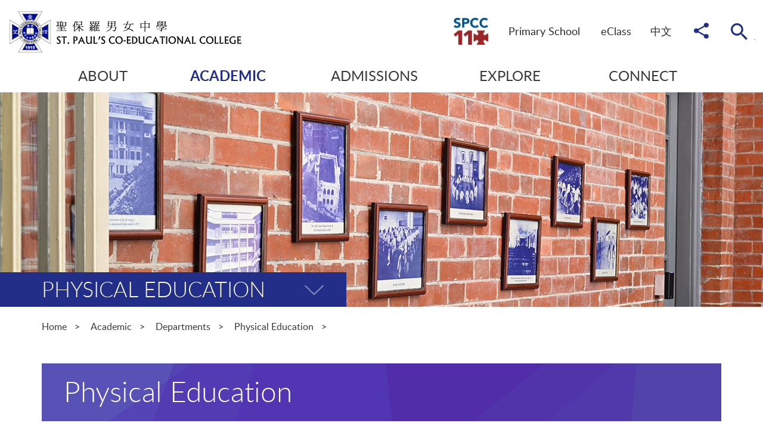

--- FILE ---
content_type: text/html; charset=utf-8
request_url: https://www.spcc.edu.hk/academic/departments/physical-education/physical-education
body_size: 51816
content:
<!DOCTYPE html>
<!--[if lt IE 9]>     <html class="no-js ie8 ie9 lang-en" lang="en"> <![endif]-->
<!--[if lt IE 10]>     <html class="no-js ie9 lang-en" lang="en"> <![endif]-->
<!--[if gt IE 9]><!--> <html class="no-js lang-en" lang="en"> <!--<![endif]-->
<head>
        <meta charset="utf-8">
    <meta content="IE=edge" http-equiv="X-UA-Compatible">
    <meta name="viewport" content="width=device-width, initial-scale=1, user-scalable=0">
            <link rel="apple-touch-icon" sizes="180x180" href="/assets/img/favicon/apple-touch-icon.png">
    <link rel="icon" type="image/png" sizes="32x32" href="/assets/img/favicon/favicon-32x32.png">
    <link rel="icon" type="image/png" sizes="16x16" href="/assets/img/favicon/favicon-16x16.png">
    <link rel="manifest" href="/assets/img/favicon/manifest.json">
    <link rel="shortcut icon" href="/assets/img/favicon/favicon.ico">
    <meta name="msapplication-config" content="/assets/img/favicon/browserconfig.xml">
    <meta name="theme-color" content="#ffffff">
                                    <meta property="og:url" content="https://www.spcc.edu.hk/academic/departments/physical-education/physical-education" />
                                <meta name="twitter:card" content="summary" />
            <base href="//www.spcc.edu.hk/" />
    <!--[if lt IE 9]>
        <script src="/assets/js/theorigo/base_href_fix.js" type="text/javascript"></script>
    <![endif]-->
        
    <title>Physical Education - Physical Education - Departments - Academic - St. Paul&#039;s Co-educational College</title>
                    <link rel="stylesheet" href="/assets/css/projectbase.css?1601281160" media="all">
                <link rel="stylesheet" href="/assets/css/print.css?1601281160" media="all">
                <!--[if lt IE 9]>
        <script src="/assets/js/lib/html5shiv.min.js" type="text/javascript"></script>
    <![endif]-->
    <script src="/assets/js/lib/default.min.js"></script>
            <script>
window.ga=window.ga||function(){(ga.q=ga.q||[]).push(arguments)};ga.l=+new Date;
ga('create', 'UA-31186469-1', 'auto', {'name': 'tracker1'});
ga('tracker1.require', 'eventTracker');
ga('tracker1.require', 'outboundLinkTracker');
ga('tracker1.require', 'urlChangeTracker');
ga('tracker1.send', 'pageview');
    </script>
    <script async src='https://www.google-analytics.com/analytics.js'></script>
    <script async src='/assets/lib/autotrack.js'></script>
            <!-- Google Tag Manager -->
<script>(function(w,d,s,l,i){w[l]=w[l]||[];w[l].push({'gtm.start':
new Date().getTime(),event:'gtm.js'});var f=d.getElementsByTagName(s)[0],
j=d.createElement(s),dl=l!='dataLayer'?'&l='+l:'';j.async=true;j.src=
'https://www.googletagmanager.com/gtm.js?id='+i+dl;f.parentNode.insertBefore(j,f);
})(window,document,'script','dataLayer','GTM-596HB3P');</script>
<!-- End Google Tag Manager -->

</head>

<body class="lang-en ">
    <!-- Google Tag Manager (noscript) -->
<noscript><iframe src="https://www.googletagmanager.com/ns.html?id=GTM-596HB3P"
height="0" width="0" style="display:none;visibility:hidden"></iframe></noscript>
<!-- End Google Tag Manager (noscript) -->

    <div class="wrapper">
    <a class="sr-only sr-only-focusable" id="skip-to-content" href="/academic/departments/physical-education/physical-education#skip-start">Skip to main content</a>
    
    
<header>
    <div class="head-top">
        <div class="container container--head">             <a class="page-logo" href="">
                <img src="/assets/img/logo-1x.jpg" srcset="/assets/img/logo-1x.jpg 1x, /assets/img/logo-2x.jpg 2x" alt="SPCC Logo" />
            </a>
            <div class="mobi-menu-trigger visible-sm-block visible-xs-block">
                <button class="btn-menu-open js-open-mobi-menu"><span class="icon icon--menu" aria-hidden="true"></span><span class="sr-only">Open navigation menu</span></button>
            </div>
            <div class="header-aside">
                <div class='content_general'><div class="content-block"><div class="ckec"><p><a href="http://110.spcc.edu.hk"><img alt="110" class="respon-img" src="/f/content_block/2741/9190/58p46/110 logo for webite.png" style="width: 58px; height: 46px;" /></a><br />
<span class="hidden">110th Anniversary</span></p>
</div></div></div>
                <ul class="tools">
                                                            <li class="tools__item link hidden-sm hidden-xs">
                        <a class="link__item" href="https://www.spccps.edu.hk/en/" target="_blank">Primary School</a>
                    </li>
                                        <li class="tools__item link hidden-sm hidden-xs">
                        <a class="link__item" href="http://learning.spcc.edu.hk/templates/" target="_blank">eClass</a>
                    </li>
                                        <li class="tools__item lang">
                                                <a class="lang__item" lang="zh-HK" href="/chi/academic/departments/physical-education/physical-education" >中<span class="hidden-sm hidden-xs">文</span></a>
                                            </li>
                    <li class="tools__item social hidden-sm hidden-xs">
                        <button class="social__btn js-share" type="button">
                            <span class="sr-only">Share to</span>
                            <svg class="icon icon--share" aria-hidden="true" xmlns="http://www.w3.org/2000/svg" width="25" height="27.973" viewBox="0 0 25 27.973"><path fill="#222E88" d="M20.831 19.708c-1.054 0-1.999.414-2.718 1.066l-9.904-5.761c.071-.319.126-.642.126-.974s-.057-.651-.126-.973l9.792-5.707c.747.692 1.733 1.124 2.829 1.124 2.311.003 4.17-1.854 4.17-4.163 0-2.303-1.861-4.165-4.169-4.165-2.304 0-4.165 1.862-4.165 4.164 0 .337.057.652.126.974l-9.792 5.71c-.748-.694-1.735-1.126-2.831-1.126-2.309 0-4.169 1.861-4.169 4.165 0 2.305 1.86 4.165 4.169 4.165 1.094 0 2.083-.432 2.829-1.124l9.887 5.774c-.068.293-.111.6-.111.905 0 2.235 1.822 4.055 4.055 4.055 2.234 0 4.059-1.817 4.059-4.055-.001-2.238-1.824-4.054-4.057-4.054z"/></svg>
                        </button>
                        <ul class="social__list">
                            <li>
                                <a class="social__link social__link--fb" data-media="facebook" href="">Facebook</a>
                            </li>
                            <li>
                                <a class="social__link social__link--twitter" data-media="twitter" href="/academic/departments/physical-education/physical-education#">Twitter</a>
                            </li>
                            <li>
                                <a class="social__link social__link--mail" data-media="email" href="/academic/departments/physical-education/physical-education#">Email</a>
                            </li>
                        </ul>
                    </li>
                    <li class="tools__item search">
                        <svg class="icon icon--search" aria-hidden="true" xmlns="http://www.w3.org/2000/svg" width="28" height="28" viewBox="0 0 28 28"><path fill="#222E88" d="M20 17.602h-1.281l-.477-.483c1.602-1.759 2.555-4.157 2.555-6.72 0-5.759-4.641-10.399-10.4-10.399-5.757 0-10.397 4.64-10.397 10.397 0 5.759 4.64 10.399 10.397 10.399 2.563 0 4.962-.952 6.72-2.555l.484.478v1.281l8 8 2.399-2.398-8-8zm-9.603 0c-3.999 0-7.193-3.203-7.193-7.204 0-4 3.194-7.193 7.193-7.193 4 0 7.205 3.193 7.205 7.193s-3.205 7.204-7.205 7.204z"/></svg>
                        <form class="search__form" method="get" action="/search">
                            <input class="search__box" type="text" name="q" placeholder="Search" title="Search" />
                            <input class="search__submit btn visible-sm visible-xs" type="submit" title="Keyword Search" value="Go" />
                        </form>
                    </li>
                </ul>
            </div>
        </div>
    </div>
    <div class="head-btm hidden-sm hidden-xs">
        <nav class="menu-main">
            <ul class="menu-main__list menu-main__list--lv1"><li class="menu-main__item menu-main__item--lv1 has-sub has-sub--lv1" ><a class="menu-main__link menu-main__link--lv1" href="/about" ><span class="menu-main__text menu-main__text--lv1">About</span></a><ul class="menu-main__list menu-main__list--lv2"><li class="menu-main__item menu-main__item--lv2 has-sub has-sub--lv2" ><a class="menu-main__link menu-main__link--lv2" href="/about/the-school" ><span class="menu-main__text menu-main__text--lv2">The School</span></a><ul class="menu-main__list menu-main__list--lv3"><li class="menu-main__item menu-main__item--lv3" ><a class="menu-main__link menu-main__link--lv3" href="/about/the-school/welcome-to-spcc" ><span class="menu-main__text menu-main__text--lv3">Welcome to SPCC</span></a></li><li class="menu-main__item menu-main__item--lv3" ><a class="menu-main__link menu-main__link--lv3" href="/about/the-school/vision-and-mission" ><span class="menu-main__text menu-main__text--lv3">Vision &amp; Mission</span></a></li><li class="menu-main__item menu-main__item--lv3" ><a class="menu-main__link menu-main__link--lv3" href="/school-history" ><span class="menu-main__text menu-main__text--lv3">School History</span></a></li><li class="menu-main__item menu-main__item--lv3" ><a class="menu-main__link menu-main__link--lv3" href="/about/the-school/school-profile" ><span class="menu-main__text menu-main__text--lv3">School Profile</span></a></li><li class="menu-main__item menu-main__item--lv3" ><a class="menu-main__link menu-main__link--lv3" href="/about/the-school/school-hymn" ><span class="menu-main__text menu-main__text--lv3">School Hymn</span></a></li><li class="menu-main__item menu-main__item--lv3" ><a class="menu-main__link menu-main__link--lv3" href="/plans-and-reports" ><span class="menu-main__text menu-main__text--lv3">Plans &amp; Reports</span></a></li><li class="menu-main__item menu-main__item--lv3" ><a class="menu-main__link menu-main__link--lv3" href="/publications" ><span class="menu-main__text menu-main__text--lv3">Publications</span></a></li><li class="menu-main__item menu-main__item--lv3" ><a class="menu-main__link menu-main__link--lv3" href="/about/the-school/campus" ><span class="menu-main__text menu-main__text--lv3">Campus</span></a></li></ul></li><li class="menu-main__item menu-main__item--lv2 has-sub has-sub--lv2" ><a class="menu-main__link menu-main__link--lv2" href="/about/people" ><span class="menu-main__text menu-main__text--lv2">People</span></a><ul class="menu-main__list menu-main__list--lv3"><li class="menu-main__item menu-main__item--lv3" ><a class="menu-main__link menu-main__link--lv3" href="/about/people/message-from-the-council-chairman" ><span class="menu-main__text menu-main__text--lv3">Message from the Council Chairman</span></a></li><li class="menu-main__item menu-main__item--lv3" ><a class="menu-main__link menu-main__link--lv3" href="/about/people/college-council" ><span class="menu-main__text menu-main__text--lv3">College Council</span></a></li><li class="menu-main__item menu-main__item--lv3" ><a class="menu-main__link menu-main__link--lv3" href="/about/people/school-management" ><span class="menu-main__text menu-main__text--lv3">School Management</span></a></li><li class="menu-main__item menu-main__item--lv3" ><a class="menu-main__link menu-main__link--lv3" href="/about/people/organisation-chart" ><span class="menu-main__text menu-main__text--lv3">Organisation Charts</span></a></li><li class="menu-main__item menu-main__item--lv3" ><a class="menu-main__link menu-main__link--lv3" href="/about/people/academic-staff" ><span class="menu-main__text menu-main__text--lv3">Academic Staff</span></a></li></ul></li></ul></li><li class="menu-main__item menu-main__item--lv1 selected  has-sub has-sub--lv1" ><a class="menu-main__link menu-main__link--lv1" href="/academic" ><span class="menu-main__text menu-main__text--lv1">Academic</span></a><ul class="menu-main__list menu-main__list--lv2"><li class="menu-main__item menu-main__item--lv2" ><a class="menu-main__link menu-main__link--lv2" href="/academic/overview" ><span class="menu-main__text menu-main__text--lv2">Overview</span></a></li><li class="menu-main__item menu-main__item--lv2" ><a class="menu-main__link menu-main__link--lv2" href="/academic/subjects-offered" ><span class="menu-main__text menu-main__text--lv2">Subjects Offered</span></a></li><li class="menu-main__item menu-main__item--lv2 selected  has-sub has-sub--lv2" ><a class="menu-main__link menu-main__link--lv2" href="/academic/departments" ><span class="menu-main__text menu-main__text--lv2">Departments</span></a><ul class="menu-main__list menu-main__list--lv3"><li class="menu-main__item menu-main__item--lv3 has-sub has-sub--lv3" ><a class="menu-main__link menu-main__link--lv3" href="/academic/departments/english-language-education" ><span class="menu-main__text menu-main__text--lv3">English Language Education</span></a><ul class="menu-main__list menu-main__list--lv4"><li class="menu-main__item menu-main__item--lv4" ><a class="menu-main__link menu-main__link--lv4" href="/academic/departments/english-language-education/english-language-and-literature" ><span class="menu-main__text menu-main__text--lv4">English Language and Literature</span></a></li></ul></li><li class="menu-main__item menu-main__item--lv3 has-sub has-sub--lv3" ><a class="menu-main__link menu-main__link--lv3" href="/academic/departments/chinese-language-education" ><span class="menu-main__text menu-main__text--lv3">Chinese Language Education</span></a><ul class="menu-main__list menu-main__list--lv4"><li class="menu-main__item menu-main__item--lv4" ><a class="menu-main__link menu-main__link--lv4" href="/academic/departments/chinese-language-education/chinese-language" ><span class="menu-main__text menu-main__text--lv4">Chinese Language</span></a></li></ul></li><li class="menu-main__item menu-main__item--lv3 has-sub has-sub--lv3" ><a class="menu-main__link menu-main__link--lv3" href="/academic/departments/mathematics-education" ><span class="menu-main__text menu-main__text--lv3">Mathematics Education</span></a><ul class="menu-main__list menu-main__list--lv4"><li class="menu-main__item menu-main__item--lv4" ><a class="menu-main__link menu-main__link--lv4" href="/academic/departments/mathematics-education/mathematics" ><span class="menu-main__text menu-main__text--lv4">Mathematics</span></a></li></ul></li><li class="menu-main__item menu-main__item--lv3 has-sub has-sub--lv3" ><a class="menu-main__link menu-main__link--lv3" href="/academic/departments/science-education" ><span class="menu-main__text menu-main__text--lv3">Science Education</span></a><ul class="menu-main__list menu-main__list--lv4"><li class="menu-main__item menu-main__item--lv4" ><a class="menu-main__link menu-main__link--lv4" href="/academic/departments/science-education/biology" ><span class="menu-main__text menu-main__text--lv4">Biology</span></a></li><li class="menu-main__item menu-main__item--lv4" ><a class="menu-main__link menu-main__link--lv4" href="/academic/departments/science-education/chemistry" ><span class="menu-main__text menu-main__text--lv4">Chemistry</span></a></li><li class="menu-main__item menu-main__item--lv4" ><a class="menu-main__link menu-main__link--lv4" href="/academic/departments/science-education/integrated-science" ><span class="menu-main__text menu-main__text--lv4">Integrated Science</span></a></li><li class="menu-main__item menu-main__item--lv4" ><a class="menu-main__link menu-main__link--lv4" href="/academic/departments/science-education/physics" ><span class="menu-main__text menu-main__text--lv4">Physics</span></a></li></ul></li><li class="menu-main__item menu-main__item--lv3 has-sub has-sub--lv3" ><a class="menu-main__link menu-main__link--lv3" href="/academic/departments/technology-education" ><span class="menu-main__text menu-main__text--lv3">Technology Education</span></a><ul class="menu-main__list menu-main__list--lv4"><li class="menu-main__item menu-main__item--lv4" ><a class="menu-main__link menu-main__link--lv4" href="/academic/departments/technology-education/computer" ><span class="menu-main__text menu-main__text--lv4">Computer</span></a></li><li class="menu-main__item menu-main__item--lv4" ><a class="menu-main__link menu-main__link--lv4" href="/academic/departments/technology-education/design-and-technology" ><span class="menu-main__text menu-main__text--lv4">Design &amp; Technology</span></a></li></ul></li><li class="menu-main__item menu-main__item--lv3 has-sub has-sub--lv3" ><a class="menu-main__link menu-main__link--lv3" href="/academic/departments/personal-social-and-humanities-education" ><span class="menu-main__text menu-main__text--lv3">Personal, Social &amp; Humanities Education</span></a><ul class="menu-main__list menu-main__list--lv4"><li class="menu-main__item menu-main__item--lv4" ><a class="menu-main__link menu-main__link--lv4" href="/academic/departments/personal-social-and-humanities-education/chinese-history" ><span class="menu-main__text menu-main__text--lv4">Chinese History</span></a></li><li class="menu-main__item menu-main__item--lv4" ><a class="menu-main__link menu-main__link--lv4" href="/academic/departments/personal-social-and-humanities-education/economics" ><span class="menu-main__text menu-main__text--lv4">Economics</span></a></li><li class="menu-main__item menu-main__item--lv4" ><a class="menu-main__link menu-main__link--lv4" href="/academic/departments/personal-social-and-humanities-education/geography" ><span class="menu-main__text menu-main__text--lv4">Geography</span></a></li><li class="menu-main__item menu-main__item--lv4" ><a class="menu-main__link menu-main__link--lv4" href="/academic/departments/personal-social-and-humanities-education/history" ><span class="menu-main__text menu-main__text--lv4">History</span></a></li><li class="menu-main__item menu-main__item--lv4" ><a class="menu-main__link menu-main__link--lv4" href="/academic/departments/personal-social-and-humanities-education/citizenship-and-social-development" ><span class="menu-main__text menu-main__text--lv4">Citizenship and Social Development</span></a></li><li class="menu-main__item menu-main__item--lv4" ><a class="menu-main__link menu-main__link--lv4" href="/academic/departments/personal-social-and-humanities-education/religious-studies" ><span class="menu-main__text menu-main__text--lv4">Religious Studies</span></a></li></ul></li><li class="menu-main__item menu-main__item--lv3 has-sub has-sub--lv3" ><a class="menu-main__link menu-main__link--lv3" href="/academic/departments/arts-education" ><span class="menu-main__text menu-main__text--lv3">Arts Education</span></a><ul class="menu-main__list menu-main__list--lv4"><li class="menu-main__item menu-main__item--lv4" ><a class="menu-main__link menu-main__link--lv4" href="/academic/departments/arts-education/art" ><span class="menu-main__text menu-main__text--lv4">Art</span></a></li><li class="menu-main__item menu-main__item--lv4" ><a class="menu-main__link menu-main__link--lv4" href="/academic/departments/arts-education/music" ><span class="menu-main__text menu-main__text--lv4">Music</span></a></li></ul></li><li class="menu-main__item menu-main__item--lv3 selected  has-sub has-sub--lv3" ><a class="menu-main__link menu-main__link--lv3" href="/academic/departments/physical-education" ><span class="menu-main__text menu-main__text--lv3">Physical Education</span></a><ul class="menu-main__list menu-main__list--lv4"><li class="menu-main__item menu-main__item--lv4 selected " ><a class="menu-main__link menu-main__link--lv4" href="/academic/departments/physical-education/physical-education" ><span class="menu-main__text menu-main__text--lv4">Physical Education</span></a></li></ul></li></ul></li><li class="menu-main__item menu-main__item--lv2 has-sub has-sub--lv2" ><a class="menu-main__link menu-main__link--lv2" href="/academic/curriculum" ><span class="menu-main__text menu-main__text--lv2">Curriculum</span></a><ul class="menu-main__list menu-main__list--lv3"><li class="menu-main__item menu-main__item--lv3" ><a class="menu-main__link menu-main__link--lv3" href="/academic/curriculum/dse" ><span class="menu-main__text menu-main__text--lv3">DSE</span></a></li><li class="menu-main__item menu-main__item--lv3" ><a class="menu-main__link menu-main__link--lv3" href="/academic/curriculum/ibdp" ><span class="menu-main__text menu-main__text--lv3">IBDP</span></a></li></ul></li><li class="menu-main__item menu-main__item--lv2 has-sub has-sub--lv2" ><a class="menu-main__link menu-main__link--lv2" href="/academic/culture-of-excellence" ><span class="menu-main__text menu-main__text--lv2">Culture of Excellence</span></a><ul class="menu-main__list menu-main__list--lv3"><li class="menu-main__item menu-main__item--lv3" ><a class="menu-main__link menu-main__link--lv3" href="/academic/culture-of-excellence/public-exams" ><span class="menu-main__text menu-main__text--lv3">Public Exams</span></a></li><li class="menu-main__item menu-main__item--lv3" ><a class="menu-main__link menu-main__link--lv3" href="/academic/culture-of-excellence/university-offers" ><span class="menu-main__text menu-main__text--lv3">University Offers</span></a></li></ul></li><li class="menu-main__item menu-main__item--lv2 has-sub has-sub--lv2" ><a class="menu-main__link menu-main__link--lv2" href="/academic/careers-and-mentorship" ><span class="menu-main__text menu-main__text--lv2">Careers &amp; Mentorship</span></a><ul class="menu-main__list menu-main__list--lv3"><li class="menu-main__item menu-main__item--lv3" ><a class="menu-main__link menu-main__link--lv3" href="/academic/careers-and-mentorship/careers-counselling" ><span class="menu-main__text menu-main__text--lv3">Careers Counselling</span></a></li><li class="menu-main__item menu-main__item--lv3" ><a class="menu-main__link menu-main__link--lv3" href="/academic/careers-and-mentorship/mentor-programme" ><span class="menu-main__text menu-main__text--lv3">Mentor Programme</span></a></li></ul></li><li class="menu-main__item menu-main__item--lv2" ><a class="menu-main__link menu-main__link--lv2" href="/academic/library" ><span class="menu-main__text menu-main__text--lv2">Library</span></a></li></ul></li><li class="menu-main__item menu-main__item--lv1 has-sub has-sub--lv1" ><a class="menu-main__link menu-main__link--lv1" href="/admissions" ><span class="menu-main__text menu-main__text--lv1">Admissions</span></a><ul class="menu-main__list menu-main__list--lv2"><li class="menu-main__item menu-main__item--lv2" ><a class="menu-main__link menu-main__link--lv2" href="/admissions/introduction" ><span class="menu-main__text menu-main__text--lv2">Introduction</span></a></li><li class="menu-main__item menu-main__item--lv2 has-sub has-sub--lv2" ><a class="menu-main__link menu-main__link--lv2" href="/admissions/local-admissions" ><span class="menu-main__text menu-main__text--lv2">Local Admissions</span></a><ul class="menu-main__list menu-main__list--lv3"><li class="menu-main__item menu-main__item--lv3 has-sub has-sub--lv3" ><a class="menu-main__link menu-main__link--lv3" href="/admissions/local-admissions/secondary" ><span class="menu-main__text menu-main__text--lv3">Secondary</span></a><ul class="menu-main__list menu-main__list--lv4"><li class="menu-main__item menu-main__item--lv4" ><a class="menu-main__link menu-main__link--lv4" href="/admissions/local-admissions/secondary/f1" ><span class="menu-main__text menu-main__text--lv4">F1</span></a></li><li class="menu-main__item menu-main__item--lv4" ><a class="menu-main__link menu-main__link--lv4" href="/admissions/local-admissions/secondary/f2-f5" ><span class="menu-main__text menu-main__text--lv4">F2 - F5</span></a></li><li class="menu-main__item menu-main__item--lv4" ><a class="menu-main__link menu-main__link--lv4" href="/admissions/local-admissions/secondary/ibdp" ><span class="menu-main__text menu-main__text--lv4">IBDP &amp; F4 PREPARATORY YEAR</span></a></li></ul></li><li class="menu-main__item menu-main__item--lv3 has-sub has-sub--lv3" ><a class="menu-main__link menu-main__link--lv3" href="/admissions/local-admissions/primary" ><span class="menu-main__text menu-main__text--lv3">Primary</span></a><ul class="menu-main__list menu-main__list--lv4"><li class="menu-main__item menu-main__item--lv4" ><a class="menu-main__link menu-main__link--lv4" href="/admissions/local-admissions/primary/p1" ><span class="menu-main__text menu-main__text--lv4">P1</span></a></li><li class="menu-main__item menu-main__item--lv4" ><a class="menu-main__link menu-main__link--lv4" href="/admissions/local-admissions/primary/p3-p5" ><span class="menu-main__text menu-main__text--lv4">P3 - P5</span></a></li></ul></li></ul></li><li class="menu-main__item menu-main__item--lv2 has-sub has-sub--lv2" ><a class="menu-main__link menu-main__link--lv2" href="/admissions/international-admissions-and-boarding" ><span class="menu-main__text menu-main__text--lv2">International Admissions</span></a><ul class="menu-main__list menu-main__list--lv3"><li class="menu-main__item menu-main__item--lv3" ><a class="menu-main__link menu-main__link--lv3" href="/admissions/international-admissions-and-boarding/welcoming-students-from-overseas" ><span class="menu-main__text menu-main__text--lv3">Welcoming Students from Overseas</span></a></li><li class="menu-main__item menu-main__item--lv3" ><a class="menu-main__link menu-main__link--lv3" href="/admissions/international-admissions-and-boarding/fees-and-scholarships" ><span class="menu-main__text menu-main__text--lv3">Fees &amp; Scholarships</span></a></li></ul></li><li class="menu-main__item menu-main__item--lv2" ><a class="menu-main__link menu-main__link--lv2" href="/admissions/fee-remission-and-financial-aid" ><span class="menu-main__text menu-main__text--lv2">Fee Remission and Financial Aid</span></a></li></ul></li><li class="menu-main__item menu-main__item--lv1 has-sub has-sub--lv1" ><a class="menu-main__link menu-main__link--lv1" href="/explore" ><span class="menu-main__text menu-main__text--lv1">Explore</span></a><ul class="menu-main__list menu-main__list--lv2"><li class="menu-main__item menu-main__item--lv2 has-sub has-sub--lv2" ><a class="menu-main__link menu-main__link--lv2" href="/what-s-new" ><span class="menu-main__text menu-main__text--lv2">What's New</span></a><ul class="menu-main__list menu-main__list--lv3"><li class="menu-main__item menu-main__item--lv3" ><a class="menu-main__link menu-main__link--lv3" href="/news" ><span class="menu-main__text menu-main__text--lv3">News</span></a></li><li class="menu-main__item menu-main__item--lv3" ><a class="menu-main__link menu-main__link--lv3" href="/congratulations" ><span class="menu-main__text menu-main__text--lv3">Congratulations</span></a></li><li class="menu-main__item menu-main__item--lv3" ><a class="menu-main__link menu-main__link--lv3" href="/school-life" ><span class="menu-main__text menu-main__text--lv3">School Life</span></a></li><li class="menu-main__item menu-main__item--lv3" ><a class="menu-main__link menu-main__link--lv3" href="/spcc-in-the-news" ><span class="menu-main__text menu-main__text--lv3">SPCC in the News</span></a></li><li class="menu-main__item menu-main__item--lv3" ><a class="menu-main__link menu-main__link--lv3" href="/school-calendar" ><span class="menu-main__text menu-main__text--lv3">School Calendar</span></a></li></ul></li><li class="menu-main__item menu-main__item--lv2 has-sub has-sub--lv2" ><a class="menu-main__link menu-main__link--lv2" href="/explore/global-perspective" ><span class="menu-main__text menu-main__text--lv2">Global Perspective</span></a><ul class="menu-main__list menu-main__list--lv3"><li class="menu-main__item menu-main__item--lv3" ><a class="menu-main__link menu-main__link--lv3" href="/student-exchange" ><span class="menu-main__text menu-main__text--lv3">Student Exchange</span></a></li><li class="menu-main__item menu-main__item--lv3" ><a class="menu-main__link menu-main__link--lv3" href="/explore/global-perspective/international-conferences" ><span class="menu-main__text menu-main__text--lv3">International Conferences</span></a></li><li class="menu-main__item menu-main__item--lv3" ><a class="menu-main__link menu-main__link--lv3" href="/explore/global-perspective/international-student-science-conference-2025" ><span class="menu-main__text menu-main__text--lv3">International Student Science Conference 2025</span></a></li><li class="menu-main__item menu-main__item--lv3" ><a class="menu-main__link menu-main__link--lv3" href="/rites-of-passage" ><span class="menu-main__text menu-main__text--lv3">Rites of Passage</span></a></li><li class="menu-main__item menu-main__item--lv3" ><a class="menu-main__link menu-main__link--lv3" href="/educational-trips" ><span class="menu-main__text menu-main__text--lv3">Educational Trips</span></a></li></ul></li><li class="menu-main__item menu-main__item--lv2" ><a class="menu-main__link menu-main__link--lv2" href="/student-activities-week" ><span class="menu-main__text menu-main__text--lv2">Student Activities Week</span></a></li><li class="menu-main__item menu-main__item--lv2" ><a class="menu-main__link menu-main__link--lv2" href="/explore/extra-curricular-activities" ><span class="menu-main__text menu-main__text--lv2">Extra-Curricular Activities</span></a></li><li class="menu-main__item menu-main__item--lv2" ><a class="menu-main__link menu-main__link--lv2" href="/explore/student-organisations" ><span class="menu-main__text menu-main__text--lv2">Student Organisations</span></a></li><li class="menu-main__item menu-main__item--lv2" ><a class="menu-main__link menu-main__link--lv2" href="/explore/student-profile" ><span class="menu-main__text menu-main__text--lv2">Student Profile</span></a></li><li class="menu-main__item menu-main__item--lv2 has-sub has-sub--lv2" ><a class="menu-main__link menu-main__link--lv2" href="/explore/boarding" ><span class="menu-main__text menu-main__text--lv2">Boarding</span></a><ul class="menu-main__list menu-main__list--lv3"><li class="menu-main__item menu-main__item--lv3" ><a class="menu-main__link menu-main__link--lv3" href="/explore/boarding/boarding_introduction" ><span class="menu-main__text menu-main__text--lv3">Introduction</span></a></li><li class="menu-main__item menu-main__item--lv3" ><a class="menu-main__link menu-main__link--lv3" href="/explore/boarding/dormitory-facilities" ><span class="menu-main__text menu-main__text--lv3">Dormitory Facilities</span></a></li><li class="menu-main__item menu-main__item--lv3" ><a class="menu-main__link menu-main__link--lv3" href="/explore/boarding/boarding-life" ><span class="menu-main__text menu-main__text--lv3">Boarding Life </span></a></li><li class="menu-main__item menu-main__item--lv3" ><a class="menu-main__link menu-main__link--lv3" href="/explore/boarding/application-procedure" ><span class="menu-main__text menu-main__text--lv3">Application Procedure</span></a></li></ul></li></ul></li><li class="menu-main__item menu-main__item--lv1 has-sub has-sub--lv1" ><a class="menu-main__link menu-main__link--lv1" href="/connect" ><span class="menu-main__text menu-main__text--lv1">Connect</span></a><ul class="menu-main__list menu-main__list--lv2"><li class="menu-main__item menu-main__item--lv2" ><a class="menu-main__link menu-main__link--lv2" href="/connect/http-spcc-edu-hk-find-us" ><span class="menu-main__text menu-main__text--lv2">Find Us</span></a></li><li class="menu-main__item menu-main__item--lv2 has-sub has-sub--lv2" ><a class="menu-main__link menu-main__link--lv2" href="/connect/spcc-family" ><span class="menu-main__text menu-main__text--lv2">SPCC Family</span></a><ul class="menu-main__list menu-main__list--lv3"><li class="menu-main__item menu-main__item--lv3" ><a class="menu-main__link menu-main__link--lv3" href="https://www.spccps.edu.hk/en/index" target="_blank" ><span class="menu-main__text menu-main__text--lv3">Primary School</span></a></li><li class="menu-main__item menu-main__item--lv3" ><a class="menu-main__link menu-main__link--lv3" href="/connect/spcc-family/charitable-trust" ><span class="menu-main__text menu-main__text--lv3">Charitable Trust</span></a></li><li class="menu-main__item menu-main__item--lv3" ><a class="menu-main__link menu-main__link--lv3" href="/connect/spcc-family/alumni-association" ><span class="menu-main__text menu-main__text--lv3">Alumni Association</span></a></li><li class="menu-main__item menu-main__item--lv3" ><a class="menu-main__link menu-main__link--lv3" href="/connect/spcc-family/parent-teacher-associations" ><span class="menu-main__text menu-main__text--lv3">Parent-Teacher Associations</span></a></li><li class="menu-main__item menu-main__item--lv3" ><a class="menu-main__link menu-main__link--lv3" href="/connect/spcc-family/spcc-services-limited" ><span class="menu-main__text menu-main__text--lv3">SPCC Services Limited</span></a></li></ul></li><li class="menu-main__item menu-main__item--lv2" ><a class="menu-main__link menu-main__link--lv2" href="/connect/spcc-credit-card" ><span class="menu-main__text menu-main__text--lv2">SPCC Credit Card</span></a></li><li class="menu-main__item menu-main__item--lv2 has-sub has-sub--lv2" ><a class="menu-main__link menu-main__link--lv2" href="/connect/global-partners" ><span class="menu-main__text menu-main__text--lv2">Global Partners</span></a><ul class="menu-main__list menu-main__list--lv3"><li class="menu-main__item menu-main__item--lv3" ><a class="menu-main__link menu-main__link--lv3" href="/connect/global-partners/sister-schools" ><span class="menu-main__text menu-main__text--lv3">Sister Schools</span></a></li><li class="menu-main__item menu-main__item--lv3" ><a class="menu-main__link menu-main__link--lv3" href="/connect/global-partners/round-square-spcc" ><span class="menu-main__text menu-main__text--lv3">Round Square @SPCC</span></a></li></ul></li><li class="menu-main__item menu-main__item--lv2" ><a class="menu-main__link menu-main__link--lv2" href="https://souvenir.spcc.edu.hk/" target="_blank" ><span class="menu-main__text menu-main__text--lv2">Souvenirs</span></a></li><li class="menu-main__item menu-main__item--lv2" ><a class="menu-main__link menu-main__link--lv2" href="/connect/giving-to-spcc" ><span class="menu-main__text menu-main__text--lv2">Giving to SPCC</span></a></li><li class="menu-main__item menu-main__item--lv2" ><a class="menu-main__link menu-main__link--lv2" href="https://hkskheducation.org/" target="_blank" ><span class="menu-main__text menu-main__text--lv2">HK Sheng Kung Hui</span></a></li></ul></li></ul>
        </nav>
    </div>
</header>
    <main id="main">
    <a href="javascript:void(0)" id="skip-start" tabindex="-1">Start main content</a>
        <section class="page-banner">
    <div class="page-banner__bg" style="background-image: url('/assets/img/banner_academic.jpg');"></div>
        <div class="level-title">
        <h2>Physical Education</h2>
        <div class="side-menu-wrap">
            <button class="side-menu-toggle" aria-haspopup="true" aria-expanded="false"><svg class="icon icon--arrow-btm" aria-hidden="true" xmlns="http://www.w3.org/2000/svg" width="60" height="31.5" viewBox="0 0 60 31.5"><path fill="#9197C4" d="M57.354 0l-27.353 26.867-27.354-26.501-2.647 2.067 30.001 29.067 29.999-29.067-2.646-2.433z"/></svg><span class="sr-only">Toggle page menu</span></button>
        </div>
        
        <div class="side-menu side-menu--off">
            <ul class="side-menu__list side-menu__list--curr"><li class="side-menu__item side-menu__item--curr selected " ><a class="side-menu__link side-menu__link--curr" href="/academic/departments/physical-education/physical-education" ><span class="side-menu__text side-menu__text--curr">Physical Education</span></a></li></ul>
            <ul class="side-menu__list side-menu__list--lv1"><li class="side-menu__item side-menu__item--lv1 has-sub has-sub--lv1" ><a class="side-menu__link side-menu__link--lv1" href="/academic/departments/english-language-education" ><span class="side-menu__text side-menu__text--lv1">English Language Education</span></a><ul class="side-menu__list side-menu__list--lv2"><li class="side-menu__item side-menu__item--lv2" ><a class="side-menu__link side-menu__link--lv2" href="/academic/departments/english-language-education/english-language-and-literature" ><span class="side-menu__text side-menu__text--lv2">English Language and Literature</span></a></li></ul></li><li class="side-menu__item side-menu__item--lv1 has-sub has-sub--lv1" ><a class="side-menu__link side-menu__link--lv1" href="/academic/departments/chinese-language-education" ><span class="side-menu__text side-menu__text--lv1">Chinese Language Education</span></a><ul class="side-menu__list side-menu__list--lv2"><li class="side-menu__item side-menu__item--lv2" ><a class="side-menu__link side-menu__link--lv2" href="/academic/departments/chinese-language-education/chinese-language" ><span class="side-menu__text side-menu__text--lv2">Chinese Language</span></a></li></ul></li><li class="side-menu__item side-menu__item--lv1 has-sub has-sub--lv1" ><a class="side-menu__link side-menu__link--lv1" href="/academic/departments/mathematics-education" ><span class="side-menu__text side-menu__text--lv1">Mathematics Education</span></a><ul class="side-menu__list side-menu__list--lv2"><li class="side-menu__item side-menu__item--lv2" ><a class="side-menu__link side-menu__link--lv2" href="/academic/departments/mathematics-education/mathematics" ><span class="side-menu__text side-menu__text--lv2">Mathematics</span></a></li></ul></li><li class="side-menu__item side-menu__item--lv1 has-sub has-sub--lv1" ><a class="side-menu__link side-menu__link--lv1" href="/academic/departments/science-education" ><span class="side-menu__text side-menu__text--lv1">Science Education</span></a><ul class="side-menu__list side-menu__list--lv2"><li class="side-menu__item side-menu__item--lv2" ><a class="side-menu__link side-menu__link--lv2" href="/academic/departments/science-education/biology" ><span class="side-menu__text side-menu__text--lv2">Biology</span></a></li><li class="side-menu__item side-menu__item--lv2" ><a class="side-menu__link side-menu__link--lv2" href="/academic/departments/science-education/chemistry" ><span class="side-menu__text side-menu__text--lv2">Chemistry</span></a></li><li class="side-menu__item side-menu__item--lv2" ><a class="side-menu__link side-menu__link--lv2" href="/academic/departments/science-education/integrated-science" ><span class="side-menu__text side-menu__text--lv2">Integrated Science</span></a></li><li class="side-menu__item side-menu__item--lv2" ><a class="side-menu__link side-menu__link--lv2" href="/academic/departments/science-education/physics" ><span class="side-menu__text side-menu__text--lv2">Physics</span></a></li></ul></li><li class="side-menu__item side-menu__item--lv1 has-sub has-sub--lv1" ><a class="side-menu__link side-menu__link--lv1" href="/academic/departments/technology-education" ><span class="side-menu__text side-menu__text--lv1">Technology Education</span></a><ul class="side-menu__list side-menu__list--lv2"><li class="side-menu__item side-menu__item--lv2" ><a class="side-menu__link side-menu__link--lv2" href="/academic/departments/technology-education/computer" ><span class="side-menu__text side-menu__text--lv2">Computer</span></a></li><li class="side-menu__item side-menu__item--lv2" ><a class="side-menu__link side-menu__link--lv2" href="/academic/departments/technology-education/design-and-technology" ><span class="side-menu__text side-menu__text--lv2">Design &amp; Technology</span></a></li></ul></li><li class="side-menu__item side-menu__item--lv1 has-sub has-sub--lv1" ><a class="side-menu__link side-menu__link--lv1" href="/academic/departments/personal-social-and-humanities-education" ><span class="side-menu__text side-menu__text--lv1">Personal, Social &amp; Humanities Education</span></a><ul class="side-menu__list side-menu__list--lv2"><li class="side-menu__item side-menu__item--lv2" ><a class="side-menu__link side-menu__link--lv2" href="/academic/departments/personal-social-and-humanities-education/chinese-history" ><span class="side-menu__text side-menu__text--lv2">Chinese History</span></a></li><li class="side-menu__item side-menu__item--lv2" ><a class="side-menu__link side-menu__link--lv2" href="/academic/departments/personal-social-and-humanities-education/economics" ><span class="side-menu__text side-menu__text--lv2">Economics</span></a></li><li class="side-menu__item side-menu__item--lv2" ><a class="side-menu__link side-menu__link--lv2" href="/academic/departments/personal-social-and-humanities-education/geography" ><span class="side-menu__text side-menu__text--lv2">Geography</span></a></li><li class="side-menu__item side-menu__item--lv2" ><a class="side-menu__link side-menu__link--lv2" href="/academic/departments/personal-social-and-humanities-education/history" ><span class="side-menu__text side-menu__text--lv2">History</span></a></li><li class="side-menu__item side-menu__item--lv2" ><a class="side-menu__link side-menu__link--lv2" href="/academic/departments/personal-social-and-humanities-education/citizenship-and-social-development" ><span class="side-menu__text side-menu__text--lv2">Citizenship and Social Development</span></a></li><li class="side-menu__item side-menu__item--lv2" ><a class="side-menu__link side-menu__link--lv2" href="/academic/departments/personal-social-and-humanities-education/religious-studies" ><span class="side-menu__text side-menu__text--lv2">Religious Studies</span></a></li></ul></li><li class="side-menu__item side-menu__item--lv1 has-sub has-sub--lv1" ><a class="side-menu__link side-menu__link--lv1" href="/academic/departments/arts-education" ><span class="side-menu__text side-menu__text--lv1">Arts Education</span></a><ul class="side-menu__list side-menu__list--lv2"><li class="side-menu__item side-menu__item--lv2" ><a class="side-menu__link side-menu__link--lv2" href="/academic/departments/arts-education/art" ><span class="side-menu__text side-menu__text--lv2">Art</span></a></li><li class="side-menu__item side-menu__item--lv2" ><a class="side-menu__link side-menu__link--lv2" href="/academic/departments/arts-education/music" ><span class="side-menu__text side-menu__text--lv2">Music</span></a></li></ul></li></ul>
        </div>
    </div>
    </section>
    <section class="page-content">
        <div class="container">
            <div class="context static">
            <div class="detail">
    <nav class="breadcrumb">
    <ul class="breadcrumb-list container">
    <li><a href="">Home</a></li>
        <li class="breadcrumb-list__item"><a href="/academic">Academic</a></li>
        <li class="breadcrumb-list__item"><a href="/academic/departments">Departments</a></li>
        <li class="breadcrumb-list__item"><a href="/academic/departments/physical-education">Physical Education</a></li>
        </ul>
</nav>
        
    <div class="ckec">
<div class="rte-icon-title rte-icon-title--purple">
<div class="rte-banner rte-banner--purple">Physical Education</div>
</div>

<div class="rte-icon-title rte-icon-title--purple"><svg class="rte-icon icon--target rte-icon--purple" height="50" viewbox="0 0 50 50" width="50" xmlns="http://www.w3.org/2000/svg"><path d="M49.913 4.951c-.155-.308-.492-.481-.833-.428l-4.26.657.656-4.26c.053-.34-.119-.677-.428-.833-.309-.156-.682-.097-.926.147l-4.945 4.945c-.119.12-.197.275-.224.442l-.781 5.079-2.83 2.831c-3.898-3.62-8.947-5.604-14.304-5.604-5.624 0-10.908 2.187-14.88 6.158-3.971 3.97-6.158 9.253-6.158 14.877s2.187 10.908 6.158 14.88c3.972 3.971 9.256 6.158 14.879 6.158 5.624 0 10.908-2.188 14.88-6.158s6.158-9.256 6.158-14.879c0-4.474-1.384-8.744-3.998-12.349-.259-.356-.759-.436-1.114-.177-.357.259-.438.758-.178 1.115 2.417 3.331 3.693 7.276 3.693 11.411 0 10.721-8.722 19.441-19.441 19.441-10.72 0-19.441-8.721-19.441-19.441 0-10.72 8.721-19.442 19.441-19.442 4.931 0 9.578 1.82 13.175 5.139l-3.647 3.647c-2.621-2.349-5.98-3.636-9.526-3.636-7.88 0-14.291 6.411-14.291 14.291s6.411 14.291 14.291 14.291 14.291-6.411 14.291-14.291c0-2.63-.72-5.2-2.079-7.432-.229-.376-.721-.496-1.098-.267-.375.229-.494.721-.266 1.097 1.209 1.982 1.846 4.265 1.846 6.602 0 7-5.694 12.696-12.694 12.696s-12.697-5.695-12.697-12.696c0-7 5.695-12.695 12.695-12.695 3.12 0 6.078 1.121 8.396 3.17l-3.654 3.656c-1.338-1.084-2.994-1.675-4.742-1.675-4.16 0-7.544 3.385-7.544 7.544 0 4.16 3.384 7.544 7.544 7.544s7.545-3.384 7.545-7.544c0-.741-.107-1.474-.318-2.177-.127-.422-.572-.662-.994-.535s-.66.57-.535.994c.168.555.252 1.132.252 1.718 0 3.28-2.668 5.949-5.948 5.949-3.28 0-5.948-2.668-5.948-5.949 0-3.28 2.668-5.949 5.948-5.949 1.321 0 2.574.428 3.605 1.216l-4.169 4.169c-.312.312-.312.816 0 1.129.155.154.359.232.563.232s.408-.078.564-.232l14.313-14.313 3.386-3.386 5.078-.783c.168-.026.323-.104.442-.224l4.945-4.945c.244-.244.302-.618.147-.925zm-9.421 1.172l3.035-3.036-.41 2.667-3.036 3.036.411-2.667zm3.385 3.385l-2.668.411 3.037-3.037 2.667-.411-3.036 3.037z" fill="#054EB5"></path></svg><span class="rte-icon-title__text">Mission</span></div>

<p>Physical Education is &ldquo;to educate students through physical activities&rdquo;. &nbsp;To achieve our school&rsquo;s aim of life-long and life-wide learning experiences for whole-person development in education and nurturing students to develop proper attitude and correct values and to pursue a positive, active and healthy lifestyle.<br />
&nbsp;</p>

<div class="rte-icon-title rte-icon-title--purple"><svg class="rte-icon icon--book rte-icon--purple" height="50" viewbox="0 0 50 50" width="50"><path d="M8.518 15.817h11.278c.431 0 .708-.277.708-.709 0-.431-.277-.708-.708-.708h-11.278c-.431 0-.709.278-.709.708 0 .432.278.709.709.709zm3.47-4.337h7.808c.431 0 .708-.277.708-.708 0-.432-.277-.709-.708-.709h-7.808c-.431 0-.71.277-.71.709 0 .431.279.708.71.708zm7.808 11.596h-7.808c-.431 0-.71.277-.71.708 0 .43.279.709.71.709h7.808c.431 0 .708-.279.708-.709 0-.431-.277-.708-.708-.708zm-11.278 5.755h11.278c.431 0 .708-.278.708-.709s-.277-.709-.708-.709h-11.278c-.431 0-.709.278-.709.709s.278.709.709.709zm0-8.676h7.808c.431 0 .708-.277.708-.709 0-.431-.277-.708-.708-.708h-7.808c-.431 0-.709.277-.709.708 0 .432.278.709.709.709zm21.688-4.338h7.808c.432 0 .709-.277.709-.709 0-.431-.277-.708-.709-.708h-7.808c-.431 0-.71.278-.71.708 0 .432.279.709.71.709zm12.146-5.754h-12.146c-.431 0-.71.277-.71.709 0 .431.279.708.71.708h12.146c.432 0 .709-.277.709-.708 0-.432-.278-.709-.709-.709zm-3.629 13.721c0-.431-.277-.708-.709-.708h-7.808c-.431 0-.71.277-.71.708 0 .43.279.709.71.709h7.808c.431 0 .709-.279.709-.709zm8.836-19.793l-1.613-.009c-3.416-1.153-6.961-1.736-10.541-1.736-3.571 0-7.053.582-10.35 1.731l-.052.019-.053-.019c-3.214-1.132-6.817-1.731-10.421-1.731-3.61 0-7.23.599-10.522 1.745h-4.007v37.853h31.232v5.91l4.18-3.176 4.179 3.177v-5.911h10.409v-37.853h-2.441zm-43.538 1.417h.275l.091-.078c3.142-1.107 6.662-1.691 10.176-1.691 3.316 0 6.643.523 9.62 1.516l.108.036v31.393l-.209-.07-.906-.3c-3.664-1.251-7.164-1.886-10.403-1.886-2.843 0-5.543.488-8.022 1.455l-.73.297v-30.672zm18.3 32.106l-.049.311h-17.744l-.063-.305c2.543-1.119 5.342-1.687 8.314-1.687 2.967 0 6.178.565 9.542 1.681zm-20.902-32.106h1.185v32.414h-1.185v-32.414zm29.813 35.017h-29.813v-1.185h29.813v1.185zm0-2.601h-3.627l-.045-.313.826-.238c.916-.267 1.778-.517 2.652-.719l.193-.045v1.315zm6.94 7.093l-2.759-2.024-2.763 2.025v-8.688l.129-.023c2.054-.391 3.971-.438 5.234-.438h.158v9.148zm-.693-10.63h-.229c-1.751 0-3.585.197-5.507.596-1.861.369-3.82.917-5.822 1.629l-.212.075v-31.398l.111-.034c3.123-.984 6.379-1.483 9.676-1.483 3.486 0 6.863.557 10.05 1.666l.103.07h.332v30.587l-.222-.095c-2.497-1.071-5.284-1.613-8.28-1.613zm8.242 3.236l-.072.299h-6.058v-1.807l.03-.176.18.023c2.074.261 4.006.789 5.745 1.572l.175.089zm2.862 2.902h-8.992v-1.185h8.992v1.185zm0-2.603h-1.185v-32.414h1.185v32.414zm-6.231-10.409h-8.676c-.43 0-.709.278-.709.709s.279.709.709.709h8.676c.432 0 .709-.278.709-.709s-.278-.709-.709-.709zm0-8.675h-12.146c-.431 0-.71.277-.71.708 0 .432.279.709.71.709h12.146c.432 0 .709-.277.709-.709 0-.431-.278-.708-.709-.708z" fill="#054EB5"></path></svg><span class="rte-icon-title__text">Curriculum Goals</span></div>

<ul dir="ltr">
	<li>To strengthen their positive attitude towards sports competitions and ceremonies</li>
	<li>To acquire and apply basic skills in at least eight different physical activities from not less than four areas which include games and competitions</li>
	<li>To refine learnt skills and acquire skills of novel events of diversified activities from F.4 to F.6</li>
	<li>To use tablet (e-learning) for browsing more relevant information for P.E. in the internet</li>
	<li>To reinforce the &ldquo;Student Profile&rdquo; into our PE lessons</li>
	<li>To carry out the selected contents for cognitive domain in different forms</li>
	<li>To have more interaction, observation, feedback and knowledge consolidation during PE lessons</li>
	<li>To participate actively and regularly in at least one sports activity</li>
	<li>To be able to introduce health-related fitness concept from F.1 to F.3 and to be able to self-evaluate the effectiveness of a health-related fitness level from F.4 to F.6</li>
	<li>To demonstrate appropriate attitude and correct value in physical activities and other personal qualities to daily and social life</li>
	<li>To take the role of sports leader or junior coach and to demonstrate responsibility and leadership in school</li>
	<li>To sustain awareness of environmental drive</li>
</ul>

</div>

            </div>
            </div>
                                            </div>
    </section>
        </main>
    <footer class="page-foot">
    <div class="container">
                <div class="btn-top-box">
            <button class="btn--top js-top" type="button"><svg class="icon icon--arrow-top" aria-hidden="true" xmlns="http://www.w3.org/2000/svg" width="60" height="31.5" viewBox="0 0 60 31.5"><path fill="#9197C4" d="M60 29.066l-29.999-29.066-30.001 29.066 2.646 2.066 27.355-26.5 27.353 26.868 2.646-2.434z"/></svg><span class="sr-only">Back to top</span></button>
        </div>
            </div>
    <div class="container-foot">
        <div class="foot-logos">
            <ul class="list-unstyled">
                <li class="foot-logos__item"><a href="/academic/curriculum/ibdp"><img src="/assets/img/footer-logo-world-sch-1x.png" srcset="/assets/img/footer-logo-world-sch-1x.png 1x, /assets/img/footer-logo-world-sch-2x.png 2x" alt="IBDP"/></a></li>
                <li class="foot-logos__item"><a href="/connect/global-partners/round-square-spcc"><img src="/assets/img/footer-logo-round-sq-1x.jpg" srcset="/assets/img/footer-logo-round-sq-1x.jpg 1x, /assets/img/footer-logo-round-sq-2x.jpg 2x" alt="ROUND SQUARE AT SPCC"/></a></li>
            </ul>
        </div>
        <ul class="foot-txt list-unstyled">
                        <li class="foot-txt__item">
                <a class="foot-txt__link" href="/connect/giving-to-spcc">Support Us</a>
            </li>
                        <li class="foot-txt__item">
                <a class="foot-txt__link" href="/sitemap">Sitemap</a>
            </li>
                        <li class="foot-txt__item">
                <a class="foot-txt__link" href="/jobs-and-tenders">Jobs &amp; Tenders</a>
            </li>
                        <li class="foot-txt__item">
                <a class="foot-txt__link" href="/find-us">Find Us</a>
            </li>
                        <li class="foot-txt__item"><span class="copyright">Copyright © 2026 St. Paul&#039;s Co-educational College. All Rights Reserved.</span></li>
        </ul>
    </div>
</footer>
</div>
            <script src="/assets/js/projectbase.js?1601281160"></script>
                
</body>
</html>


--- FILE ---
content_type: text/css
request_url: https://www.spcc.edu.hk/assets/css/projectbase.css?1601281160
body_size: 60544
content:
@font-face{font-family:'fontello';src:url("./fonts/fontello/fontello.eot?44333748");src:url("./fonts/fontello/fontello.eot?44333748#iefix") format("embedded-opentype"),url("./fonts/fontello/fontello.woff2?44333748") format("woff2"),url("./fonts/fontello/fontello.woff?44333748") format("woff"),url("./fonts/fontello/fontello.ttf?44333748") format("truetype"),url("./fonts/fontello/fontello.svg?44333748#fontello") format("svg");font-weight:normal;font-style:normal}[class^="icon-font"]:before,[class*=" icon-font"]:before{font-family:"fontello";font-style:normal;font-weight:normal;speak:none;display:inline-block;text-decoration:inherit;width:1em;margin-right:.2em;text-align:center;font-variant:normal;text-transform:none;line-height:1em;-webkit-font-smoothing:antialiased;-moz-osx-font-smoothing:grayscale}.icon-font--phone:before{content:'\e800'}.icon-font--plus:before{content:'\e801'}.icon-font--down:before{content:'\e802'}.icon-font--up:before{content:'\e803'}.icon-font--left:before{content:'\e804'}.icon-font--right:before{content:'\e805'}.icon-font--down-sm:before{content:'\e806'}.icon-font--left-sm:before{content:'\e807'}.icon-font--right-sm:before{content:'\e808'}.icon-font--up-sm:before{content:'\e809'}.icon-font--pause:before{content:'\e80a'}.icon-font--play-1:before{content:'\e80b'}.icon-font--down-lg:before{content:'\e80c'}.icon-font--left-lg:before{content:'\e80d'}.icon-font--right-lg:before{content:'\e80e'}.icon-font--up-lg:before{content:'\e80f'}.icon-font--cross:before{content:'\e810'}.icon-font--email:before{content:'\e811'}.icon-font--external:before{content:'\e812'}.icon-font--share:before{content:'\e813'}.icon-font--search:before{content:'\e814'}.icon-font--download:before{content:'\e815'}.icon-font--minus:before{content:'\e816'}.icon-font--play:before{content:'\e817'}.icon-font--down-lg-1:before{content:'\e818'}.icon-font--left-lg-1:before{content:'\e819'}.icon-font--right-lg-1:before{content:'\e81a'}.icon-font--up-lg-1:before{content:'\e81b'}.icon-font--info:before{content:'\e81c'}.icon-font--spin4:before{content:'\e834'}.icon-font--menu:before{content:'\f0c9'}.icon-font--circle-thick:before{content:'\f10c'}.icon-font--circle:before{content:'\f111'}.icon-font--circle-thin:before{content:'\f1db'}/*! jQuery UI - v1.12.1 - 2017-02-15
* http://jqueryui.com
* Includes: core.css, datepicker.css, menu.css, selectmenu.css, button.css
* Copyright jQuery Foundation and other contributors; Licensed MIT */.ui-helper-hidden{display:none}.ui-helper-hidden-accessible{border:0;clip:rect(0 0 0 0);height:1px;margin:-1px;overflow:hidden;padding:0;position:absolute;width:1px}.ui-helper-reset{margin:0;padding:0;border:0;outline:0;line-height:1.3;text-decoration:none;font-size:100%;list-style:none}.ui-helper-clearfix:before,.ui-helper-clearfix:after{content:"";display:table;border-collapse:collapse}.ui-helper-clearfix:after{clear:both}.ui-helper-zfix{width:100%;height:100%;top:0;left:0;position:absolute;opacity:0;filter:Alpha(Opacity=0)}.ui-front{z-index:100}.ui-state-disabled{cursor:default !important;pointer-events:none}.ui-icon{display:inline-block;vertical-align:middle;margin-top:-.25em;position:relative;text-indent:-99999px;overflow:hidden;background-repeat:no-repeat}.ui-widget-icon-block{left:50%;margin-left:-8px;display:block}.ui-widget-overlay{position:fixed;top:0;left:0;width:100%;height:100%}.ui-datepicker{width:17em;padding:.2em .2em 0;display:none}.ui-datepicker .ui-datepicker-header{position:relative;padding:.2em 0}.ui-datepicker .ui-datepicker-prev,.ui-datepicker .ui-datepicker-next{position:absolute;top:2px;width:1.8em;height:1.8em}.ui-datepicker .ui-datepicker-prev-hover,.ui-datepicker .ui-datepicker-next-hover{top:1px}.ui-datepicker .ui-datepicker-prev{left:2px}.ui-datepicker .ui-datepicker-next{right:2px}.ui-datepicker .ui-datepicker-prev-hover{left:1px}.ui-datepicker .ui-datepicker-next-hover{right:1px}.ui-datepicker .ui-datepicker-prev span,.ui-datepicker .ui-datepicker-next span{display:block;position:absolute;left:50%;margin-left:-8px;top:50%;margin-top:-8px}.ui-datepicker .ui-datepicker-title{margin:0 2.3em;line-height:1.8em;text-align:center}.ui-datepicker .ui-datepicker-title select{font-size:1em;margin:1px 0}.ui-datepicker select.ui-datepicker-month,.ui-datepicker select.ui-datepicker-year{width:45%}.ui-datepicker table{width:100%;font-size:.9em;border-collapse:collapse;margin:0 0 .4em}.ui-datepicker th{padding:.7em .3em;text-align:center;font-weight:bold;border:0}.ui-datepicker td{border:0;padding:1px}.ui-datepicker td span,.ui-datepicker td a{display:block;padding:.2em;text-align:right;text-decoration:none}.ui-datepicker .ui-datepicker-buttonpane{background-image:none;margin:.7em 0 0 0;padding:0 .2em;border-left:0;border-right:0;border-bottom:0}.ui-datepicker .ui-datepicker-buttonpane button{float:right;margin:.5em .2em .4em;cursor:pointer;padding:.2em .6em .3em .6em;width:auto;overflow:visible}.ui-datepicker .ui-datepicker-buttonpane button.ui-datepicker-current{float:left}.ui-datepicker.ui-datepicker-multi{width:auto}.ui-datepicker-multi .ui-datepicker-group{float:left}.ui-datepicker-multi .ui-datepicker-group table{width:95%;margin:0 auto .4em}.ui-datepicker-multi-2 .ui-datepicker-group{width:50%}.ui-datepicker-multi-3 .ui-datepicker-group{width:33.3%}.ui-datepicker-multi-4 .ui-datepicker-group{width:25%}.ui-datepicker-multi .ui-datepicker-group-last .ui-datepicker-header,.ui-datepicker-multi .ui-datepicker-group-middle .ui-datepicker-header{border-left-width:0}.ui-datepicker-multi .ui-datepicker-buttonpane{clear:left}.ui-datepicker-row-break{clear:both;width:100%;font-size:0}.ui-datepicker-rtl{direction:rtl}.ui-datepicker-rtl .ui-datepicker-prev{right:2px;left:auto}.ui-datepicker-rtl .ui-datepicker-next{left:2px;right:auto}.ui-datepicker-rtl .ui-datepicker-prev:hover{right:1px;left:auto}.ui-datepicker-rtl .ui-datepicker-next:hover{left:1px;right:auto}.ui-datepicker-rtl .ui-datepicker-buttonpane{clear:right}.ui-datepicker-rtl .ui-datepicker-buttonpane button{float:left}.ui-datepicker-rtl .ui-datepicker-buttonpane button.ui-datepicker-current,.ui-datepicker-rtl .ui-datepicker-group{float:right}.ui-datepicker-rtl .ui-datepicker-group-last .ui-datepicker-header,.ui-datepicker-rtl .ui-datepicker-group-middle .ui-datepicker-header{border-right-width:0;border-left-width:1px}.ui-datepicker .ui-icon{display:block;text-indent:-99999px;overflow:hidden;background-repeat:no-repeat;left:.5em;top:.3em}.ui-menu{list-style:none;padding:0;margin:0;display:block;outline:0}.ui-menu .ui-menu{position:absolute}.ui-menu .ui-menu-item{margin:0;cursor:pointer;list-style-image:url("[data-uri]")}.ui-menu .ui-menu-item-wrapper{position:relative;padding:3px 1em 3px .4em}.ui-menu .ui-menu-divider{margin:5px 0;height:0;font-size:0;line-height:0;border-width:1px 0 0 0}.ui-menu .ui-state-focus,.ui-menu .ui-state-active{margin:-1px}.ui-menu-icons{position:relative}.ui-menu-icons .ui-menu-item-wrapper{padding-left:2em}.ui-menu .ui-icon{position:absolute;top:0;bottom:0;left:.2em;margin:auto 0}.ui-menu .ui-menu-icon{left:auto;right:0}.ui-selectmenu-menu{padding:0;margin:0;position:absolute;top:0;left:0;display:none}.ui-selectmenu-menu .ui-menu{overflow:auto;overflow-x:hidden;padding-bottom:1px}.ui-selectmenu-menu .ui-menu .ui-selectmenu-optgroup{font-size:1em;font-weight:bold;line-height:1.5;padding:2px 0.4em;margin:0.5em 0 0 0;height:auto;border:0}.ui-selectmenu-open{display:block}.ui-selectmenu-text{display:block;margin-right:20px;overflow:hidden;text-overflow:ellipsis}.ui-selectmenu-button.ui-button{text-align:left;white-space:nowrap;width:14em}.ui-selectmenu-icon.ui-icon{float:right;margin-top:0}.ui-button{padding:.4em 1em;display:inline-block;position:relative;line-height:normal;margin-right:.1em;cursor:pointer;vertical-align:middle;text-align:center;-webkit-user-select:none;-moz-user-select:none;-ms-user-select:none;user-select:none;overflow:visible}.ui-button,.ui-button:link,.ui-button:visited,.ui-button:hover,.ui-button:active{text-decoration:none}.ui-button-icon-only{width:2em;box-sizing:border-box;text-indent:-9999px;white-space:nowrap}input.ui-button.ui-button-icon-only{text-indent:0}.ui-button-icon-only .ui-icon{position:absolute;top:50%;left:50%;margin-top:-8px;margin-left:-8px}.ui-button.ui-icon-notext .ui-icon{padding:0;width:2.1em;height:2.1em;text-indent:-9999px;white-space:nowrap}input.ui-button.ui-icon-notext .ui-icon{width:auto;height:auto;text-indent:0;white-space:normal;padding:.4em 1em}input.ui-button::-moz-focus-inner,button.ui-button::-moz-focus-inner{border:0;padding:0}/*!
 * Bootstrap-select v1.12.1 (http://silviomoreto.github.io/bootstrap-select)
 *
 * Copyright 2013-2016 bootstrap-select
 * Licensed under MIT (https://github.com/silviomoreto/bootstrap-select/blob/master/LICENSE)
 */select.bs-select-hidden,select.selectpicker{display:none !important}.bootstrap-select{width:220px\9}.bootstrap-select>.dropdown-toggle{width:100%;padding-right:25px;z-index:1}.bootstrap-select>.dropdown-toggle.bs-placeholder,.bootstrap-select>.dropdown-toggle.bs-placeholder:active,.bootstrap-select>.dropdown-toggle.bs-placeholder:focus,.bootstrap-select>.dropdown-toggle.bs-placeholder:hover{color:#999}.bootstrap-select>select{position:absolute !important;bottom:0;left:50%;display:block !important;width:0.5px !important;height:100% !important;padding:0 !important;opacity:0 !important;border:none}.bootstrap-select>select.mobile-device{top:0;left:0;display:block !important;width:100% !important;z-index:2}.error .bootstrap-select .dropdown-toggle,.has-error .bootstrap-select .dropdown-toggle{border-color:#b94a48}.bootstrap-select.fit-width{width:auto !important}.bootstrap-select:not([class*=col-]):not([class*=form-control]):not(.input-group-btn){width:220px}.bootstrap-select .dropdown-toggle:focus{outline:thin dotted #333 !important;outline:5px auto -webkit-focus-ring-color !important;outline-offset:-2px}.bootstrap-select.form-control{margin-bottom:0;padding:0;border:none}.bootstrap-select.form-control:not([class*=col-]){width:100%}.bootstrap-select.form-control.input-group-btn{z-index:auto}.bootstrap-select.form-control.input-group-btn:not(:first-child):not(:last-child)>.btn{border-radius:0}.bootstrap-select.btn-group:not(.input-group-btn),.bootstrap-select.btn-group[class*=col-]{float:none;display:inline-block;margin-left:0}.bootstrap-select.btn-group.dropdown-menu-right,.bootstrap-select.btn-group[class*=col-].dropdown-menu-right,.row .bootstrap-select.btn-group[class*=col-].dropdown-menu-right{float:right}.form-group .bootstrap-select.btn-group,.form-horizontal .bootstrap-select.btn-group,.form-inline .bootstrap-select.btn-group{margin-bottom:0}.form-group-lg .bootstrap-select.btn-group.form-control,.form-group-sm .bootstrap-select.btn-group.form-control{padding:0}.form-inline .bootstrap-select.btn-group .form-control{width:100%}.bootstrap-select.btn-group.disabled,.bootstrap-select.btn-group>.disabled{cursor:not-allowed}.bootstrap-select.btn-group.disabled:focus,.bootstrap-select.btn-group>.disabled:focus{outline:0 !important}.bootstrap-select.btn-group.bs-container{position:absolute;height:0 !important;padding:0 !important}.bootstrap-select.btn-group.bs-container .dropdown-menu{z-index:1060}.bootstrap-select.btn-group .dropdown-toggle .filter-option{display:inline-block;overflow:hidden;width:100%;text-align:left}.bootstrap-select.btn-group .dropdown-toggle .caret{position:absolute;top:50%;right:12px;margin-top:-2px;vertical-align:middle}.bootstrap-select.btn-group[class*=col-] .dropdown-toggle{width:100%}.bootstrap-select.btn-group .dropdown-menu{min-width:100%;-webkit-box-sizing:border-box;-moz-box-sizing:border-box;box-sizing:border-box}.bootstrap-select.btn-group .dropdown-menu.inner{position:static;float:none;border:0;padding:0;margin:0;border-radius:0;-webkit-box-shadow:none;box-shadow:none}.bootstrap-select.btn-group .dropdown-menu li{position:relative}.bootstrap-select.btn-group .dropdown-menu li.active small{color:#fff}.bootstrap-select.btn-group .dropdown-menu li.disabled a{cursor:not-allowed}.bootstrap-select.btn-group .dropdown-menu li a{cursor:pointer;-webkit-user-select:none;-moz-user-select:none;-ms-user-select:none;user-select:none}.bootstrap-select.btn-group .dropdown-menu li a.opt{position:relative;padding-left:2.25em}.bootstrap-select.btn-group .dropdown-menu li a span.check-mark{display:none}.bootstrap-select.btn-group .dropdown-menu li a span.text{display:inline-block}.bootstrap-select.btn-group .dropdown-menu li small{padding-left:.5em}.bootstrap-select.btn-group .dropdown-menu .notify{position:absolute;bottom:5px;width:96%;margin:0 2%;min-height:26px;padding:3px 5px;background:#f5f5f5;border:1px solid #e3e3e3;-webkit-box-shadow:inset 0 1px 1px rgba(0,0,0,0.05);box-shadow:inset 0 1px 1px rgba(0,0,0,0.05);pointer-events:none;opacity:.9;-webkit-box-sizing:border-box;-moz-box-sizing:border-box;box-sizing:border-box}.bootstrap-select.btn-group .no-results{padding:3px;background:#f5f5f5;margin:0 5px;white-space:nowrap}.bootstrap-select.btn-group.fit-width .dropdown-toggle .filter-option{position:static}.bootstrap-select.btn-group.fit-width .dropdown-toggle .caret{position:static;top:auto;margin-top:-1px}.bootstrap-select.btn-group.show-tick .dropdown-menu li.selected a span.check-mark{position:absolute;display:inline-block;right:15px;margin-top:5px}.bootstrap-select.btn-group.show-tick .dropdown-menu li a span.text{margin-right:34px}.bootstrap-select.show-menu-arrow.open>.dropdown-toggle{z-index:1061}.bootstrap-select.show-menu-arrow .dropdown-toggle:before{content:'';border-left:7px solid transparent;border-right:7px solid transparent;border-bottom:7px solid rgba(204,204,204,0.2);position:absolute;bottom:-4px;left:9px;display:none}.bootstrap-select.show-menu-arrow .dropdown-toggle:after{content:'';border-left:6px solid transparent;border-right:6px solid transparent;border-bottom:6px solid #fff;position:absolute;bottom:-4px;left:10px;display:none}.bootstrap-select.show-menu-arrow.dropup .dropdown-toggle:before{bottom:auto;top:-3px;border-top:7px solid rgba(204,204,204,0.2);border-bottom:0}.bootstrap-select.show-menu-arrow.dropup .dropdown-toggle:after{bottom:auto;top:-3px;border-top:6px solid #fff;border-bottom:0}.bootstrap-select.show-menu-arrow.pull-right .dropdown-toggle:before{right:12px;left:auto}.bootstrap-select.show-menu-arrow.pull-right .dropdown-toggle:after{right:13px;left:auto}.bootstrap-select.show-menu-arrow.open>.dropdown-toggle:after,.bootstrap-select.show-menu-arrow.open>.dropdown-toggle:before{display:block}.bs-actionsbox,.bs-donebutton,.bs-searchbox{padding:4px 8px}.bs-actionsbox{width:100%;-webkit-box-sizing:border-box;-moz-box-sizing:border-box;box-sizing:border-box}.bs-actionsbox .btn-group button{width:50%}.bs-donebutton{float:left;width:100%;-webkit-box-sizing:border-box;-moz-box-sizing:border-box;box-sizing:border-box}.bs-donebutton .btn-group button{width:100%}.bs-searchbox+.bs-actionsbox{padding:0 8px 4px}.bs-searchbox .form-control{margin-bottom:0;width:100%;float:none}.slick-slider{position:relative;display:block;-moz-box-sizing:border-box;box-sizing:border-box;-webkit-user-select:none;-moz-user-select:none;-ms-user-select:none;user-select:none;-webkit-touch-callout:none;-khtml-user-select:none;-ms-touch-action:pan-y;touch-action:pan-y;-webkit-tap-highlight-color:transparent}.slick-list{position:relative;display:block;overflow:hidden;margin:0;padding:0}.slick-list:focus{outline:none}.slick-list.dragging{cursor:pointer;cursor:hand}.slick-slider .slick-track,.slick-slider .slick-list{-webkit-transform:translate3d(0, 0, 0);-moz-transform:translate3d(0, 0, 0);-ms-transform:translate3d(0, 0, 0);-o-transform:translate3d(0, 0, 0);transform:translate3d(0, 0, 0)}.slick-track{position:relative;top:0;left:0;display:block}.slick-track:before,.slick-track:after{display:table;content:''}.slick-track:after{clear:both}.slick-loading .slick-track{visibility:hidden}.slick-slide{display:none;float:left;height:100%;min-height:1px;-webkit-transform:translateZ(0)}[dir='rtl'] .slick-slide{float:right}.slick-slide img{display:block}.slick-slide.slick-loading img{display:none}.slick-slide.dragging img{pointer-events:none}.slick-initialized .slick-slide{display:block}.slick-loading .slick-slide{visibility:hidden}.slick-vertical .slick-slide{display:block;height:auto;border:1px solid transparent}/*! fancyBox v2.1.5 fancyapps.com | fancyapps.com/fancybox/#license */.fancybox-wrap,.fancybox-skin,.fancybox-outer,.fancybox-inner,.fancybox-image,.fancybox-wrap iframe,.fancybox-wrap object,.fancybox-nav,.fancybox-nav span,.fancybox-tmp{padding:0;margin:0;border:0;outline:none;vertical-align:top}.fancybox-wrap{position:absolute;top:0;left:0;-webkit-transform:translate3d(0, 0, 0);transform:translate3d(0, 0, 0);z-index:8020}.fancybox-skin{position:relative;background:#f9f9f9;color:#444;text-shadow:none;-webkit-border-radius:4px;-moz-border-radius:4px;border-radius:4px}.fancybox-opened{z-index:8030}.fancybox-opened .fancybox-skin{-webkit-box-shadow:0 10px 25px rgba(0,0,0,0.5);-moz-box-shadow:0 10px 25px rgba(0,0,0,0.5);box-shadow:0 10px 25px rgba(0,0,0,0.5)}.fancybox-outer,.fancybox-inner{position:relative}.fancybox-inner{overflow:hidden}.fancybox-type-iframe .fancybox-inner{-webkit-overflow-scrolling:touch}.fancybox-error{color:#444;font:14px/20px "Helvetica Neue",Helvetica,Arial,sans-serif;margin:0;padding:15px;white-space:nowrap}.fancybox-image,.fancybox-iframe{display:block;width:100%;height:100%}.fancybox-image{max-width:100%;max-height:100%}#fancybox-loading{position:fixed;top:50%;left:50%;margin-top:-12px;margin-left:-12px;opacity:0.8;cursor:pointer;z-index:8060}#fancybox-loading div{width:24px;height:24px}.fancybox-close{position:absolute;top:-18px;right:-18px;width:36px;height:36px;cursor:pointer;z-index:8040}.fancybox-nav{position:absolute;top:0;width:40%;height:100%;cursor:pointer;text-decoration:none;-webkit-tap-highlight-color:transparent;z-index:8040}.fancybox-prev{left:0}.fancybox-next{right:0}.fancybox-nav span{position:absolute;top:50%;width:36px;height:34px;margin-top:-18px;cursor:pointer;z-index:8040;visibility:hidden}.fancybox-prev span{left:10px;background-position:0 -36px}.fancybox-next span{right:10px;background-position:0 -72px}.fancybox-nav:hover span{visibility:visible}.fancybox-tmp{position:absolute;top:-99999px;left:-99999px;max-width:99999px;max-height:99999px;overflow:visible !important}.fancybox-lock{overflow:visible !important;width:auto}.fancybox-lock body{overflow:hidden !important}.fancybox-lock-test{overflow-y:hidden !important}.fancybox-overlay{position:absolute;top:0;left:0;overflow:hidden;display:none;z-index:8010}.fancybox-overlay-fixed{position:fixed;bottom:0;right:0}.fancybox-lock .fancybox-overlay{overflow:auto;overflow-y:scroll}.fancybox-title{visibility:hidden;font:normal 13px/20px "Helvetica Neue",Helvetica,Arial,sans-serif;position:relative;text-shadow:none;z-index:8050}.fancybox-opened .fancybox-title{visibility:visible}.fancybox-title-float-wrap{position:absolute;bottom:0;right:50%;margin-bottom:-35px;z-index:8050;text-align:center}.fancybox-title-float-wrap .child{display:inline-block;margin-right:-100%;padding:2px 20px;background:transparent;background:rgba(0,0,0,0.8);-webkit-border-radius:15px;-moz-border-radius:15px;border-radius:15px;text-shadow:0 1px 2px #222;color:#FFF;font-weight:bold;line-height:24px;white-space:nowrap}.fancybox-title-outside-wrap{position:relative;margin-top:10px;color:#fff}.fancybox-title-inside-wrap{padding-top:10px}.fancybox-title-over-wrap{position:absolute;bottom:0;left:0;color:#fff;padding:10px;background:#000;background:rgba(0,0,0,0.8)}/*!
 * Justified Gallery - v3.5.4
 * http://miromannino.github.io/Justified-Gallery/
 * Copyright (c) 2015 Miro Mannino
 * Licensed under the MIT license.
 */@-webkit-keyframes justified-gallery-show-caption-animation{from{opacity:0}to{opacity:0.7}}@-moz-keyframes justified-gallery-show-caption-animation{from{opacity:0}to{opacity:0.7}}@-o-keyframes justified-gallery-show-caption-animation{from{opacity:0}to{opacity:0.7}}@keyframes justified-gallery-show-caption-animation{from{opacity:0}to{opacity:0.7}}@-webkit-keyframes justified-gallery-show-entry-animation{from{opacity:0}to{opacity:1.0}}@-moz-keyframes justified-gallery-show-entry-animation{from{opacity:0}to{opacity:1.0}}@-o-keyframes justified-gallery-show-entry-animation{from{opacity:0}to{opacity:1.0}}@keyframes justified-gallery-show-entry-animation{from{opacity:0}to{opacity:1.0}}.justified-gallery{width:100%;position:relative;overflow:hidden}.justified-gallery>a,.justified-gallery>div{position:absolute;display:inline-block;overflow:hidden;opacity:0;filter:alpha(opacity=0)}.justified-gallery>a>img,.justified-gallery>div>img,.justified-gallery>a>a>img,.justified-gallery>div>a>img{position:absolute;top:50%;left:50%;margin:0;padding:0;border:none}.justified-gallery>a>.caption,.justified-gallery>div>.caption{display:none;position:absolute;bottom:0;padding:5px;background-color:#000000;left:0;right:0;margin:0;color:white;font-size:12px;font-weight:300;font-family:sans-serif}.justified-gallery>a>.caption.caption-visible,.justified-gallery>div>.caption.caption-visible{display:initial;opacity:0.7;filter:"alpha(opacity=70)";-webkit-animation:justified-gallery-show-caption-animation 500ms 0 ease;-moz-animation:justified-gallery-show-caption-animation 500ms 0 ease;-ms-animation:justified-gallery-show-caption-animation 500ms 0 ease}.justified-gallery>.entry-visible{opacity:1.0;filter:alpha(opacity=100);-webkit-animation:justified-gallery-show-entry-animation 500ms 0 ease;-moz-animation:justified-gallery-show-entry-animation 500ms 0 ease;-ms-animation:justified-gallery-show-entry-animation 500ms 0 ease}.justified-gallery>.spinner{position:absolute;bottom:0;margin-left:-24px;padding:10px 0 10px 0;left:50%;opacity:initial;filter:initial;overflow:initial}.justified-gallery>.spinner>span{display:inline-block;opacity:0;filter:alpha(opacity=0);width:8px;height:8px;margin:0 4px 0 4px;background-color:#000;border-top-left-radius:6px;border-top-right-radius:6px;border-bottom-right-radius:6px;border-bottom-left-radius:6px}@media (max-width: 767px){.justified-gallery-reinit>a,.justified-gallery-reinit>div{position:static;display:block;margin-bottom:5px;opacity:1;filter:alpha(opacity=100)}.justified-gallery-reinit>a>img,.justified-gallery-reinit>div>img,.justified-gallery-reinit>a>a>img,.justified-gallery-reinit>div>a>img{position:static}}/*!
 * animate.css -http://daneden.me/animate
 * Version - 3.5.1
 * Licensed under the MIT license - http://opensource.org/licenses/MIT
 *
 * Copyright (c) 2016 Daniel Eden
 */.animated{-webkit-animation-duration:1s;animation-duration:1s;-webkit-animation-fill-mode:both;animation-fill-mode:both}.animated.infinite{-webkit-animation-iteration-count:infinite;animation-iteration-count:infinite}.animated.hinge{-webkit-animation-duration:2s;animation-duration:2s}.animated.flipOutX,.animated.flipOutY,.animated.bounceIn,.animated.bounceOut{-webkit-animation-duration:.75s;animation-duration:.75s}@-webkit-keyframes bounce{from, 20%, 53%, 80%, to{-webkit-animation-timing-function:cubic-bezier(0.215, 0.61, 0.355, 1);animation-timing-function:cubic-bezier(0.215, 0.61, 0.355, 1);-webkit-transform:translate3d(0, 0, 0);transform:translate3d(0, 0, 0)}40%, 43%{-webkit-animation-timing-function:cubic-bezier(0.755, 0.05, 0.855, 0.06);animation-timing-function:cubic-bezier(0.755, 0.05, 0.855, 0.06);-webkit-transform:translate3d(0, -30px, 0);transform:translate3d(0, -30px, 0)}70%{-webkit-animation-timing-function:cubic-bezier(0.755, 0.05, 0.855, 0.06);animation-timing-function:cubic-bezier(0.755, 0.05, 0.855, 0.06);-webkit-transform:translate3d(0, -15px, 0);transform:translate3d(0, -15px, 0)}90%{-webkit-transform:translate3d(0, -4px, 0);transform:translate3d(0, -4px, 0)}}@keyframes bounce{from, 20%, 53%, 80%, to{-webkit-animation-timing-function:cubic-bezier(0.215, 0.61, 0.355, 1);animation-timing-function:cubic-bezier(0.215, 0.61, 0.355, 1);-webkit-transform:translate3d(0, 0, 0);transform:translate3d(0, 0, 0)}40%, 43%{-webkit-animation-timing-function:cubic-bezier(0.755, 0.05, 0.855, 0.06);animation-timing-function:cubic-bezier(0.755, 0.05, 0.855, 0.06);-webkit-transform:translate3d(0, -30px, 0);transform:translate3d(0, -30px, 0)}70%{-webkit-animation-timing-function:cubic-bezier(0.755, 0.05, 0.855, 0.06);animation-timing-function:cubic-bezier(0.755, 0.05, 0.855, 0.06);-webkit-transform:translate3d(0, -15px, 0);transform:translate3d(0, -15px, 0)}90%{-webkit-transform:translate3d(0, -4px, 0);transform:translate3d(0, -4px, 0)}}.bounce{-webkit-animation-name:bounce;animation-name:bounce;-webkit-transform-origin:center bottom;transform-origin:center bottom}@-webkit-keyframes pulse{from{-webkit-transform:scale3d(1, 1, 1);transform:scale3d(1, 1, 1)}50%{-webkit-transform:scale3d(1.05, 1.05, 1.05);transform:scale3d(1.05, 1.05, 1.05)}to{-webkit-transform:scale3d(1, 1, 1);transform:scale3d(1, 1, 1)}}@keyframes pulse{from{-webkit-transform:scale3d(1, 1, 1);transform:scale3d(1, 1, 1)}50%{-webkit-transform:scale3d(1.05, 1.05, 1.05);transform:scale3d(1.05, 1.05, 1.05)}to{-webkit-transform:scale3d(1, 1, 1);transform:scale3d(1, 1, 1)}}.pulse{-webkit-animation-name:pulse;animation-name:pulse}@-webkit-keyframes fadeIn{from{opacity:0}to{opacity:1}}@keyframes fadeIn{from{opacity:0}to{opacity:1}}.fadeIn{-webkit-animation-name:fadeIn;animation-name:fadeIn}@-webkit-keyframes fadeInDown{from{opacity:0;-webkit-transform:translate3d(0, -100%, 0);transform:translate3d(0, -100%, 0)}to{opacity:1;-webkit-transform:none;transform:none}}@keyframes fadeInDown{from{opacity:0;-webkit-transform:translate3d(0, -100%, 0);transform:translate3d(0, -100%, 0)}to{opacity:1;-webkit-transform:none;transform:none}}.fadeInDown{-webkit-animation-name:fadeInDown;animation-name:fadeInDown}@-webkit-keyframes fadeInDownBig{from{opacity:0;-webkit-transform:translate3d(0, -2000px, 0);transform:translate3d(0, -2000px, 0)}to{opacity:1;-webkit-transform:none;transform:none}}@keyframes fadeInDownBig{from{opacity:0;-webkit-transform:translate3d(0, -2000px, 0);transform:translate3d(0, -2000px, 0)}to{opacity:1;-webkit-transform:none;transform:none}}.fadeInDownBig{-webkit-animation-name:fadeInDownBig;animation-name:fadeInDownBig}@-webkit-keyframes fadeInLeft{from{opacity:0;-webkit-transform:translate3d(-100%, 0, 0);transform:translate3d(-100%, 0, 0)}to{opacity:1;-webkit-transform:none;transform:none}}@keyframes fadeInLeft{from{opacity:0;-webkit-transform:translate3d(-100%, 0, 0);transform:translate3d(-100%, 0, 0)}to{opacity:1;-webkit-transform:none;transform:none}}.fadeInLeft{-webkit-animation-name:fadeInLeft;animation-name:fadeInLeft}@-webkit-keyframes fadeInLeftBig{from{opacity:0;-webkit-transform:translate3d(-2000px, 0, 0);transform:translate3d(-2000px, 0, 0)}to{opacity:1;-webkit-transform:none;transform:none}}@keyframes fadeInLeftBig{from{opacity:0;-webkit-transform:translate3d(-2000px, 0, 0);transform:translate3d(-2000px, 0, 0)}to{opacity:1;-webkit-transform:none;transform:none}}.fadeInLeftBig{-webkit-animation-name:fadeInLeftBig;animation-name:fadeInLeftBig}@-webkit-keyframes fadeInRight{from{opacity:0;-webkit-transform:translate3d(100%, 0, 0);transform:translate3d(100%, 0, 0)}to{opacity:1;-webkit-transform:none;transform:none}}@keyframes fadeInRight{from{opacity:0;-webkit-transform:translate3d(100%, 0, 0);transform:translate3d(100%, 0, 0)}to{opacity:1;-webkit-transform:none;transform:none}}.fadeInRight{-webkit-animation-name:fadeInRight;animation-name:fadeInRight}@-webkit-keyframes fadeInRightBig{from{opacity:0;-webkit-transform:translate3d(2000px, 0, 0);transform:translate3d(2000px, 0, 0)}to{opacity:1;-webkit-transform:none;transform:none}}@keyframes fadeInRightBig{from{opacity:0;-webkit-transform:translate3d(2000px, 0, 0);transform:translate3d(2000px, 0, 0)}to{opacity:1;-webkit-transform:none;transform:none}}.fadeInRightBig{-webkit-animation-name:fadeInRightBig;animation-name:fadeInRightBig}@-webkit-keyframes fadeInUp{from{opacity:0;-webkit-transform:translate3d(0, 100%, 0);transform:translate3d(0, 100%, 0)}to{opacity:1;-webkit-transform:none;transform:none}}@keyframes fadeInUp{from{opacity:0;-webkit-transform:translate3d(0, 100%, 0);transform:translate3d(0, 100%, 0)}to{opacity:1;-webkit-transform:none;transform:none}}.fadeInUp{-webkit-animation-name:fadeInUp;animation-name:fadeInUp}@-webkit-keyframes flip{from{-webkit-transform:perspective(400px) rotate3d(0, 1, 0, -360deg);transform:perspective(400px) rotate3d(0, 1, 0, -360deg);-webkit-animation-timing-function:ease-out;animation-timing-function:ease-out}40%{-webkit-transform:perspective(400px) translate3d(0, 0, 150px) rotate3d(0, 1, 0, -190deg);transform:perspective(400px) translate3d(0, 0, 150px) rotate3d(0, 1, 0, -190deg);-webkit-animation-timing-function:ease-out;animation-timing-function:ease-out}50%{-webkit-transform:perspective(400px) translate3d(0, 0, 150px) rotate3d(0, 1, 0, -170deg);transform:perspective(400px) translate3d(0, 0, 150px) rotate3d(0, 1, 0, -170deg);-webkit-animation-timing-function:ease-in;animation-timing-function:ease-in}80%{-webkit-transform:perspective(400px) scale3d(0.95, 0.95, 0.95);transform:perspective(400px) scale3d(0.95, 0.95, 0.95);-webkit-animation-timing-function:ease-in;animation-timing-function:ease-in}to{-webkit-transform:perspective(400px);transform:perspective(400px);-webkit-animation-timing-function:ease-in;animation-timing-function:ease-in}}@keyframes flip{from{-webkit-transform:perspective(400px) rotate3d(0, 1, 0, -360deg);transform:perspective(400px) rotate3d(0, 1, 0, -360deg);-webkit-animation-timing-function:ease-out;animation-timing-function:ease-out}40%{-webkit-transform:perspective(400px) translate3d(0, 0, 150px) rotate3d(0, 1, 0, -190deg);transform:perspective(400px) translate3d(0, 0, 150px) rotate3d(0, 1, 0, -190deg);-webkit-animation-timing-function:ease-out;animation-timing-function:ease-out}50%{-webkit-transform:perspective(400px) translate3d(0, 0, 150px) rotate3d(0, 1, 0, -170deg);transform:perspective(400px) translate3d(0, 0, 150px) rotate3d(0, 1, 0, -170deg);-webkit-animation-timing-function:ease-in;animation-timing-function:ease-in}80%{-webkit-transform:perspective(400px) scale3d(0.95, 0.95, 0.95);transform:perspective(400px) scale3d(0.95, 0.95, 0.95);-webkit-animation-timing-function:ease-in;animation-timing-function:ease-in}to{-webkit-transform:perspective(400px);transform:perspective(400px);-webkit-animation-timing-function:ease-in;animation-timing-function:ease-in}}.animated.flip{-webkit-backface-visibility:visible;backface-visibility:visible;-webkit-animation-name:flip;animation-name:flip}@-webkit-keyframes hinge{0%{-webkit-transform-origin:top left;transform-origin:top left;-webkit-animation-timing-function:ease-in-out;animation-timing-function:ease-in-out}20%, 60%{-webkit-transform:rotate3d(0, 0, 1, 80deg);transform:rotate3d(0, 0, 1, 80deg);-webkit-transform-origin:top left;transform-origin:top left;-webkit-animation-timing-function:ease-in-out;animation-timing-function:ease-in-out}40%, 80%{-webkit-transform:rotate3d(0, 0, 1, 60deg);transform:rotate3d(0, 0, 1, 60deg);-webkit-transform-origin:top left;transform-origin:top left;-webkit-animation-timing-function:ease-in-out;animation-timing-function:ease-in-out;opacity:1}to{-webkit-transform:translate3d(0, 700px, 0);transform:translate3d(0, 700px, 0);opacity:0}}@keyframes hinge{0%{-webkit-transform-origin:top left;transform-origin:top left;-webkit-animation-timing-function:ease-in-out;animation-timing-function:ease-in-out}20%, 60%{-webkit-transform:rotate3d(0, 0, 1, 80deg);transform:rotate3d(0, 0, 1, 80deg);-webkit-transform-origin:top left;transform-origin:top left;-webkit-animation-timing-function:ease-in-out;animation-timing-function:ease-in-out}40%, 80%{-webkit-transform:rotate3d(0, 0, 1, 60deg);transform:rotate3d(0, 0, 1, 60deg);-webkit-transform-origin:top left;transform-origin:top left;-webkit-animation-timing-function:ease-in-out;animation-timing-function:ease-in-out;opacity:1}to{-webkit-transform:translate3d(0, 700px, 0);transform:translate3d(0, 700px, 0);opacity:0}}.hinge{-webkit-animation-name:hinge;animation-name:hinge}@-webkit-keyframes zoomIn{from{opacity:0;-webkit-transform:scale3d(0.3, 0.3, 0.3);transform:scale3d(0.3, 0.3, 0.3)}50%{opacity:1}}@keyframes zoomIn{from{opacity:0;-webkit-transform:scale3d(0.3, 0.3, 0.3);transform:scale3d(0.3, 0.3, 0.3)}50%{opacity:1}}.zoomIn{-webkit-animation-name:zoomIn;animation-name:zoomIn}@-webkit-keyframes slideInDown{from{-webkit-transform:translate3d(0, -100%, 0);transform:translate3d(0, -100%, 0);visibility:visible}to{-webkit-transform:translate3d(0, 0, 0);transform:translate3d(0, 0, 0)}}@keyframes slideInDown{from{-webkit-transform:translate3d(0, -100%, 0);transform:translate3d(0, -100%, 0);visibility:visible}to{-webkit-transform:translate3d(0, 0, 0);transform:translate3d(0, 0, 0)}}.slideInDown{-webkit-animation-name:slideInDown;animation-name:slideInDown}@-webkit-keyframes slideInLeft{from{-webkit-transform:translate3d(-100%, 0, 0);transform:translate3d(-100%, 0, 0);visibility:visible}to{-webkit-transform:translate3d(0, 0, 0);transform:translate3d(0, 0, 0)}}@keyframes slideInLeft{from{-webkit-transform:translate3d(-100%, 0, 0);transform:translate3d(-100%, 0, 0);visibility:visible}to{-webkit-transform:translate3d(0, 0, 0);transform:translate3d(0, 0, 0)}}.slideInLeft{-webkit-animation-name:slideInLeft;animation-name:slideInLeft}@-webkit-keyframes slideInRight{from{-webkit-transform:translate3d(100%, 0, 0);transform:translate3d(100%, 0, 0);visibility:visible}to{-webkit-transform:translate3d(0, 0, 0);transform:translate3d(0, 0, 0)}}@keyframes slideInRight{from{-webkit-transform:translate3d(100%, 0, 0);transform:translate3d(100%, 0, 0);visibility:visible}to{-webkit-transform:translate3d(0, 0, 0);transform:translate3d(0, 0, 0)}}.slideInRight{-webkit-animation-name:slideInRight;animation-name:slideInRight}@-webkit-keyframes slideInUp{from{-webkit-transform:translate3d(0, 100%, 0);transform:translate3d(0, 100%, 0);visibility:visible}to{-webkit-transform:translate3d(0, 0, 0);transform:translate3d(0, 0, 0)}}@keyframes slideInUp{from{-webkit-transform:translate3d(0, 100%, 0);transform:translate3d(0, 100%, 0);visibility:visible}to{-webkit-transform:translate3d(0, 0, 0);transform:translate3d(0, 0, 0)}}.slideInUp{-webkit-animation-name:slideInUp;animation-name:slideInUp}/*!
 * Bootstrap v3.3.7 (http://getbootstrap.com)
 * Copyright 2011-2015 Twitter, Inc.
 * Licensed under MIT (https://github.com/twbs/bootstrap/blob/master/LICENSE)
 *//*! normalize.css v3.0.3 | MIT License | github.com/necolas/normalize.css */html{font-family:sans-serif;-ms-text-size-adjust:100%;-webkit-text-size-adjust:100%}body{margin:0}article,aside,details,figcaption,figure,footer,header,hgroup,main,menu,nav,section,summary{display:block}audio,canvas,progress,video{display:inline-block;vertical-align:baseline}audio:not([controls]){display:none;height:0}[hidden],template{display:none}a{background-color:transparent}a:active,a:hover{outline:0}abbr[title]{border-bottom:1px dotted}b,strong{font-weight:bold}dfn{font-style:italic}h1{font-size:2em;margin:0.67em 0}mark{background:#ff0;color:#000}small{font-size:80%}sub,sup{font-size:75%;line-height:0;position:relative;vertical-align:baseline}sup{top:-0.5em}sub{bottom:-0.25em}img{border:0}svg:not(:root){overflow:hidden}figure{margin:1em 40px}hr{box-sizing:content-box;height:0}pre{overflow:auto}code,kbd,pre,samp{font-family:monospace, monospace;font-size:1em}button,input,optgroup,select,textarea{color:inherit;font:inherit;margin:0}button{overflow:visible}button,select{text-transform:none}button,html input[type="button"],input[type="reset"],input[type="submit"]{-webkit-appearance:button;cursor:pointer}button[disabled],html input[disabled]{cursor:default}button::-moz-focus-inner,input::-moz-focus-inner{border:0;padding:0}input{line-height:normal}input[type="checkbox"],input[type="radio"]{box-sizing:border-box;padding:0}input[type="number"]::-webkit-inner-spin-button,input[type="number"]::-webkit-outer-spin-button{height:auto}input[type="search"]{-webkit-appearance:textfield;box-sizing:content-box}input[type="search"]::-webkit-search-cancel-button,input[type="search"]::-webkit-search-decoration{-webkit-appearance:none}fieldset{border:1px solid #c0c0c0;margin:0 2px;padding:0.35em 0.625em 0.75em}legend{border:0;padding:0}textarea{overflow:auto}optgroup{font-weight:bold}table{border-collapse:collapse;border-spacing:0}td,th{padding:0}*{-webkit-box-sizing:border-box;-moz-box-sizing:border-box;box-sizing:border-box}*:before,*:after{-webkit-box-sizing:border-box;-moz-box-sizing:border-box;box-sizing:border-box}html{font-size:10px;-webkit-tap-highlight-color:transparent}body{font-family:"Helvetica Neue",Helvetica,Arial,sans-serif;font-size:14px;line-height:1.42857143;color:#333;background-color:#fff}input,button,select,textarea{font-family:inherit;font-size:inherit;line-height:inherit}a{color:#337ab7;text-decoration:none}a:hover,a:focus{color:#23527c;text-decoration:underline}a:focus{outline:5px auto -webkit-focus-ring-color;outline-offset:-2px}figure{margin:0}img{vertical-align:middle}.img-responsive{display:block;max-width:100%;height:auto}.img-rounded{border-radius:6px}.img-thumbnail{padding:4px;line-height:1.42857143;background-color:#fff;border:1px solid #ddd;border-radius:4px;-webkit-transition:all 0.2s ease-in-out;-o-transition:all 0.2s ease-in-out;transition:all 0.2s ease-in-out;display:inline-block;max-width:100%;height:auto}.img-circle{border-radius:50%}hr{margin-top:20px;margin-bottom:20px;border:0;border-top:1px solid #eee}.sr-only{position:absolute;width:1px;height:1px;margin:-1px;padding:0;overflow:hidden;clip:rect(0, 0, 0, 0);border:0}.sr-only-focusable:active,.sr-only-focusable:focus{position:static;width:auto;height:auto;margin:0;overflow:visible;clip:auto}[role="button"]{cursor:pointer}h1,h2,h3,h4,h5,h6,.h1,.h2,.h3,.h4,.h5,.h6{font-family:inherit;font-weight:500;line-height:1.1;color:inherit}h1 small,h1 .small,h2 small,h2 .small,h3 small,h3 .small,h4 small,h4 .small,h5 small,h5 .small,h6 small,h6 .small,.h1 small,.h1 .small,.h2 small,.h2 .small,.h3 small,.h3 .small,.h4 small,.h4 .small,.h5 small,.h5 .small,.h6 small,.h6 .small{font-weight:normal;line-height:1;color:#777}h1,.h1,h2,.h2,h3,.h3{margin-top:20px;margin-bottom:10px}h1 small,h1 .small,.h1 small,.h1 .small,h2 small,h2 .small,.h2 small,.h2 .small,h3 small,h3 .small,.h3 small,.h3 .small{font-size:65%}h4,.h4,h5,.h5,h6,.h6{margin-top:10px;margin-bottom:10px}h4 small,h4 .small,.h4 small,.h4 .small,h5 small,h5 .small,.h5 small,.h5 .small,h6 small,h6 .small,.h6 small,.h6 .small{font-size:75%}h1,.h1{font-size:36px}h2,.h2{font-size:30px}h3,.h3{font-size:24px}h4,.h4{font-size:18px}h5,.h5{font-size:14px}h6,.h6{font-size:12px}p{margin:0 0 10px}.lead{margin-bottom:20px;font-size:16px;font-weight:300;line-height:1.4}@media (min-width: 768px){.lead{font-size:21px}}small,.small{font-size:85%}mark,.mark{background-color:#fcf8e3;padding:.2em}.text-left{text-align:left}.text-right{text-align:right}.text-center{text-align:center}.text-justify{text-align:justify}.text-nowrap{white-space:nowrap}.text-lowercase{text-transform:lowercase}.text-uppercase,.initialism{text-transform:uppercase}.text-capitalize{text-transform:capitalize}.text-muted{color:#777}.text-primary{color:#337ab7}a.text-primary:hover,a.text-primary:focus{color:#286090}.text-success{color:#3c763d}a.text-success:hover,a.text-success:focus{color:#2b542c}.text-info{color:#31708f}a.text-info:hover,a.text-info:focus{color:#245269}.text-warning{color:#8a6d3b}a.text-warning:hover,a.text-warning:focus{color:#66512c}.text-danger{color:#a94442}a.text-danger:hover,a.text-danger:focus{color:#843534}.bg-primary{color:#fff}.bg-primary{background-color:#337ab7}a.bg-primary:hover,a.bg-primary:focus{background-color:#286090}.bg-success{background-color:#dff0d8}a.bg-success:hover,a.bg-success:focus{background-color:#c1e2b3}.bg-info{background-color:#d9edf7}a.bg-info:hover,a.bg-info:focus{background-color:#afd9ee}.bg-warning{background-color:#fcf8e3}a.bg-warning:hover,a.bg-warning:focus{background-color:#f7ecb5}.bg-danger{background-color:#f2dede}a.bg-danger:hover,a.bg-danger:focus{background-color:#e4b9b9}.page-header{padding-bottom:9px;margin:40px 0 20px;border-bottom:1px solid #eee}ul,ol{margin-top:0;margin-bottom:10px}ul ul,ul ol,ol ul,ol ol{margin-bottom:0}.list-unstyled{padding-left:0;list-style:none}.list-inline{padding-left:0;list-style:none;margin-left:-5px}.list-inline>li{display:inline-block;padding-left:5px;padding-right:5px}dl{margin-top:0;margin-bottom:20px}dt,dd{line-height:1.42857143}dt{font-weight:bold}dd{margin-left:0}.dl-horizontal dd:before,.dl-horizontal dd:after{content:" ";display:table}.dl-horizontal dd:after{clear:both}@media (min-width: 768px){.dl-horizontal dt{float:left;width:160px;clear:left;text-align:right;overflow:hidden;text-overflow:ellipsis;white-space:nowrap}.dl-horizontal dd{margin-left:180px}}abbr[title],abbr[data-original-title]{cursor:help;border-bottom:1px dotted #777}.initialism{font-size:90%}blockquote{padding:10px 20px;margin:0 0 20px;font-size:17.5px;border-left:5px solid #eee}blockquote p:last-child,blockquote ul:last-child,blockquote ol:last-child{margin-bottom:0}blockquote footer,blockquote small,blockquote .small{display:block;font-size:80%;line-height:1.42857143;color:#777}blockquote footer:before,blockquote small:before,blockquote .small:before{content:'\2014 \00A0'}.blockquote-reverse,blockquote.pull-right{padding-right:15px;padding-left:0;border-right:5px solid #eee;border-left:0;text-align:right}.blockquote-reverse footer:before,.blockquote-reverse small:before,.blockquote-reverse .small:before,blockquote.pull-right footer:before,blockquote.pull-right small:before,blockquote.pull-right .small:before{content:''}.blockquote-reverse footer:after,.blockquote-reverse small:after,.blockquote-reverse .small:after,blockquote.pull-right footer:after,blockquote.pull-right small:after,blockquote.pull-right .small:after{content:'\00A0 \2014'}address{margin-bottom:20px;font-style:normal;line-height:1.42857143}.container{margin-right:auto;margin-left:auto;padding-left:15px;padding-right:15px}.container:before,.container:after{content:" ";display:table}.container:after{clear:both}@media screen and (min-width: 768px){.container{width:750px}}@media screen and (min-width: 992px){.container{width:970px}}@media screen and (min-width: 1200px){.container{width:1170px}}.container-fluid{margin-right:auto;margin-left:auto;padding-left:15px;padding-right:15px}.container-fluid:before,.container-fluid:after{content:" ";display:table}.container-fluid:after{clear:both}.row{margin-left:-15px;margin-right:-15px}.row:before,.row:after{content:" ";display:table}.row:after{clear:both}.col-xs-1,.col-sm-1,.col-md-1,.col-lg-1,.col-xs-2,.col-sm-2,.col-md-2,.col-lg-2,.col-xs-3,.col-sm-3,.col-md-3,.col-lg-3,.col-xs-4,.col-sm-4,.col-md-4,.col-lg-4,.col-xs-5,.col-sm-5,.col-md-5,.col-lg-5,.col-xs-6,.col-sm-6,.col-md-6,.col-lg-6,.col-xs-7,.col-sm-7,.col-md-7,.col-lg-7,.col-xs-8,.col-sm-8,.col-md-8,.col-lg-8,.col-xs-9,.col-sm-9,.col-md-9,.col-lg-9,.col-xs-10,.col-sm-10,.col-md-10,.col-lg-10,.col-xs-11,.col-sm-11,.col-md-11,.col-lg-11,.col-xs-12,.col-sm-12,.col-md-12,.col-lg-12{position:relative;min-height:1px;padding-left:15px;padding-right:15px}.col-xs-1,.col-xs-2,.col-xs-3,.col-xs-4,.col-xs-5,.col-xs-6,.col-xs-7,.col-xs-8,.col-xs-9,.col-xs-10,.col-xs-11,.col-xs-12{float:left}.col-xs-1{width:8.33333333%}.col-xs-2{width:16.66666667%}.col-xs-3{width:25%}.col-xs-4{width:33.33333333%}.col-xs-5{width:41.66666667%}.col-xs-6{width:50%}.col-xs-7{width:58.33333333%}.col-xs-8{width:66.66666667%}.col-xs-9{width:75%}.col-xs-10{width:83.33333333%}.col-xs-11{width:91.66666667%}.col-xs-12{width:100%}.col-xs-pull-0{right:auto}.col-xs-pull-1{right:8.33333333%}.col-xs-pull-2{right:16.66666667%}.col-xs-pull-3{right:25%}.col-xs-pull-4{right:33.33333333%}.col-xs-pull-5{right:41.66666667%}.col-xs-pull-6{right:50%}.col-xs-pull-7{right:58.33333333%}.col-xs-pull-8{right:66.66666667%}.col-xs-pull-9{right:75%}.col-xs-pull-10{right:83.33333333%}.col-xs-pull-11{right:91.66666667%}.col-xs-pull-12{right:100%}.col-xs-push-0{left:auto}.col-xs-push-1{left:8.33333333%}.col-xs-push-2{left:16.66666667%}.col-xs-push-3{left:25%}.col-xs-push-4{left:33.33333333%}.col-xs-push-5{left:41.66666667%}.col-xs-push-6{left:50%}.col-xs-push-7{left:58.33333333%}.col-xs-push-8{left:66.66666667%}.col-xs-push-9{left:75%}.col-xs-push-10{left:83.33333333%}.col-xs-push-11{left:91.66666667%}.col-xs-push-12{left:100%}.col-xs-offset-0{margin-left:0%}.col-xs-offset-1{margin-left:8.33333333%}.col-xs-offset-2{margin-left:16.66666667%}.col-xs-offset-3{margin-left:25%}.col-xs-offset-4{margin-left:33.33333333%}.col-xs-offset-5{margin-left:41.66666667%}.col-xs-offset-6{margin-left:50%}.col-xs-offset-7{margin-left:58.33333333%}.col-xs-offset-8{margin-left:66.66666667%}.col-xs-offset-9{margin-left:75%}.col-xs-offset-10{margin-left:83.33333333%}.col-xs-offset-11{margin-left:91.66666667%}.col-xs-offset-12{margin-left:100%}@media screen and (min-width: 768px){.col-sm-1,.col-sm-2,.col-sm-3,.col-sm-4,.col-sm-5,.col-sm-6,.col-sm-7,.col-sm-8,.col-sm-9,.col-sm-10,.col-sm-11,.col-sm-12{float:left}.col-sm-1{width:8.33333333%}.col-sm-2{width:16.66666667%}.col-sm-3{width:25%}.col-sm-4{width:33.33333333%}.col-sm-5{width:41.66666667%}.col-sm-6{width:50%}.col-sm-7{width:58.33333333%}.col-sm-8{width:66.66666667%}.col-sm-9{width:75%}.col-sm-10{width:83.33333333%}.col-sm-11{width:91.66666667%}.col-sm-12{width:100%}.col-sm-pull-0{right:auto}.col-sm-pull-1{right:8.33333333%}.col-sm-pull-2{right:16.66666667%}.col-sm-pull-3{right:25%}.col-sm-pull-4{right:33.33333333%}.col-sm-pull-5{right:41.66666667%}.col-sm-pull-6{right:50%}.col-sm-pull-7{right:58.33333333%}.col-sm-pull-8{right:66.66666667%}.col-sm-pull-9{right:75%}.col-sm-pull-10{right:83.33333333%}.col-sm-pull-11{right:91.66666667%}.col-sm-pull-12{right:100%}.col-sm-push-0{left:auto}.col-sm-push-1{left:8.33333333%}.col-sm-push-2{left:16.66666667%}.col-sm-push-3{left:25%}.col-sm-push-4{left:33.33333333%}.col-sm-push-5{left:41.66666667%}.col-sm-push-6{left:50%}.col-sm-push-7{left:58.33333333%}.col-sm-push-8{left:66.66666667%}.col-sm-push-9{left:75%}.col-sm-push-10{left:83.33333333%}.col-sm-push-11{left:91.66666667%}.col-sm-push-12{left:100%}.col-sm-offset-0{margin-left:0%}.col-sm-offset-1{margin-left:8.33333333%}.col-sm-offset-2{margin-left:16.66666667%}.col-sm-offset-3{margin-left:25%}.col-sm-offset-4{margin-left:33.33333333%}.col-sm-offset-5{margin-left:41.66666667%}.col-sm-offset-6{margin-left:50%}.col-sm-offset-7{margin-left:58.33333333%}.col-sm-offset-8{margin-left:66.66666667%}.col-sm-offset-9{margin-left:75%}.col-sm-offset-10{margin-left:83.33333333%}.col-sm-offset-11{margin-left:91.66666667%}.col-sm-offset-12{margin-left:100%}}@media screen and (min-width: 992px){.col-md-1,.col-md-2,.col-md-3,.col-md-4,.col-md-5,.col-md-6,.col-md-7,.col-md-8,.col-md-9,.col-md-10,.col-md-11,.col-md-12{float:left}.col-md-1{width:8.33333333%}.col-md-2{width:16.66666667%}.col-md-3{width:25%}.col-md-4{width:33.33333333%}.col-md-5{width:41.66666667%}.col-md-6{width:50%}.col-md-7{width:58.33333333%}.col-md-8{width:66.66666667%}.col-md-9{width:75%}.col-md-10{width:83.33333333%}.col-md-11{width:91.66666667%}.col-md-12{width:100%}.col-md-pull-0{right:auto}.col-md-pull-1{right:8.33333333%}.col-md-pull-2{right:16.66666667%}.col-md-pull-3{right:25%}.col-md-pull-4{right:33.33333333%}.col-md-pull-5{right:41.66666667%}.col-md-pull-6{right:50%}.col-md-pull-7{right:58.33333333%}.col-md-pull-8{right:66.66666667%}.col-md-pull-9{right:75%}.col-md-pull-10{right:83.33333333%}.col-md-pull-11{right:91.66666667%}.col-md-pull-12{right:100%}.col-md-push-0{left:auto}.col-md-push-1{left:8.33333333%}.col-md-push-2{left:16.66666667%}.col-md-push-3{left:25%}.col-md-push-4{left:33.33333333%}.col-md-push-5{left:41.66666667%}.col-md-push-6{left:50%}.col-md-push-7{left:58.33333333%}.col-md-push-8{left:66.66666667%}.col-md-push-9{left:75%}.col-md-push-10{left:83.33333333%}.col-md-push-11{left:91.66666667%}.col-md-push-12{left:100%}.col-md-offset-0{margin-left:0%}.col-md-offset-1{margin-left:8.33333333%}.col-md-offset-2{margin-left:16.66666667%}.col-md-offset-3{margin-left:25%}.col-md-offset-4{margin-left:33.33333333%}.col-md-offset-5{margin-left:41.66666667%}.col-md-offset-6{margin-left:50%}.col-md-offset-7{margin-left:58.33333333%}.col-md-offset-8{margin-left:66.66666667%}.col-md-offset-9{margin-left:75%}.col-md-offset-10{margin-left:83.33333333%}.col-md-offset-11{margin-left:91.66666667%}.col-md-offset-12{margin-left:100%}}@media screen and (min-width: 1200px){.col-lg-1,.col-lg-2,.col-lg-3,.col-lg-4,.col-lg-5,.col-lg-6,.col-lg-7,.col-lg-8,.col-lg-9,.col-lg-10,.col-lg-11,.col-lg-12{float:left}.col-lg-1{width:8.33333333%}.col-lg-2{width:16.66666667%}.col-lg-3{width:25%}.col-lg-4{width:33.33333333%}.col-lg-5{width:41.66666667%}.col-lg-6{width:50%}.col-lg-7{width:58.33333333%}.col-lg-8{width:66.66666667%}.col-lg-9{width:75%}.col-lg-10{width:83.33333333%}.col-lg-11{width:91.66666667%}.col-lg-12{width:100%}.col-lg-pull-0{right:auto}.col-lg-pull-1{right:8.33333333%}.col-lg-pull-2{right:16.66666667%}.col-lg-pull-3{right:25%}.col-lg-pull-4{right:33.33333333%}.col-lg-pull-5{right:41.66666667%}.col-lg-pull-6{right:50%}.col-lg-pull-7{right:58.33333333%}.col-lg-pull-8{right:66.66666667%}.col-lg-pull-9{right:75%}.col-lg-pull-10{right:83.33333333%}.col-lg-pull-11{right:91.66666667%}.col-lg-pull-12{right:100%}.col-lg-push-0{left:auto}.col-lg-push-1{left:8.33333333%}.col-lg-push-2{left:16.66666667%}.col-lg-push-3{left:25%}.col-lg-push-4{left:33.33333333%}.col-lg-push-5{left:41.66666667%}.col-lg-push-6{left:50%}.col-lg-push-7{left:58.33333333%}.col-lg-push-8{left:66.66666667%}.col-lg-push-9{left:75%}.col-lg-push-10{left:83.33333333%}.col-lg-push-11{left:91.66666667%}.col-lg-push-12{left:100%}.col-lg-offset-0{margin-left:0%}.col-lg-offset-1{margin-left:8.33333333%}.col-lg-offset-2{margin-left:16.66666667%}.col-lg-offset-3{margin-left:25%}.col-lg-offset-4{margin-left:33.33333333%}.col-lg-offset-5{margin-left:41.66666667%}.col-lg-offset-6{margin-left:50%}.col-lg-offset-7{margin-left:58.33333333%}.col-lg-offset-8{margin-left:66.66666667%}.col-lg-offset-9{margin-left:75%}.col-lg-offset-10{margin-left:83.33333333%}.col-lg-offset-11{margin-left:91.66666667%}.col-lg-offset-12{margin-left:100%}}table{background-color:transparent}caption{padding-top:8px;padding-bottom:8px;color:#777;text-align:left}th{text-align:left}.table{width:100%;max-width:100%;margin-bottom:20px}.table>thead>tr>th,.table>thead>tr>td,.table>tbody>tr>th,.table>tbody>tr>td,.table>tfoot>tr>th,.table>tfoot>tr>td{padding:8px;line-height:1.42857143;vertical-align:top;border-top:1px solid #ddd}.table>thead>tr>th{vertical-align:bottom;border-bottom:2px solid #ddd}.table>caption+thead>tr:first-child>th,.table>caption+thead>tr:first-child>td,.table>colgroup+thead>tr:first-child>th,.table>colgroup+thead>tr:first-child>td,.table>thead:first-child>tr:first-child>th,.table>thead:first-child>tr:first-child>td{border-top:0}.table>tbody+tbody{border-top:2px solid #ddd}.table .table{background-color:#fff}.table-condensed>thead>tr>th,.table-condensed>thead>tr>td,.table-condensed>tbody>tr>th,.table-condensed>tbody>tr>td,.table-condensed>tfoot>tr>th,.table-condensed>tfoot>tr>td{padding:5px}.table-bordered{border:1px solid #ddd}.table-bordered>thead>tr>th,.table-bordered>thead>tr>td,.table-bordered>tbody>tr>th,.table-bordered>tbody>tr>td,.table-bordered>tfoot>tr>th,.table-bordered>tfoot>tr>td{border:1px solid #ddd}.table-bordered>thead>tr>th,.table-bordered>thead>tr>td{border-bottom-width:2px}.table-striped>tbody>tr:nth-of-type(odd){background-color:#f9f9f9}.table-hover>tbody>tr:hover{background-color:#f5f5f5}table col[class*="col-"]{position:static;float:none;display:table-column}table td[class*="col-"],table th[class*="col-"]{position:static;float:none;display:table-cell}.table>thead>tr>td.active,.table>thead>tr>th.active,.table>thead>tr.active>td,.table>thead>tr.active>th,.table>tbody>tr>td.active,.table>tbody>tr>th.active,.table>tbody>tr.active>td,.table>tbody>tr.active>th,.table>tfoot>tr>td.active,.table>tfoot>tr>th.active,.table>tfoot>tr.active>td,.table>tfoot>tr.active>th{background-color:#f5f5f5}.table-hover>tbody>tr>td.active:hover,.table-hover>tbody>tr>th.active:hover,.table-hover>tbody>tr.active:hover>td,.table-hover>tbody>tr:hover>.active,.table-hover>tbody>tr.active:hover>th{background-color:#e8e8e8}.table>thead>tr>td.success,.table>thead>tr>th.success,.table>thead>tr.success>td,.table>thead>tr.success>th,.table>tbody>tr>td.success,.table>tbody>tr>th.success,.table>tbody>tr.success>td,.table>tbody>tr.success>th,.table>tfoot>tr>td.success,.table>tfoot>tr>th.success,.table>tfoot>tr.success>td,.table>tfoot>tr.success>th{background-color:#dff0d8}.table-hover>tbody>tr>td.success:hover,.table-hover>tbody>tr>th.success:hover,.table-hover>tbody>tr.success:hover>td,.table-hover>tbody>tr:hover>.success,.table-hover>tbody>tr.success:hover>th{background-color:#d0e9c6}.table>thead>tr>td.info,.table>thead>tr>th.info,.table>thead>tr.info>td,.table>thead>tr.info>th,.table>tbody>tr>td.info,.table>tbody>tr>th.info,.table>tbody>tr.info>td,.table>tbody>tr.info>th,.table>tfoot>tr>td.info,.table>tfoot>tr>th.info,.table>tfoot>tr.info>td,.table>tfoot>tr.info>th{background-color:#d9edf7}.table-hover>tbody>tr>td.info:hover,.table-hover>tbody>tr>th.info:hover,.table-hover>tbody>tr.info:hover>td,.table-hover>tbody>tr:hover>.info,.table-hover>tbody>tr.info:hover>th{background-color:#c4e3f3}.table>thead>tr>td.warning,.table>thead>tr>th.warning,.table>thead>tr.warning>td,.table>thead>tr.warning>th,.table>tbody>tr>td.warning,.table>tbody>tr>th.warning,.table>tbody>tr.warning>td,.table>tbody>tr.warning>th,.table>tfoot>tr>td.warning,.table>tfoot>tr>th.warning,.table>tfoot>tr.warning>td,.table>tfoot>tr.warning>th{background-color:#fcf8e3}.table-hover>tbody>tr>td.warning:hover,.table-hover>tbody>tr>th.warning:hover,.table-hover>tbody>tr.warning:hover>td,.table-hover>tbody>tr:hover>.warning,.table-hover>tbody>tr.warning:hover>th{background-color:#faf2cc}.table>thead>tr>td.danger,.table>thead>tr>th.danger,.table>thead>tr.danger>td,.table>thead>tr.danger>th,.table>tbody>tr>td.danger,.table>tbody>tr>th.danger,.table>tbody>tr.danger>td,.table>tbody>tr.danger>th,.table>tfoot>tr>td.danger,.table>tfoot>tr>th.danger,.table>tfoot>tr.danger>td,.table>tfoot>tr.danger>th{background-color:#f2dede}.table-hover>tbody>tr>td.danger:hover,.table-hover>tbody>tr>th.danger:hover,.table-hover>tbody>tr.danger:hover>td,.table-hover>tbody>tr:hover>.danger,.table-hover>tbody>tr.danger:hover>th{background-color:#ebcccc}.table-responsive{overflow-x:auto;min-height:0.01%}@media screen and (max-width: 767px){.table-responsive{width:100%;margin-bottom:15px;overflow-y:hidden;-ms-overflow-style:-ms-autohiding-scrollbar;border:1px solid #ddd}.table-responsive>.table{margin-bottom:0}.table-responsive>.table>thead>tr>th,.table-responsive>.table>thead>tr>td,.table-responsive>.table>tbody>tr>th,.table-responsive>.table>tbody>tr>td,.table-responsive>.table>tfoot>tr>th,.table-responsive>.table>tfoot>tr>td{white-space:nowrap}.table-responsive>.table-bordered{border:0}.table-responsive>.table-bordered>thead>tr>th:first-child,.table-responsive>.table-bordered>thead>tr>td:first-child,.table-responsive>.table-bordered>tbody>tr>th:first-child,.table-responsive>.table-bordered>tbody>tr>td:first-child,.table-responsive>.table-bordered>tfoot>tr>th:first-child,.table-responsive>.table-bordered>tfoot>tr>td:first-child{border-left:0}.table-responsive>.table-bordered>thead>tr>th:last-child,.table-responsive>.table-bordered>thead>tr>td:last-child,.table-responsive>.table-bordered>tbody>tr>th:last-child,.table-responsive>.table-bordered>tbody>tr>td:last-child,.table-responsive>.table-bordered>tfoot>tr>th:last-child,.table-responsive>.table-bordered>tfoot>tr>td:last-child{border-right:0}.table-responsive>.table-bordered>tbody>tr:last-child>th,.table-responsive>.table-bordered>tbody>tr:last-child>td,.table-responsive>.table-bordered>tfoot>tr:last-child>th,.table-responsive>.table-bordered>tfoot>tr:last-child>td{border-bottom:0}}fieldset{padding:0;margin:0;border:0;min-width:0}legend{display:block;width:100%;padding:0;margin-bottom:20px;font-size:21px;line-height:inherit;color:#333;border:0;border-bottom:1px solid #e5e5e5}label{display:inline-block;max-width:100%;margin-bottom:5px;font-weight:bold}input[type="search"]{-webkit-box-sizing:border-box;-moz-box-sizing:border-box;box-sizing:border-box}input[type="radio"],input[type="checkbox"]{margin:4px 0 0;margin-top:1px \9;line-height:normal}input[type="file"]{display:block}input[type="range"]{display:block;width:100%}select[multiple],select[size]{height:auto}input[type="file"]:focus,input[type="radio"]:focus,input[type="checkbox"]:focus{outline:5px auto -webkit-focus-ring-color;outline-offset:-2px}output{display:block;padding-top:7px;font-size:14px;line-height:1.42857143;color:#555}.form-control{display:block;width:100%;height:34px;padding:6px 12px;font-size:14px;line-height:1.42857143;color:#555;background-color:#fff;background-image:none;border:1px solid #ccc;border-radius:4px;-webkit-box-shadow:inset 0 1px 1px rgba(0,0,0,0.075);box-shadow:inset 0 1px 1px rgba(0,0,0,0.075);-webkit-transition:border-color ease-in-out 0.15s,box-shadow ease-in-out 0.15s;-o-transition:border-color ease-in-out 0.15s,box-shadow ease-in-out 0.15s;transition:border-color ease-in-out 0.15s,box-shadow ease-in-out 0.15s}.form-control:focus{border-color:#66afe9;outline:0;-webkit-box-shadow:inset 0 1px 1px rgba(0,0,0,0.075),0 0 8px rgba(102,175,233,0.6);box-shadow:inset 0 1px 1px rgba(0,0,0,0.075),0 0 8px rgba(102,175,233,0.6)}.form-control::-moz-placeholder{color:#999;opacity:1}.form-control:-ms-input-placeholder{color:#999}.form-control::-webkit-input-placeholder{color:#999}.form-control::-ms-expand{border:0;background-color:transparent}.form-control[disabled],.form-control[readonly],fieldset[disabled] .form-control{background-color:#eee;opacity:1}.form-control[disabled],fieldset[disabled] .form-control{cursor:not-allowed}textarea.form-control{height:auto}input[type="search"]{-webkit-appearance:none}@media screen and (-webkit-min-device-pixel-ratio: 0){input[type="date"].form-control,input[type="time"].form-control,input[type="datetime-local"].form-control,input[type="month"].form-control{line-height:34px}input[type="date"].input-sm,.input-group-sm>input[type="date"].form-control,.input-group-sm>input[type="date"].input-group-addon,.input-group-sm>.input-group-btn>input[type="date"].btn,.input-group-sm input[type="date"],input[type="time"].input-sm,.input-group-sm>input[type="time"].form-control,.input-group-sm>input[type="time"].input-group-addon,.input-group-sm>.input-group-btn>input[type="time"].btn,.input-group-sm input[type="time"],input[type="datetime-local"].input-sm,.input-group-sm>input[type="datetime-local"].form-control,.input-group-sm>input[type="datetime-local"].input-group-addon,.input-group-sm>.input-group-btn>input[type="datetime-local"].btn,.input-group-sm input[type="datetime-local"],input[type="month"].input-sm,.input-group-sm>input[type="month"].form-control,.input-group-sm>input[type="month"].input-group-addon,.input-group-sm>.input-group-btn>input[type="month"].btn,.input-group-sm input[type="month"]{line-height:30px}input[type="date"].input-lg,.input-group-lg>input[type="date"].form-control,.input-group-lg>input[type="date"].input-group-addon,.input-group-lg>.input-group-btn>input[type="date"].btn,.input-group-lg input[type="date"],input[type="time"].input-lg,.input-group-lg>input[type="time"].form-control,.input-group-lg>input[type="time"].input-group-addon,.input-group-lg>.input-group-btn>input[type="time"].btn,.input-group-lg input[type="time"],input[type="datetime-local"].input-lg,.input-group-lg>input[type="datetime-local"].form-control,.input-group-lg>input[type="datetime-local"].input-group-addon,.input-group-lg>.input-group-btn>input[type="datetime-local"].btn,.input-group-lg input[type="datetime-local"],input[type="month"].input-lg,.input-group-lg>input[type="month"].form-control,.input-group-lg>input[type="month"].input-group-addon,.input-group-lg>.input-group-btn>input[type="month"].btn,.input-group-lg input[type="month"]{line-height:46px}}.form-group{margin-bottom:15px}.radio,.checkbox{position:relative;display:block;margin-top:10px;margin-bottom:10px}.radio label,.checkbox label{min-height:20px;padding-left:20px;margin-bottom:0;font-weight:normal;cursor:pointer}.radio input[type="radio"],.radio-inline input[type="radio"],.checkbox input[type="checkbox"],.checkbox-inline input[type="checkbox"]{position:absolute;margin-left:-20px;margin-top:4px \9}.radio+.radio,.checkbox+.checkbox{margin-top:-5px}.radio-inline,.checkbox-inline{position:relative;display:inline-block;padding-left:20px;margin-bottom:0;vertical-align:middle;font-weight:normal;cursor:pointer}.radio-inline+.radio-inline,.checkbox-inline+.checkbox-inline{margin-top:0;margin-left:10px}input[type="radio"][disabled],input[type="radio"].disabled,fieldset[disabled] input[type="radio"],input[type="checkbox"][disabled],input[type="checkbox"].disabled,fieldset[disabled] input[type="checkbox"]{cursor:not-allowed}.radio-inline.disabled,fieldset[disabled] .radio-inline,.checkbox-inline.disabled,fieldset[disabled] .checkbox-inline{cursor:not-allowed}.radio.disabled label,fieldset[disabled] .radio label,.checkbox.disabled label,fieldset[disabled] .checkbox label{cursor:not-allowed}.form-control-static{padding-top:7px;padding-bottom:7px;margin-bottom:0;min-height:34px}.form-control-static.input-lg,.input-group-lg>.form-control-static.form-control,.input-group-lg>.form-control-static.input-group-addon,.input-group-lg>.input-group-btn>.form-control-static.btn,.form-control-static.input-sm,.input-group-sm>.form-control-static.form-control,.input-group-sm>.form-control-static.input-group-addon,.input-group-sm>.input-group-btn>.form-control-static.btn{padding-left:0;padding-right:0}.input-sm,.input-group-sm>.form-control,.input-group-sm>.input-group-addon,.input-group-sm>.input-group-btn>.btn{height:30px;padding:5px 10px;font-size:12px;line-height:1.5;border-radius:3px}select.input-sm,.input-group-sm>select.form-control,.input-group-sm>select.input-group-addon,.input-group-sm>.input-group-btn>select.btn{height:30px;line-height:30px}textarea.input-sm,.input-group-sm>textarea.form-control,.input-group-sm>textarea.input-group-addon,.input-group-sm>.input-group-btn>textarea.btn,select[multiple].input-sm,.input-group-sm>select[multiple].form-control,.input-group-sm>select[multiple].input-group-addon,.input-group-sm>.input-group-btn>select[multiple].btn{height:auto}.form-group-sm .form-control{height:30px;padding:5px 10px;font-size:12px;line-height:1.5;border-radius:3px}.form-group-sm select.form-control{height:30px;line-height:30px}.form-group-sm textarea.form-control,.form-group-sm select[multiple].form-control{height:auto}.form-group-sm .form-control-static{height:30px;min-height:32px;padding:6px 10px;font-size:12px;line-height:1.5}.input-lg,.input-group-lg>.form-control,.input-group-lg>.input-group-addon,.input-group-lg>.input-group-btn>.btn{height:46px;padding:10px 16px;font-size:18px;line-height:1.3333333;border-radius:6px}select.input-lg,.input-group-lg>select.form-control,.input-group-lg>select.input-group-addon,.input-group-lg>.input-group-btn>select.btn{height:46px;line-height:46px}textarea.input-lg,.input-group-lg>textarea.form-control,.input-group-lg>textarea.input-group-addon,.input-group-lg>.input-group-btn>textarea.btn,select[multiple].input-lg,.input-group-lg>select[multiple].form-control,.input-group-lg>select[multiple].input-group-addon,.input-group-lg>.input-group-btn>select[multiple].btn{height:auto}.form-group-lg .form-control{height:46px;padding:10px 16px;font-size:18px;line-height:1.3333333;border-radius:6px}.form-group-lg select.form-control{height:46px;line-height:46px}.form-group-lg textarea.form-control,.form-group-lg select[multiple].form-control{height:auto}.form-group-lg .form-control-static{height:46px;min-height:38px;padding:11px 16px;font-size:18px;line-height:1.3333333}.has-feedback{position:relative}.has-feedback .form-control{padding-right:42.5px}.form-control-feedback{position:absolute;top:0;right:0;z-index:2;display:block;width:34px;height:34px;line-height:34px;text-align:center;pointer-events:none}.input-lg+.form-control-feedback,.input-group-lg>.form-control+.form-control-feedback,.input-group-lg>.input-group-addon+.form-control-feedback,.input-group-lg>.input-group-btn>.btn+.form-control-feedback,.input-group-lg+.form-control-feedback,.form-group-lg .form-control+.form-control-feedback{width:46px;height:46px;line-height:46px}.input-sm+.form-control-feedback,.input-group-sm>.form-control+.form-control-feedback,.input-group-sm>.input-group-addon+.form-control-feedback,.input-group-sm>.input-group-btn>.btn+.form-control-feedback,.input-group-sm+.form-control-feedback,.form-group-sm .form-control+.form-control-feedback{width:30px;height:30px;line-height:30px}.has-success .help-block,.has-success .control-label,.has-success .radio,.has-success .checkbox,.has-success .radio-inline,.has-success .checkbox-inline,.has-success.radio label,.has-success.checkbox label,.has-success.radio-inline label,.has-success.checkbox-inline label{color:#3c763d}.has-success .form-control{border-color:#3c763d;-webkit-box-shadow:inset 0 1px 1px rgba(0,0,0,0.075);box-shadow:inset 0 1px 1px rgba(0,0,0,0.075)}.has-success .form-control:focus{border-color:#2b542c;-webkit-box-shadow:inset 0 1px 1px rgba(0,0,0,0.075),0 0 6px #67b168;box-shadow:inset 0 1px 1px rgba(0,0,0,0.075),0 0 6px #67b168}.has-success .input-group-addon{color:#3c763d;border-color:#3c763d;background-color:#dff0d8}.has-success .form-control-feedback{color:#3c763d}.has-warning .help-block,.has-warning .control-label,.has-warning .radio,.has-warning .checkbox,.has-warning .radio-inline,.has-warning .checkbox-inline,.has-warning.radio label,.has-warning.checkbox label,.has-warning.radio-inline label,.has-warning.checkbox-inline label{color:#8a6d3b}.has-warning .form-control{border-color:#8a6d3b;-webkit-box-shadow:inset 0 1px 1px rgba(0,0,0,0.075);box-shadow:inset 0 1px 1px rgba(0,0,0,0.075)}.has-warning .form-control:focus{border-color:#66512c;-webkit-box-shadow:inset 0 1px 1px rgba(0,0,0,0.075),0 0 6px #c0a16b;box-shadow:inset 0 1px 1px rgba(0,0,0,0.075),0 0 6px #c0a16b}.has-warning .input-group-addon{color:#8a6d3b;border-color:#8a6d3b;background-color:#fcf8e3}.has-warning .form-control-feedback{color:#8a6d3b}.has-error .help-block,.has-error .control-label,.has-error .radio,.has-error .checkbox,.has-error .radio-inline,.has-error .checkbox-inline,.has-error.radio label,.has-error.checkbox label,.has-error.radio-inline label,.has-error.checkbox-inline label{color:#a94442}.has-error .form-control{border-color:#a94442;-webkit-box-shadow:inset 0 1px 1px rgba(0,0,0,0.075);box-shadow:inset 0 1px 1px rgba(0,0,0,0.075)}.has-error .form-control:focus{border-color:#843534;-webkit-box-shadow:inset 0 1px 1px rgba(0,0,0,0.075),0 0 6px #ce8483;box-shadow:inset 0 1px 1px rgba(0,0,0,0.075),0 0 6px #ce8483}.has-error .input-group-addon{color:#a94442;border-color:#a94442;background-color:#f2dede}.has-error .form-control-feedback{color:#a94442}.has-feedback label ~ .form-control-feedback{top:25px}.has-feedback label.sr-only ~ .form-control-feedback{top:0}.help-block{display:block;margin-top:5px;margin-bottom:10px;color:#737373}@media screen and (min-width: 768px){.form-inline .form-group{display:inline-block;margin-bottom:0;vertical-align:middle}.form-inline .form-control{display:inline-block;width:auto;vertical-align:middle}.form-inline .form-control-static{display:inline-block}.form-inline .input-group{display:inline-table;vertical-align:middle}.form-inline .input-group .input-group-addon,.form-inline .input-group .input-group-btn,.form-inline .input-group .form-control{width:auto}.form-inline .input-group>.form-control{width:100%}.form-inline .control-label{margin-bottom:0;vertical-align:middle}.form-inline .radio,.form-inline .checkbox{display:inline-block;margin-top:0;margin-bottom:0;vertical-align:middle}.form-inline .radio label,.form-inline .checkbox label{padding-left:0}.form-inline .radio input[type="radio"],.form-inline .checkbox input[type="checkbox"]{position:relative;margin-left:0}.form-inline .has-feedback .form-control-feedback{top:0}}.form-horizontal .radio,.form-horizontal .checkbox,.form-horizontal .radio-inline,.form-horizontal .checkbox-inline{margin-top:0;margin-bottom:0;padding-top:7px}.form-horizontal .radio,.form-horizontal .checkbox{min-height:27px}.form-horizontal .form-group{margin-left:-15px;margin-right:-15px}.form-horizontal .form-group:before,.form-horizontal .form-group:after{content:" ";display:table}.form-horizontal .form-group:after{clear:both}@media screen and (min-width: 768px){.form-horizontal .control-label{text-align:right;margin-bottom:0;padding-top:7px}}.form-horizontal .has-feedback .form-control-feedback{right:15px}@media screen and (min-width: 768px){.form-horizontal .form-group-lg .control-label{padding-top:11px;font-size:18px}}@media screen and (min-width: 768px){.form-horizontal .form-group-sm .control-label{padding-top:6px;font-size:12px}}.btn{display:inline-block;margin-bottom:0;font-weight:normal;text-align:center;vertical-align:middle;touch-action:manipulation;cursor:pointer;background-image:none;border:1px solid transparent;white-space:nowrap;padding:6px 12px;font-size:14px;line-height:1.42857143;border-radius:4px;-webkit-user-select:none;-moz-user-select:none;-ms-user-select:none;user-select:none}.btn:focus,.btn.focus,.btn:active:focus,.btn:active.focus,.btn.active:focus,.btn.active.focus{outline:5px auto -webkit-focus-ring-color;outline-offset:-2px}.btn:hover,.btn:focus,.btn.focus{color:#333;text-decoration:none}.btn:active,.btn.active{outline:0;background-image:none;-webkit-box-shadow:inset 0 3px 5px rgba(0,0,0,0.125);box-shadow:inset 0 3px 5px rgba(0,0,0,0.125)}.btn.disabled,.btn[disabled],fieldset[disabled] .btn{cursor:not-allowed;opacity:.65;filter:alpha(opacity=65);-webkit-box-shadow:none;box-shadow:none}a.btn.disabled,fieldset[disabled] a.btn{pointer-events:none}.btn-default{color:#333;background-color:#fff;border-color:#ccc}.btn-default:focus,.btn-default.focus{color:#333;background-color:#e6e6e6;border-color:#8c8c8c}.btn-default:hover{color:#333;background-color:#e6e6e6;border-color:#adadad}.btn-default:active,.btn-default.active,.open>.btn-default.dropdown-toggle{color:#333;background-color:#e6e6e6;border-color:#adadad}.btn-default:active:hover,.btn-default:active:focus,.btn-default:active.focus,.btn-default.active:hover,.btn-default.active:focus,.btn-default.active.focus,.open>.btn-default.dropdown-toggle:hover,.open>.btn-default.dropdown-toggle:focus,.open>.btn-default.dropdown-toggle.focus{color:#333;background-color:#d4d4d4;border-color:#8c8c8c}.btn-default:active,.btn-default.active,.open>.btn-default.dropdown-toggle{background-image:none}.btn-default.disabled:hover,.btn-default.disabled:focus,.btn-default.disabled.focus,.btn-default[disabled]:hover,.btn-default[disabled]:focus,.btn-default[disabled].focus,fieldset[disabled] .btn-default:hover,fieldset[disabled] .btn-default:focus,fieldset[disabled] .btn-default.focus{background-color:#fff;border-color:#ccc}.btn-default .badge{color:#fff;background-color:#333}.btn-primary{color:#fff;background-color:#337ab7;border-color:#2e6da4}.btn-primary:focus,.btn-primary.focus{color:#fff;background-color:#286090;border-color:#122b40}.btn-primary:hover{color:#fff;background-color:#286090;border-color:#204d74}.btn-primary:active,.btn-primary.active,.open>.btn-primary.dropdown-toggle{color:#fff;background-color:#286090;border-color:#204d74}.btn-primary:active:hover,.btn-primary:active:focus,.btn-primary:active.focus,.btn-primary.active:hover,.btn-primary.active:focus,.btn-primary.active.focus,.open>.btn-primary.dropdown-toggle:hover,.open>.btn-primary.dropdown-toggle:focus,.open>.btn-primary.dropdown-toggle.focus{color:#fff;background-color:#204d74;border-color:#122b40}.btn-primary:active,.btn-primary.active,.open>.btn-primary.dropdown-toggle{background-image:none}.btn-primary.disabled:hover,.btn-primary.disabled:focus,.btn-primary.disabled.focus,.btn-primary[disabled]:hover,.btn-primary[disabled]:focus,.btn-primary[disabled].focus,fieldset[disabled] .btn-primary:hover,fieldset[disabled] .btn-primary:focus,fieldset[disabled] .btn-primary.focus{background-color:#337ab7;border-color:#2e6da4}.btn-primary .badge{color:#337ab7;background-color:#fff}.btn-success{color:#fff;background-color:#5cb85c;border-color:#4cae4c}.btn-success:focus,.btn-success.focus{color:#fff;background-color:#449d44;border-color:#255625}.btn-success:hover{color:#fff;background-color:#449d44;border-color:#398439}.btn-success:active,.btn-success.active,.open>.btn-success.dropdown-toggle{color:#fff;background-color:#449d44;border-color:#398439}.btn-success:active:hover,.btn-success:active:focus,.btn-success:active.focus,.btn-success.active:hover,.btn-success.active:focus,.btn-success.active.focus,.open>.btn-success.dropdown-toggle:hover,.open>.btn-success.dropdown-toggle:focus,.open>.btn-success.dropdown-toggle.focus{color:#fff;background-color:#398439;border-color:#255625}.btn-success:active,.btn-success.active,.open>.btn-success.dropdown-toggle{background-image:none}.btn-success.disabled:hover,.btn-success.disabled:focus,.btn-success.disabled.focus,.btn-success[disabled]:hover,.btn-success[disabled]:focus,.btn-success[disabled].focus,fieldset[disabled] .btn-success:hover,fieldset[disabled] .btn-success:focus,fieldset[disabled] .btn-success.focus{background-color:#5cb85c;border-color:#4cae4c}.btn-success .badge{color:#5cb85c;background-color:#fff}.btn-info{color:#fff;background-color:#5bc0de;border-color:#46b8da}.btn-info:focus,.btn-info.focus{color:#fff;background-color:#31b0d5;border-color:#1b6d85}.btn-info:hover{color:#fff;background-color:#31b0d5;border-color:#269abc}.btn-info:active,.btn-info.active,.open>.btn-info.dropdown-toggle{color:#fff;background-color:#31b0d5;border-color:#269abc}.btn-info:active:hover,.btn-info:active:focus,.btn-info:active.focus,.btn-info.active:hover,.btn-info.active:focus,.btn-info.active.focus,.open>.btn-info.dropdown-toggle:hover,.open>.btn-info.dropdown-toggle:focus,.open>.btn-info.dropdown-toggle.focus{color:#fff;background-color:#269abc;border-color:#1b6d85}.btn-info:active,.btn-info.active,.open>.btn-info.dropdown-toggle{background-image:none}.btn-info.disabled:hover,.btn-info.disabled:focus,.btn-info.disabled.focus,.btn-info[disabled]:hover,.btn-info[disabled]:focus,.btn-info[disabled].focus,fieldset[disabled] .btn-info:hover,fieldset[disabled] .btn-info:focus,fieldset[disabled] .btn-info.focus{background-color:#5bc0de;border-color:#46b8da}.btn-info .badge{color:#5bc0de;background-color:#fff}.btn-warning{color:#fff;background-color:#f0ad4e;border-color:#eea236}.btn-warning:focus,.btn-warning.focus{color:#fff;background-color:#ec971f;border-color:#985f0d}.btn-warning:hover{color:#fff;background-color:#ec971f;border-color:#d58512}.btn-warning:active,.btn-warning.active,.open>.btn-warning.dropdown-toggle{color:#fff;background-color:#ec971f;border-color:#d58512}.btn-warning:active:hover,.btn-warning:active:focus,.btn-warning:active.focus,.btn-warning.active:hover,.btn-warning.active:focus,.btn-warning.active.focus,.open>.btn-warning.dropdown-toggle:hover,.open>.btn-warning.dropdown-toggle:focus,.open>.btn-warning.dropdown-toggle.focus{color:#fff;background-color:#d58512;border-color:#985f0d}.btn-warning:active,.btn-warning.active,.open>.btn-warning.dropdown-toggle{background-image:none}.btn-warning.disabled:hover,.btn-warning.disabled:focus,.btn-warning.disabled.focus,.btn-warning[disabled]:hover,.btn-warning[disabled]:focus,.btn-warning[disabled].focus,fieldset[disabled] .btn-warning:hover,fieldset[disabled] .btn-warning:focus,fieldset[disabled] .btn-warning.focus{background-color:#f0ad4e;border-color:#eea236}.btn-warning .badge{color:#f0ad4e;background-color:#fff}.btn-danger{color:#fff;background-color:#d9534f;border-color:#d43f3a}.btn-danger:focus,.btn-danger.focus{color:#fff;background-color:#c9302c;border-color:#761c19}.btn-danger:hover{color:#fff;background-color:#c9302c;border-color:#ac2925}.btn-danger:active,.btn-danger.active,.open>.btn-danger.dropdown-toggle{color:#fff;background-color:#c9302c;border-color:#ac2925}.btn-danger:active:hover,.btn-danger:active:focus,.btn-danger:active.focus,.btn-danger.active:hover,.btn-danger.active:focus,.btn-danger.active.focus,.open>.btn-danger.dropdown-toggle:hover,.open>.btn-danger.dropdown-toggle:focus,.open>.btn-danger.dropdown-toggle.focus{color:#fff;background-color:#ac2925;border-color:#761c19}.btn-danger:active,.btn-danger.active,.open>.btn-danger.dropdown-toggle{background-image:none}.btn-danger.disabled:hover,.btn-danger.disabled:focus,.btn-danger.disabled.focus,.btn-danger[disabled]:hover,.btn-danger[disabled]:focus,.btn-danger[disabled].focus,fieldset[disabled] .btn-danger:hover,fieldset[disabled] .btn-danger:focus,fieldset[disabled] .btn-danger.focus{background-color:#d9534f;border-color:#d43f3a}.btn-danger .badge{color:#d9534f;background-color:#fff}.btn-link{color:#337ab7;font-weight:normal;border-radius:0}.btn-link,.btn-link:active,.btn-link.active,.btn-link[disabled],fieldset[disabled] .btn-link{background-color:transparent;-webkit-box-shadow:none;box-shadow:none}.btn-link,.btn-link:hover,.btn-link:focus,.btn-link:active{border-color:transparent}.btn-link:hover,.btn-link:focus{color:#23527c;text-decoration:underline;background-color:transparent}.btn-link[disabled]:hover,.btn-link[disabled]:focus,fieldset[disabled] .btn-link:hover,fieldset[disabled] .btn-link:focus{color:#777;text-decoration:none}.btn-lg{padding:10px 16px;font-size:18px;line-height:1.3333333;border-radius:6px}.btn-sm{padding:5px 10px;font-size:12px;line-height:1.5;border-radius:3px}.btn-xs{padding:1px 5px;font-size:12px;line-height:1.5;border-radius:3px}.btn-block{display:block;width:100%}.btn-block+.btn-block{margin-top:5px}input[type="submit"].btn-block,input[type="reset"].btn-block,input[type="button"].btn-block{width:100%}.fade{opacity:0;-webkit-transition:opacity 0.15s linear;-o-transition:opacity 0.15s linear;transition:opacity 0.15s linear}.fade.in{opacity:1}.collapse{display:none}.collapse.in{display:block}tr.collapse.in{display:table-row}tbody.collapse.in{display:table-row-group}.collapsing{position:relative;height:0;overflow:hidden;-webkit-transition-property:height,visibility;transition-property:height,visibility;-webkit-transition-duration:0.35s;transition-duration:0.35s;-webkit-transition-timing-function:ease;transition-timing-function:ease}.input-group{position:relative;display:table;border-collapse:separate}.input-group[class*="col-"]{float:none;padding-left:0;padding-right:0}.input-group .form-control{position:relative;z-index:2;float:left;width:100%;margin-bottom:0}.input-group .form-control:focus{z-index:3}.input-group-addon,.input-group-btn,.input-group .form-control{display:table-cell}.input-group-addon:not(:first-child):not(:last-child),.input-group-btn:not(:first-child):not(:last-child),.input-group .form-control:not(:first-child):not(:last-child){border-radius:0}.input-group-addon,.input-group-btn{width:1%;white-space:nowrap;vertical-align:middle}.input-group-addon{padding:6px 12px;font-size:14px;font-weight:normal;line-height:1;color:#555;text-align:center;background-color:#eee;border:1px solid #ccc;border-radius:4px}.input-group-addon.input-sm,.input-group-sm>.input-group-addon,.input-group-sm>.input-group-btn>.input-group-addon.btn{padding:5px 10px;font-size:12px;border-radius:3px}.input-group-addon.input-lg,.input-group-lg>.input-group-addon,.input-group-lg>.input-group-btn>.input-group-addon.btn{padding:10px 16px;font-size:18px;border-radius:6px}.input-group-addon input[type="radio"],.input-group-addon input[type="checkbox"]{margin-top:0}.input-group .form-control:first-child,.input-group-addon:first-child,.input-group-btn:first-child>.btn,.input-group-btn:first-child>.btn-group>.btn,.input-group-btn:first-child>.dropdown-toggle,.input-group-btn:last-child>.btn:not(:last-child):not(.dropdown-toggle),.input-group-btn:last-child>.btn-group:not(:last-child)>.btn{border-bottom-right-radius:0;border-top-right-radius:0}.input-group-addon:first-child{border-right:0}.input-group .form-control:last-child,.input-group-addon:last-child,.input-group-btn:last-child>.btn,.input-group-btn:last-child>.btn-group>.btn,.input-group-btn:last-child>.dropdown-toggle,.input-group-btn:first-child>.btn:not(:first-child),.input-group-btn:first-child>.btn-group:not(:first-child)>.btn{border-bottom-left-radius:0;border-top-left-radius:0}.input-group-addon:last-child{border-left:0}.input-group-btn{position:relative;font-size:0;white-space:nowrap}.input-group-btn>.btn{position:relative}.input-group-btn>.btn+.btn{margin-left:-1px}.input-group-btn>.btn:hover,.input-group-btn>.btn:focus,.input-group-btn>.btn:active{z-index:2}.input-group-btn:first-child>.btn,.input-group-btn:first-child>.btn-group{margin-right:-1px}.input-group-btn:last-child>.btn,.input-group-btn:last-child>.btn-group{z-index:2;margin-left:-1px}.pagination{display:inline-block;padding-left:0;margin:20px 0;border-radius:4px}.pagination>li{display:inline}.pagination>li>a,.pagination>li>span{position:relative;float:left;padding:6px 12px;line-height:1.42857143;text-decoration:none;color:#337ab7;background-color:#fff;border:1px solid #ddd;margin-left:-1px}.pagination>li:first-child>a,.pagination>li:first-child>span{margin-left:0;border-bottom-left-radius:4px;border-top-left-radius:4px}.pagination>li:last-child>a,.pagination>li:last-child>span{border-bottom-right-radius:4px;border-top-right-radius:4px}.pagination>li>a:hover,.pagination>li>a:focus,.pagination>li>span:hover,.pagination>li>span:focus{z-index:2;color:#23527c;background-color:#eee;border-color:#ddd}.pagination>.active>a,.pagination>.active>a:hover,.pagination>.active>a:focus,.pagination>.active>span,.pagination>.active>span:hover,.pagination>.active>span:focus{z-index:3;color:#fff;background-color:#337ab7;border-color:#337ab7;cursor:default}.pagination>.disabled>span,.pagination>.disabled>span:hover,.pagination>.disabled>span:focus,.pagination>.disabled>a,.pagination>.disabled>a:hover,.pagination>.disabled>a:focus{color:#777;background-color:#fff;border-color:#ddd;cursor:not-allowed}.pagination-lg>li>a,.pagination-lg>li>span{padding:10px 16px;font-size:18px;line-height:1.3333333}.pagination-lg>li:first-child>a,.pagination-lg>li:first-child>span{border-bottom-left-radius:6px;border-top-left-radius:6px}.pagination-lg>li:last-child>a,.pagination-lg>li:last-child>span{border-bottom-right-radius:6px;border-top-right-radius:6px}.pagination-sm>li>a,.pagination-sm>li>span{padding:5px 10px;font-size:12px;line-height:1.5}.pagination-sm>li:first-child>a,.pagination-sm>li:first-child>span{border-bottom-left-radius:3px;border-top-left-radius:3px}.pagination-sm>li:last-child>a,.pagination-sm>li:last-child>span{border-bottom-right-radius:3px;border-top-right-radius:3px}.pager{padding-left:0;margin:20px 0;list-style:none;text-align:center}.pager:before,.pager:after{content:" ";display:table}.pager:after{clear:both}.pager li{display:inline}.pager li>a,.pager li>span{display:inline-block;padding:5px 14px;background-color:#fff;border:1px solid #ddd;border-radius:15px}.pager li>a:hover,.pager li>a:focus{text-decoration:none;background-color:#eee}.pager .next>a,.pager .next>span{float:right}.pager .previous>a,.pager .previous>span{float:left}.pager .disabled>a,.pager .disabled>a:hover,.pager .disabled>a:focus,.pager .disabled>span{color:#777;background-color:#fff;cursor:not-allowed}.label{display:inline;padding:.2em .6em .3em;font-size:75%;font-weight:bold;line-height:1;color:#fff;text-align:center;white-space:nowrap;vertical-align:baseline;border-radius:.25em}.label:empty{display:none}.btn .label{position:relative;top:-1px}a.label:hover,a.label:focus{color:#fff;text-decoration:none;cursor:pointer}.label-default{background-color:#777}.label-default[href]:hover,.label-default[href]:focus{background-color:#5e5e5e}.label-primary{background-color:#337ab7}.label-primary[href]:hover,.label-primary[href]:focus{background-color:#286090}.label-success{background-color:#5cb85c}.label-success[href]:hover,.label-success[href]:focus{background-color:#449d44}.label-info{background-color:#5bc0de}.label-info[href]:hover,.label-info[href]:focus{background-color:#31b0d5}.label-warning{background-color:#f0ad4e}.label-warning[href]:hover,.label-warning[href]:focus{background-color:#ec971f}.label-danger{background-color:#d9534f}.label-danger[href]:hover,.label-danger[href]:focus{background-color:#c9302c}.media{margin-top:15px}.media:first-child{margin-top:0}.media,.media-body{zoom:1;overflow:hidden}.media-body{width:10000px}.media-object{display:block}.media-object.img-thumbnail{max-width:none}.media-right,.media>.pull-right{padding-left:10px}.media-left,.media>.pull-left{padding-right:10px}.media-left,.media-right,.media-body{display:table-cell;vertical-align:top}.media-middle{vertical-align:middle}.media-bottom{vertical-align:bottom}.media-heading{margin-top:0;margin-bottom:5px}.media-list{padding-left:0;list-style:none}.panel{margin-bottom:20px;background-color:#fff;border:1px solid transparent;border-radius:4px;-webkit-box-shadow:0 1px 1px rgba(0,0,0,0.05);box-shadow:0 1px 1px rgba(0,0,0,0.05)}.panel-body{padding:15px}.panel-body:before,.panel-body:after{content:" ";display:table}.panel-body:after{clear:both}.panel-heading{padding:10px 15px;border-bottom:1px solid transparent;border-top-right-radius:3px;border-top-left-radius:3px}.panel-heading>.dropdown .dropdown-toggle{color:inherit}.panel-title{margin-top:0;margin-bottom:0;font-size:16px;color:inherit}.panel-title>a,.panel-title>small,.panel-title>.small,.panel-title>small>a,.panel-title>.small>a{color:inherit}.panel-footer{padding:10px 15px;background-color:#f5f5f5;border-top:1px solid #ddd;border-bottom-right-radius:3px;border-bottom-left-radius:3px}.panel>.list-group,.panel>.panel-collapse>.list-group{margin-bottom:0}.panel>.list-group .list-group-item,.panel>.panel-collapse>.list-group .list-group-item{border-width:1px 0;border-radius:0}.panel>.list-group:first-child .list-group-item:first-child,.panel>.panel-collapse>.list-group:first-child .list-group-item:first-child{border-top:0;border-top-right-radius:3px;border-top-left-radius:3px}.panel>.list-group:last-child .list-group-item:last-child,.panel>.panel-collapse>.list-group:last-child .list-group-item:last-child{border-bottom:0;border-bottom-right-radius:3px;border-bottom-left-radius:3px}.panel>.panel-heading+.panel-collapse>.list-group .list-group-item:first-child{border-top-right-radius:0;border-top-left-radius:0}.panel-heading+.list-group .list-group-item:first-child{border-top-width:0}.list-group+.panel-footer{border-top-width:0}.panel>.table,.panel>.table-responsive>.table,.panel>.panel-collapse>.table{margin-bottom:0}.panel>.table caption,.panel>.table-responsive>.table caption,.panel>.panel-collapse>.table caption{padding-left:15px;padding-right:15px}.panel>.table:first-child,.panel>.table-responsive:first-child>.table:first-child{border-top-right-radius:3px;border-top-left-radius:3px}.panel>.table:first-child>thead:first-child>tr:first-child,.panel>.table:first-child>tbody:first-child>tr:first-child,.panel>.table-responsive:first-child>.table:first-child>thead:first-child>tr:first-child,.panel>.table-responsive:first-child>.table:first-child>tbody:first-child>tr:first-child{border-top-left-radius:3px;border-top-right-radius:3px}.panel>.table:first-child>thead:first-child>tr:first-child td:first-child,.panel>.table:first-child>thead:first-child>tr:first-child th:first-child,.panel>.table:first-child>tbody:first-child>tr:first-child td:first-child,.panel>.table:first-child>tbody:first-child>tr:first-child th:first-child,.panel>.table-responsive:first-child>.table:first-child>thead:first-child>tr:first-child td:first-child,.panel>.table-responsive:first-child>.table:first-child>thead:first-child>tr:first-child th:first-child,.panel>.table-responsive:first-child>.table:first-child>tbody:first-child>tr:first-child td:first-child,.panel>.table-responsive:first-child>.table:first-child>tbody:first-child>tr:first-child th:first-child{border-top-left-radius:3px}.panel>.table:first-child>thead:first-child>tr:first-child td:last-child,.panel>.table:first-child>thead:first-child>tr:first-child th:last-child,.panel>.table:first-child>tbody:first-child>tr:first-child td:last-child,.panel>.table:first-child>tbody:first-child>tr:first-child th:last-child,.panel>.table-responsive:first-child>.table:first-child>thead:first-child>tr:first-child td:last-child,.panel>.table-responsive:first-child>.table:first-child>thead:first-child>tr:first-child th:last-child,.panel>.table-responsive:first-child>.table:first-child>tbody:first-child>tr:first-child td:last-child,.panel>.table-responsive:first-child>.table:first-child>tbody:first-child>tr:first-child th:last-child{border-top-right-radius:3px}.panel>.table:last-child,.panel>.table-responsive:last-child>.table:last-child{border-bottom-right-radius:3px;border-bottom-left-radius:3px}.panel>.table:last-child>tbody:last-child>tr:last-child,.panel>.table:last-child>tfoot:last-child>tr:last-child,.panel>.table-responsive:last-child>.table:last-child>tbody:last-child>tr:last-child,.panel>.table-responsive:last-child>.table:last-child>tfoot:last-child>tr:last-child{border-bottom-left-radius:3px;border-bottom-right-radius:3px}.panel>.table:last-child>tbody:last-child>tr:last-child td:first-child,.panel>.table:last-child>tbody:last-child>tr:last-child th:first-child,.panel>.table:last-child>tfoot:last-child>tr:last-child td:first-child,.panel>.table:last-child>tfoot:last-child>tr:last-child th:first-child,.panel>.table-responsive:last-child>.table:last-child>tbody:last-child>tr:last-child td:first-child,.panel>.table-responsive:last-child>.table:last-child>tbody:last-child>tr:last-child th:first-child,.panel>.table-responsive:last-child>.table:last-child>tfoot:last-child>tr:last-child td:first-child,.panel>.table-responsive:last-child>.table:last-child>tfoot:last-child>tr:last-child th:first-child{border-bottom-left-radius:3px}.panel>.table:last-child>tbody:last-child>tr:last-child td:last-child,.panel>.table:last-child>tbody:last-child>tr:last-child th:last-child,.panel>.table:last-child>tfoot:last-child>tr:last-child td:last-child,.panel>.table:last-child>tfoot:last-child>tr:last-child th:last-child,.panel>.table-responsive:last-child>.table:last-child>tbody:last-child>tr:last-child td:last-child,.panel>.table-responsive:last-child>.table:last-child>tbody:last-child>tr:last-child th:last-child,.panel>.table-responsive:last-child>.table:last-child>tfoot:last-child>tr:last-child td:last-child,.panel>.table-responsive:last-child>.table:last-child>tfoot:last-child>tr:last-child th:last-child{border-bottom-right-radius:3px}.panel>.panel-body+.table,.panel>.panel-body+.table-responsive,.panel>.table+.panel-body,.panel>.table-responsive+.panel-body{border-top:1px solid #ddd}.panel>.table>tbody:first-child>tr:first-child th,.panel>.table>tbody:first-child>tr:first-child td{border-top:0}.panel>.table-bordered,.panel>.table-responsive>.table-bordered{border:0}.panel>.table-bordered>thead>tr>th:first-child,.panel>.table-bordered>thead>tr>td:first-child,.panel>.table-bordered>tbody>tr>th:first-child,.panel>.table-bordered>tbody>tr>td:first-child,.panel>.table-bordered>tfoot>tr>th:first-child,.panel>.table-bordered>tfoot>tr>td:first-child,.panel>.table-responsive>.table-bordered>thead>tr>th:first-child,.panel>.table-responsive>.table-bordered>thead>tr>td:first-child,.panel>.table-responsive>.table-bordered>tbody>tr>th:first-child,.panel>.table-responsive>.table-bordered>tbody>tr>td:first-child,.panel>.table-responsive>.table-bordered>tfoot>tr>th:first-child,.panel>.table-responsive>.table-bordered>tfoot>tr>td:first-child{border-left:0}.panel>.table-bordered>thead>tr>th:last-child,.panel>.table-bordered>thead>tr>td:last-child,.panel>.table-bordered>tbody>tr>th:last-child,.panel>.table-bordered>tbody>tr>td:last-child,.panel>.table-bordered>tfoot>tr>th:last-child,.panel>.table-bordered>tfoot>tr>td:last-child,.panel>.table-responsive>.table-bordered>thead>tr>th:last-child,.panel>.table-responsive>.table-bordered>thead>tr>td:last-child,.panel>.table-responsive>.table-bordered>tbody>tr>th:last-child,.panel>.table-responsive>.table-bordered>tbody>tr>td:last-child,.panel>.table-responsive>.table-bordered>tfoot>tr>th:last-child,.panel>.table-responsive>.table-bordered>tfoot>tr>td:last-child{border-right:0}.panel>.table-bordered>thead>tr:first-child>td,.panel>.table-bordered>thead>tr:first-child>th,.panel>.table-bordered>tbody>tr:first-child>td,.panel>.table-bordered>tbody>tr:first-child>th,.panel>.table-responsive>.table-bordered>thead>tr:first-child>td,.panel>.table-responsive>.table-bordered>thead>tr:first-child>th,.panel>.table-responsive>.table-bordered>tbody>tr:first-child>td,.panel>.table-responsive>.table-bordered>tbody>tr:first-child>th{border-bottom:0}.panel>.table-bordered>tbody>tr:last-child>td,.panel>.table-bordered>tbody>tr:last-child>th,.panel>.table-bordered>tfoot>tr:last-child>td,.panel>.table-bordered>tfoot>tr:last-child>th,.panel>.table-responsive>.table-bordered>tbody>tr:last-child>td,.panel>.table-responsive>.table-bordered>tbody>tr:last-child>th,.panel>.table-responsive>.table-bordered>tfoot>tr:last-child>td,.panel>.table-responsive>.table-bordered>tfoot>tr:last-child>th{border-bottom:0}.panel>.table-responsive{border:0;margin-bottom:0}.panel-group{margin-bottom:20px}.panel-group .panel{margin-bottom:0;border-radius:4px}.panel-group .panel+.panel{margin-top:5px}.panel-group .panel-heading{border-bottom:0}.panel-group .panel-heading+.panel-collapse>.panel-body,.panel-group .panel-heading+.panel-collapse>.list-group{border-top:1px solid #ddd}.panel-group .panel-footer{border-top:0}.panel-group .panel-footer+.panel-collapse .panel-body{border-bottom:1px solid #ddd}.panel-default{border-color:#ddd}.panel-default>.panel-heading{color:#333;background-color:#f5f5f5;border-color:#ddd}.panel-default>.panel-heading+.panel-collapse>.panel-body{border-top-color:#ddd}.panel-default>.panel-heading .badge{color:#f5f5f5;background-color:#333}.panel-default>.panel-footer+.panel-collapse>.panel-body{border-bottom-color:#ddd}.panel-primary{border-color:#337ab7}.panel-primary>.panel-heading{color:#fff;background-color:#337ab7;border-color:#337ab7}.panel-primary>.panel-heading+.panel-collapse>.panel-body{border-top-color:#337ab7}.panel-primary>.panel-heading .badge{color:#337ab7;background-color:#fff}.panel-primary>.panel-footer+.panel-collapse>.panel-body{border-bottom-color:#337ab7}.panel-success{border-color:#d6e9c6}.panel-success>.panel-heading{color:#3c763d;background-color:#dff0d8;border-color:#d6e9c6}.panel-success>.panel-heading+.panel-collapse>.panel-body{border-top-color:#d6e9c6}.panel-success>.panel-heading .badge{color:#dff0d8;background-color:#3c763d}.panel-success>.panel-footer+.panel-collapse>.panel-body{border-bottom-color:#d6e9c6}.panel-info{border-color:#bce8f1}.panel-info>.panel-heading{color:#31708f;background-color:#d9edf7;border-color:#bce8f1}.panel-info>.panel-heading+.panel-collapse>.panel-body{border-top-color:#bce8f1}.panel-info>.panel-heading .badge{color:#d9edf7;background-color:#31708f}.panel-info>.panel-footer+.panel-collapse>.panel-body{border-bottom-color:#bce8f1}.panel-warning{border-color:#faebcc}.panel-warning>.panel-heading{color:#8a6d3b;background-color:#fcf8e3;border-color:#faebcc}.panel-warning>.panel-heading+.panel-collapse>.panel-body{border-top-color:#faebcc}.panel-warning>.panel-heading .badge{color:#fcf8e3;background-color:#8a6d3b}.panel-warning>.panel-footer+.panel-collapse>.panel-body{border-bottom-color:#faebcc}.panel-danger{border-color:#ebccd1}.panel-danger>.panel-heading{color:#a94442;background-color:#f2dede;border-color:#ebccd1}.panel-danger>.panel-heading+.panel-collapse>.panel-body{border-top-color:#ebccd1}.panel-danger>.panel-heading .badge{color:#f2dede;background-color:#a94442}.panel-danger>.panel-footer+.panel-collapse>.panel-body{border-bottom-color:#ebccd1}.embed-responsive{position:relative;display:block;height:0;padding:0;overflow:hidden}.embed-responsive .embed-responsive-item,.embed-responsive iframe,.embed-responsive embed,.embed-responsive object,.embed-responsive video{position:absolute;top:0;left:0;bottom:0;height:100%;width:100%;border:0}.embed-responsive-16by9{padding-bottom:56.25%}.embed-responsive-4by3{padding-bottom:75%}.clearfix:before,.ckec:before,.cke_editable:before,.nav-tabs:before,.highlight-slider:before,.highlight-slider__item:before,.highlight-slider__content:before,.gallery-slider__info:before,.slider:before,.gallery--listing:before,.gallery__detail:before,.infinite-container--gallery:before,.rte-template:before,.ckec .rte-grid-img:before,.cke_editable .rte-grid-img:before,.ckec .rte-award-content:before,.cke_editable .rte-award-content:before,.ckec .rte-offer-content:before,.cke_editable .rte-offer-content:before,.col-just:before,.page-banner:before,.page-foot:before,.slogan:before,.slogan__inner:before,.promo:before,.swap-slogan:before,.link-block:before,.context:before,.highrow:before,.box:before,.mini-highrow:before,.mini-gallery:before,.mini-gallery__detail:before,.pub:before,.clearfix:after,.ckec:after,.cke_editable:after,.nav-tabs:after,.highlight-slider:after,.highlight-slider__item:after,.highlight-slider__content:after,.gallery-slider__info:after,.slider:after,.gallery--listing:after,.gallery__detail:after,.infinite-container--gallery:after,.rte-template:after,.ckec .rte-grid-img:after,.cke_editable .rte-grid-img:after,.ckec .rte-award-content:after,.cke_editable .rte-award-content:after,.ckec .rte-offer-content:after,.cke_editable .rte-offer-content:after,.col-just:after,.page-banner:after,.page-foot:after,.slogan:after,.slogan__inner:after,.promo:after,.swap-slogan:after,.link-block:after,.context:after,.highrow:after,.box:after,.mini-highrow:after,.mini-gallery:after,.mini-gallery__detail:after,.pub:after{content:" ";display:table}.clearfix:after,.ckec:after,.cke_editable:after,.nav-tabs:after,.highlight-slider:after,.highlight-slider__item:after,.highlight-slider__content:after,.gallery-slider__info:after,.slider:after,.gallery--listing:after,.gallery__detail:after,.infinite-container--gallery:after,.rte-template:after,.ckec .rte-grid-img:after,.cke_editable .rte-grid-img:after,.ckec .rte-award-content:after,.cke_editable .rte-award-content:after,.ckec .rte-offer-content:after,.cke_editable .rte-offer-content:after,.col-just:after,.page-banner:after,.page-foot:after,.slogan:after,.slogan__inner:after,.promo:after,.swap-slogan:after,.link-block:after,.context:after,.highrow:after,.box:after,.mini-highrow:after,.mini-gallery:after,.mini-gallery__detail:after,.pub:after{clear:both}.center-block{display:block;margin-left:auto;margin-right:auto}.pull-right{float:right !important}.pull-left{float:left !important}.hide{display:none !important}.show{display:block !important}.invisible{visibility:hidden}.text-hide{font:0/0 a;color:transparent;text-shadow:none;background-color:transparent;border:0}.hidden{display:none !important}.affix{position:fixed}@-ms-viewport{width:device-width}.visible-xs{display:none !important}.visible-sm{display:none !important}.visible-md{display:none !important}.visible-lg{display:none !important}.visible-xs-block,.visible-xs-inline,.visible-xs-inline-block,.visible-sm-block,.visible-sm-inline,.visible-sm-inline-block,.visible-md-block,.visible-md-inline,.visible-md-inline-block,.visible-lg-block,.visible-lg-inline,.visible-lg-inline-block{display:none !important}@media screen and (max-width: 767px){.visible-xs{display:block !important}table.visible-xs{display:table !important}tr.visible-xs{display:table-row !important}th.visible-xs,td.visible-xs{display:table-cell !important}}@media screen and (max-width: 767px){.visible-xs-block{display:block !important}}@media screen and (max-width: 767px){.visible-xs-inline{display:inline !important}}@media screen and (max-width: 767px){.visible-xs-inline-block{display:inline-block !important}}@media screen and (min-width: 768px) and (max-width: 991px){.visible-sm{display:block !important}table.visible-sm{display:table !important}tr.visible-sm{display:table-row !important}th.visible-sm,td.visible-sm{display:table-cell !important}}@media screen and (min-width: 768px) and (max-width: 991px){.visible-sm-block{display:block !important}}@media screen and (min-width: 768px) and (max-width: 991px){.visible-sm-inline{display:inline !important}}@media screen and (min-width: 768px) and (max-width: 991px){.visible-sm-inline-block{display:inline-block !important}}@media screen and (min-width: 992px) and (max-width: 1199px){.visible-md{display:block !important}table.visible-md{display:table !important}tr.visible-md{display:table-row !important}th.visible-md,td.visible-md{display:table-cell !important}}@media screen and (min-width: 992px) and (max-width: 1199px){.visible-md-block{display:block !important}}@media screen and (min-width: 992px) and (max-width: 1199px){.visible-md-inline{display:inline !important}}@media screen and (min-width: 992px) and (max-width: 1199px){.visible-md-inline-block{display:inline-block !important}}@media screen and (min-width: 1200px){.visible-lg{display:block !important}table.visible-lg{display:table !important}tr.visible-lg{display:table-row !important}th.visible-lg,td.visible-lg{display:table-cell !important}}@media screen and (min-width: 1200px){.visible-lg-block{display:block !important}}@media screen and (min-width: 1200px){.visible-lg-inline{display:inline !important}}@media screen and (min-width: 1200px){.visible-lg-inline-block{display:inline-block !important}}@media screen and (max-width: 767px){.hidden-xs{display:none !important}}@media screen and (min-width: 768px) and (max-width: 991px){.hidden-sm{display:none !important}}@media screen and (min-width: 992px) and (max-width: 1199px){.hidden-md{display:none !important}}@media screen and (min-width: 1200px){.hidden-lg{display:none !important}}.visible-print{display:none !important}@media print{.visible-print{display:block !important}table.visible-print{display:table !important}tr.visible-print{display:table-row !important}th.visible-print,td.visible-print{display:table-cell !important}}.visible-print-block{display:none !important}@media print{.visible-print-block{display:block !important}}.visible-print-inline{display:none !important}@media print{.visible-print-inline{display:inline !important}}.visible-print-inline-block{display:none !important}@media print{.visible-print-inline-block{display:inline-block !important}}@media print{.hidden-print{display:none !important}}.no-scroll{overflow:hidden}.no-scroll body{overflow:hidden;position:relative}.flex{display:-webkit-flex;display:flex;-webkit-flex-wrap:wrap;flex-wrap:wrap}.no-flexwrap .flex{display:block;font-size:0}.no-flexwrap .flex__item{display:inline-block;vertical-align:top;*display:inline;*zoom:1;vertical-align:top}.flex--center{-webkit-justify-content:center;justify-content:center;-webkit-align-items:center;align-items:center}.full-width-blk{position:relative;left:50%;right:50%;width:100vw;margin-left:-50vw;margin-right:-50vw}.cover-img{background:no-repeat center center;-moz-background-size:cover;-o-background-size:cover;-webkit-background-size:cover;background-size:cover}.rotate{filter:progid:DXImageTransform.Microsoft.BasicImage(rotation=3)}.query-crt{display:none;position:absolute}@media (min-width: 992px){.query-crt-desktop{display:block}}@media (min-width: 768px) and (max-width: 991px){.query-crt-tablet{display:block}}@media (max-width: 767px){.query-crt-mobile{display:block}}.bubble{position:relative;display:inline-block}.bubble:after{position:absolute;top:0;left:0;width:100%;height:100%;content:'';background:rgba(255,255,255,0.06);-moz-transform:scale(0, 0);-ms-transform:scale(0, 0);-webkit-transform:scale(0, 0);transform:scale(0, 0);-moz-transition:-moz-transform .25s;-o-transition:-o-transform .25s;-webkit-transition:-webkit-transform .25s;transition:transform .25s}.bubble:hover:after,.bubble:focus:after{-moz-transform:scale(1, 1);-ms-transform:scale(1, 1);-webkit-transform:scale(1, 1);transform:scale(1, 1)}.circle{position:relative;display:inline-block;overflow:hidden}.circle:after{position:absolute;top:50%;left:50%;z-index:2;content:'';width:0;height:0;background:rgba(255,255,255,0.1);border-radius:100%;opacity:0;-moz-transform:translate(-50%, -50%);-ms-transform:translate(-50%, -50%);-webkit-transform:translate(-50%, -50%);transform:translate(-50%, -50%)}.circle:hover:after,.circle:focus:after{-moz-animation:circle 0.7s;-webkit-animation:circle 0.7s;animation:circle 0.7s}@-webkit-keyframes circle{0%{opacity:1}40%{opacity:1}100%{width:200%;height:200%;opacity:0}}@keyframes circle{0%{opacity:1}40%{opacity:1}100%{width:200%;height:200%;opacity:0}}.hinge-down{-moz-perspective:1000px;-webkit-perspective:1000px;perspective:1000px;-moz-backface-visibility:hidden;-webkit-backface-visibility:hidden;backface-visibility:hidden;-moz-transition:all .35s ease;-o-transition:all .35s ease;-webkit-transition:all .35s ease;transition:all .35s ease}.hinge-down>div{opacity:0;-moz-transform:rotate3d(1, 0, 0, 90deg);-ms-transform:rotate3d(1, 0, 0, 90deg);-webkit-transform:rotate3d(1, 0, 0, 90deg);transform:rotate3d(1, 0, 0, 90deg);-moz-transform-origin:50% 0%;-ms-transform-origin:50% 0%;-webkit-transform-origin:50% 0%;transform-origin:50% 0%;-moz-transition:all .35s ease;-o-transition:all .35s ease;-webkit-transition:all .35s ease;transition:all .35s ease;will-change:transform}.hinge-down:hover,.hinge-down:focus{z-index:100;background-color:#99cfb3 !important}.hinge-down:hover .switch__head,.hinge-down:focus .switch__head{border-bottom-color:#99cfb3 !important}.hinge-down:hover .switch__head .icon-font,.hinge-down:focus .switch__head .icon-font{color:#fff;background-color:#6dba93}.hinge-down:hover .switch__head .icon-font:before,.hinge-down:focus .switch__head .icon-font:before{content:'\e80f'}.hinge-down:hover>div,.hinge-down:focus>div{opacity:1;-moz-transform:rotate3d(1, 0, 0, 0);-ms-transform:rotate3d(1, 0, 0, 0);-webkit-transform:rotate3d(1, 0, 0, 0);transform:rotate3d(1, 0, 0, 0);-moz-transition-delay:0.21s;-o-transition-delay:0.21s;-webkit-transition-delay:0.21s;transition-delay:0.21s}.hinge-left{-moz-perspective:1000px;-webkit-perspective:1000px;perspective:1000px;-moz-backface-visibility:hidden;-webkit-backface-visibility:hidden;backface-visibility:hidden}.hinge-left>div{opacity:0;-moz-transform:rotate3d(0, 1, 0, -90deg);-ms-transform:rotate3d(0, 1, 0, -90deg);-webkit-transform:rotate3d(0, 1, 0, -90deg);transform:rotate3d(0, 1, 0, -90deg);-moz-transform-origin:0% 0%;-ms-transform-origin:0% 0%;-webkit-transform-origin:0% 0%;transform-origin:0% 0%;-moz-transition:all .45s ease;-o-transition:all .45s ease;-webkit-transition:all .45s ease;transition:all .45s ease;-moz-transition-delay:0.2s;-o-transition-delay:0.2s;-webkit-transition-delay:0.2s;transition-delay:0.2s;will-change:transform}.hinge-left:hover>div,.hinge-left:focus>div{opacity:1;-moz-transform:rotate3d(0, 1, 0, 0);-ms-transform:rotate3d(0, 1, 0, 0);-webkit-transform:rotate3d(0, 1, 0, 0);transform:rotate3d(0, 1, 0, 0)}@-webkit-keyframes passing{0%{-webkit-transform:translateX(-50%);transform:translateX(-50%);opacity:0}50%{-webkit-transform:translateX(0%);transform:translateX(0%);opacity:1}100%{-webkit-transform:translateX(50%);transform:translateX(50%);opacity:0}}@keyframes passing{0%{-webkit-transform:translateX(-50%);transform:translateX(-50%);opacity:0}50%{-webkit-transform:translateX(0%);transform:translateX(0%);opacity:1}100%{-webkit-transform:translateX(50%);transform:translateX(50%);opacity:0}}.passing{-webkit-animation-name:passing;animation-name:passing;-webkit-animation-timing-function:linear;animation-timing-function:linear}@-webkit-keyframes r-passing{0%{-webkit-transform:translateX(50%);transform:translateX(50%);opacity:0}50%{-webkit-transform:translateX(0%);transform:translateX(0%);opacity:1}100%{-webkit-transform:translateX(-50%);transform:translateX(-50%);opacity:0}}@keyframes r-passing{0%{-webkit-transform:translateX(50%);transform:translateX(50%);opacity:0}50%{-webkit-transform:translateX(0%);transform:translateX(0%);opacity:1}100%{-webkit-transform:translateX(-50%);transform:translateX(-50%);opacity:0}}.r-passing{-webkit-animation-name:r-passing;animation-name:r-passing;-webkit-animation-timing-function:linear;animation-timing-function:linear}@-webkit-keyframes localShine{from{box-shadow:0 0 0 0 rgba(255,255,255,0.2)}to{box-shadow:0 0 0 15px rgba(255,255,255,0)}}@keyframes localShine{from{box-shadow:0 0 0 0 rgba(255,255,255,0.2)}to{box-shadow:0 0 0 15px rgba(255,255,255,0)}}.localShine{-webkit-animation:localShine 2s linear infinite;animation:localShine 2s linear infinite}.bubble{position:relative;display:inline-block}.bubble:after{position:absolute;top:0;left:0;width:100%;height:100%;content:'';background:rgba(255,255,255,0.06);-moz-transform:scale(0, 0);-ms-transform:scale(0, 0);-webkit-transform:scale(0, 0);transform:scale(0, 0);-moz-transition:-moz-transform .25s;-o-transition:-o-transform .25s;-webkit-transition:-webkit-transform .25s;transition:transform .25s}.bubble:hover:after,.bubble:focus:after{-moz-transform:scale(1, 1);-ms-transform:scale(1, 1);-webkit-transform:scale(1, 1);transform:scale(1, 1)}.ie .hvr-float-shadow{-moz-transition:none;-o-transition:none;-webkit-transition:none;transition:none}@-webkit-keyframes hvr-wobble-horizontal{16.65%{-webkit-transform:translateX(8px);transform:translateX(8px)}33.3%{-webkit-transform:translateX(-6px);transform:translateX(-6px)}49.95%{-webkit-transform:translateX(4px);transform:translateX(4px)}66.6%{-webkit-transform:translateX(-2px);transform:translateX(-2px)}83.25%{-webkit-transform:translateX(1px);transform:translateX(1px)}100%{-webkit-transform:translateX(0);transform:translateX(0)}}@keyframes hvr-wobble-horizontal{16.65%{-webkit-transform:translateX(8px);transform:translateX(8px)}33.3%{-webkit-transform:translateX(-6px);transform:translateX(-6px)}49.95%{-webkit-transform:translateX(4px);transform:translateX(4px)}66.6%{-webkit-transform:translateX(-2px);transform:translateX(-2px)}83.25%{-webkit-transform:translateX(1px);transform:translateX(1px)}100%{-webkit-transform:translateX(0);transform:translateX(0)}}@font-face{font-family:'lato';src:url("fonts/lato-regular-webfont.eot");src:url("fonts/lato-regular-webfont.eot?#iefix") format("embedded-opentype"),url("fonts/lato-regular-webfont.woff2") format("woff2"),url("fonts/lato-regular-webfont.woff") format("woff"),url("fonts/lato-regular-webfont.ttf") format("truetype"),url("fonts/lato-regular-webfont.svg#latoregular") format("svg");font-weight:normal;font-style:normal}@font-face{font-family:'lato';src:url("fonts/lato-semibold-webfont.eot");src:url("fonts/lato-semibold-webfont.eot?#iefix") format("embedded-opentype"),url("fonts/lato-semibold-webfont.woff2") format("woff2"),url("fonts/lato-semibold-webfont.woff") format("woff"),url("fonts/lato-semibold-webfont.ttf") format("truetype"),url("fonts/lato-semibold-webfont.svg#latosemibold") format("svg");font-weight:600;font-style:normal}@font-face{font-family:'lato';src:url("fonts/lato-bold-webfont.eot");src:url("fonts/lato-bold-webfont.eot?#iefix") format("embedded-opentype"),url("fonts/lato-bold-webfont.woff2") format("woff2"),url("fonts/lato-bold-webfont.woff") format("woff"),url("fonts/lato-bold-webfont.ttf") format("truetype"),url("fonts/lato-bold-webfont.svg#latobold") format("svg");font-weight:700;font-style:normal}@font-face{font-family:'lato';src:url("fonts/lato-italic-webfont.eot");src:url("fonts/lato-italic-webfont.eot?#iefix") format("embedded-opentype"),url("fonts/lato-italic-webfont.woff2") format("woff2"),url("fonts/lato-italic-webfont.woff") format("woff"),url("fonts/lato-italic-webfont.ttf") format("truetype"),url("fonts/lato-italic-webfont.svg#latoitalic") format("svg");font-weight:normal;font-style:italic}@font-face{font-family:'lato';src:url("fonts/lato-light-webfont.eot");src:url("fonts/lato-light-webfont.eot?#iefix") format("embedded-opentype"),url("fonts/lato-light-webfont.woff2") format("woff2"),url("fonts/lato-light-webfont.woff") format("woff"),url("fonts/lato-light-webfont.ttf") format("truetype"),url("fonts/lato-light-webfont.svg#latolight") format("svg");font-weight:300;font-style:normal}html{font-size:100.01%;-webkit-font-smoothing:antialiased;-moz-osx-font-smoothing:grayscale}body{color:#333;font-size:18px;font-size:1.125rem;font-family:"lato", 'Arial','sans-serif','Microsoft YaHei','微軟雅黑','Microsoft JhengHei','微軟正黑體'}@media screen and (max-width: 991px){body{font-size:16px;font-size:1rem}}@media screen and (max-width: 767px){body{font-size:14px;font-size:.875rem}}a{color:#222e88;text-decoration:none;-moz-transition:color .3s,background-color .3s;-o-transition:color .3s,background-color .3s;-webkit-transition:color .3s,background-color .3s;transition:color .3s,background-color .3s}a:hover,a:focus{color:#222e88;text-decoration:underline}a[class^="icon-"],a[class*=" icon-"]{color:#222e88;text-decoration:none}a[class^="icon-"]:hover,a[class*=" icon-"]:hover{text-decoration:underline}a[class^="icon-"]:before,a[class^="icon-"]:hover:before,a[class*=" icon-"]:before,a[class*=" icon-"]:hover:before{text-decoration:none !important}a[class^="icon-"]:before,a[class*=" icon-"]:before{margin-right:7px;text-decoration:underline}hr{overflow:hidden;height:0;margin:2em 0;border:0;border-top:1px solid #ececec}h1,h2,h3,h4,h5,h6{margin-top:0;line-height:1.2;color:#a02335}h1 a,h2 a,h3 a,h4 a,h5 a,h6 a{color:inherit}h1{margin-bottom:0;color:#2240a2;font-weight:700;text-transform:uppercase;font-size:46px;font-size:2.875rem}@media screen and (max-width: 991px){h1{font-size:36px;font-size:2.25rem}}@media screen and (max-width: 767px){h1{font-size:26px;font-size:1.625rem}}h2{margin-bottom:6px;color:#222e88;line-height:1.3;font-weight:300;font-size:36px;font-size:2.25rem}@media screen and (max-width: 991px){h2{font-size:26px;font-size:1.625rem}}@media screen and (max-width: 767px){h2{font-size:24px;font-size:1.5rem}}h3{margin-bottom:10px;color:#222e88;line-height:1.2;font-weight:300;font-size:36px;font-size:2.25rem}@media screen and (max-width: 991px){h3{font-size:28px;font-size:1.75rem}}@media screen and (max-width: 767px){h3{font-size:22px;font-size:1.375rem}}h4{margin-bottom:10px;color:#222e88;font-size:32px;font-size:2rem}@media screen and (max-width: 991px){h4{font-size:24px;font-size:1.5rem}}@media screen and (max-width: 767px){h4{font-size:22px;font-size:1.375rem}}h5{margin-bottom:10px;color:#3b3b3b;font-size:24px;font-size:1.5rem}@media screen and (max-width: 991px){h5{font-size:20px;font-size:1.25rem}}@media screen and (max-width: 767px){h5{font-size:18px;font-size:1.125rem}}h6{margin-bottom:10px;color:#222e88;font-size:20px;font-size:1.25rem}@media screen and (max-width: 991px){h6{font-size:18px;font-size:1.125rem}}@media screen and (max-width: 767px){h6{font-size:16px;font-size:1rem}}.ckec>*:first-child{margin-top:0}.ckec>*:first-child>*:first-child{margin-top:0}.ckec p,.cke_editable p{margin:0 0 1.3em}.ckec>p:last-of-type:last-child,.cke_editable>p:last-of-type:last-child{margin-bottom:0}.ckec a,.cke_editable a{color:#0b6dac;text-decoration:underline}.ckec a:hover,.ckec a:focus,.cke_editable a:hover,.cke_editable a:focus{color:#0b6dac;text-decoration:underline}.ckec a[target='_blank']:after,.cke_editable a[target='_blank']:after{content:'';display:inline-block;vertical-align:baseline;width:18px;height:18px;margin:0 0 0 0.35em;background-image:url('[data-uri]'),none;background-repeat:no-repeat;background-position:50% 50%;background-size:auto,auto;background-size:contain}@media screen and (max-width: 991px){.ckec a[target='_blank']:after,.cke_editable a[target='_blank']:after{margin-left:5px;width:14px;height:14px}}@media screen and (max-width: 767px){.ckec a[target='_blank']:after,.cke_editable a[target='_blank']:after{margin-left:4px;width:12px;height:12px}}.ckec img,.cke_editable img{max-width:100%;height:auto}@media screen and (max-width: 991px){.ckec img,.cke_editable img{height:auto !important}}.ckec ul,.ckec ol,.cke_editable ul,.cke_editable ol{margin-bottom:15px}.ckec ul li,.ckec ol li,.cke_editable ul li,.cke_editable ol li{margin-bottom:.5rem}.ckec ol,.cke_editable ol{margin-left:3rem;padding-left:0;counter-reset:item}@media screen and (max-width: 767px){.ckec ol,.cke_editable ol{margin-left:1.8rem}}.ckec ol>li,.cke_editable ol>li{display:block;position:relative}.ckec ol>li:before,.cke_editable ol>li:before{content:counters(item,".") ".";counter-increment:item;position:absolute;margin-right:100%;right:32px}@media screen and (max-width: 767px){.ckec ol>li:before,.cke_editable ol>li:before{right:16px}}.ckec ol ol,.cke_editable ol ol{margin:.5rem 0 .5rem 3.2rem}@media screen and (max-width: 767px){.ckec ol ol,.cke_editable ol ol{margin:.3rem 0 .3rem 2rem}}.ckec ol ol>li:before,.cke_editable ol ol>li:before{right:22px}@media screen and (max-width: 767px){.ckec ol ol>li:before,.cke_editable ol ol>li:before{right:10px}}.ckec ol ol ol,.cke_editable ol ol ol{margin-left:3.7rem;font-size:88.88888889%}@media screen and (max-width: 767px){.ckec ol ol ol,.cke_editable ol ol ol{font-size:100%;margin-left:2.7rem}}.ckec ol ol ol>li:before,.cke_editable ol ol ol>li:before{right:20px}@media screen and (max-width: 767px){.ckec ol ol ol>li:before,.cke_editable ol ol ol>li:before{right:10px}}.ckec ol[start="1"],.cke_editable ol[start="1"]{counter-reset:item 0}.ckec ol[start="2"],.cke_editable ol[start="2"]{counter-reset:item 1}.ckec ol[start="3"],.cke_editable ol[start="3"]{counter-reset:item 2}.ckec ol[start="4"],.cke_editable ol[start="4"]{counter-reset:item 3}.ckec ol[start="5"],.cke_editable ol[start="5"]{counter-reset:item 4}.ckec ol[start="6"],.cke_editable ol[start="6"]{counter-reset:item 5}.ckec ol[start="7"],.cke_editable ol[start="7"]{counter-reset:item 6}.ckec ol[start="8"],.cke_editable ol[start="8"]{counter-reset:item 7}.ckec ol[start="9"],.cke_editable ol[start="9"]{counter-reset:item 8}.ckec ol[start="10"],.cke_editable ol[start="10"]{counter-reset:item 9}.ckec ol[start="11"],.cke_editable ol[start="11"]{counter-reset:item 10}.ckec ol[start="12"],.cke_editable ol[start="12"]{counter-reset:item 11}.ckec ol[start="13"],.cke_editable ol[start="13"]{counter-reset:item 12}.ckec ol[start="14"],.cke_editable ol[start="14"]{counter-reset:item 13}.ckec ol[start="15"],.cke_editable ol[start="15"]{counter-reset:item 14}.ckec ol[start="16"],.cke_editable ol[start="16"]{counter-reset:item 15}.ckec ol[start="17"],.cke_editable ol[start="17"]{counter-reset:item 16}.ckec ol[start="18"],.cke_editable ol[start="18"]{counter-reset:item 17}.ckec ol[start="19"],.cke_editable ol[start="19"]{counter-reset:item 18}.ckec ol[start="20"],.cke_editable ol[start="20"]{counter-reset:item 19}.ckec ol[start="21"],.cke_editable ol[start="21"]{counter-reset:item 20}.ckec ol[start="22"],.cke_editable ol[start="22"]{counter-reset:item 21}.ckec ol[start="23"],.cke_editable ol[start="23"]{counter-reset:item 22}.ckec ol[start="24"],.cke_editable ol[start="24"]{counter-reset:item 23}.ckec ol[start="25"],.cke_editable ol[start="25"]{counter-reset:item 24}.ckec ol[start="26"],.cke_editable ol[start="26"]{counter-reset:item 25}.ckec ol[start="27"],.cke_editable ol[start="27"]{counter-reset:item 26}.ckec ol[start="28"],.cke_editable ol[start="28"]{counter-reset:item 27}.ckec ol[start="29"],.cke_editable ol[start="29"]{counter-reset:item 28}.ckec ol[start="30"],.cke_editable ol[start="30"]{counter-reset:item 29}.ckec ul,.cke_editable ul{padding-left:0;list-style:none}.ckec ul>li,.cke_editable ul>li{position:relative;padding-left:36px}@media screen and (max-width: 991px){.ckec ul>li,.cke_editable ul>li{padding-left:28px}}@media screen and (max-width: 767px){.ckec ul>li,.cke_editable ul>li{padding-left:20px}}.ckec ul>li:before,.cke_editable ul>li:before{position:absolute;top:.2em;left:0;content:'\25cf';font-size:13px;font-size:.8125rem;color:#2240a2}@media screen and (max-width: 991px){.ckec ul>li:before,.cke_editable ul>li:before{font-size:12px;font-size:.75rem}}@media screen and (max-width: 767px){.ckec ul>li:before,.cke_editable ul>li:before{top:0}}.ckec ul>li ul,.cke_editable ul>li ul{margin:.5rem 0 .5rem 1.6rem}@media screen and (max-width: 767px){.ckec ul>li ul,.cke_editable ul>li ul{margin-left:1.1rem}}.ckec ul>li ul>li,.cke_editable ul>li ul>li{padding-left:36px}@media screen and (max-width: 991px){.ckec ul>li ul>li,.cke_editable ul>li ul>li{padding-left:28px}}@media screen and (max-width: 767px){.ckec ul>li ul>li,.cke_editable ul>li ul>li{padding-left:18px}}.ckec ul>li ul>li:before,.cke_editable ul>li ul>li:before{top:.1em;content:'\e80e';font-size:16px;font-family:'fontello'}@media screen and (max-width: 991px){.ckec ul>li ul>li:before,.cke_editable ul>li ul>li:before{font-size:14px}}@media screen and (max-width: 767px){.ckec ul>li ul>li:before,.cke_editable ul>li ul>li:before{top:.2em;font-size:12px}}.ckec ul>li ul>li ul,.cke_editable ul>li ul>li ul{font-size:88.88888889%;margin-left:0}@media screen and (max-width: 767px){.ckec ul>li ul>li ul,.cke_editable ul>li ul>li ul{font-size:100%}}.ckec ul>li ul>li ul>li,.cke_editable ul>li ul>li ul>li{padding-left:22px}.ckec ul>li ul>li ul>li:before,.cke_editable ul>li ul>li ul>li:before{content:'\25cf';top:.3em;color:#a4a9cd;font-size:12px}@media screen and (max-width: 991px){.ckec ul>li ul>li ul>li:before,.cke_editable ul>li ul>li ul>li:before{top:.2em;font-size:11px;font-size:.6875rem}}.ckec ol[style*="lower-roman"] li,.ckec ol[style*="upper-roman"] li,.ckec ol[style*="lower-alpha"] li,.ckec ol[style*="upper-alpha"] li,.cke_editable ol[style*="lower-roman"] li,.cke_editable ol[style*="upper-roman"] li,.cke_editable ol[style*="lower-alpha"] li,.cke_editable ol[style*="upper-alpha"] li{display:list-item}.ckec ol[style*="lower-roman"] li:before,.ckec ol[style*="upper-roman"] li:before,.ckec ol[style*="lower-alpha"] li:before,.ckec ol[style*="upper-alpha"] li:before,.cke_editable ol[style*="lower-roman"] li:before,.cke_editable ol[style*="upper-roman"] li:before,.cke_editable ol[style*="lower-alpha"] li:before,.cke_editable ol[style*="upper-alpha"] li:before{display:none}.ckec ul[style*="circle"],.ckec ul[style*="disc"],.ckec ul[style*="square"],.cke_editable ul[style*="circle"],.cke_editable ul[style*="disc"],.cke_editable ul[style*="square"]{padding-left:18px}.ckec ul[style*="circle"]>li,.ckec ul[style*="disc"]>li,.ckec ul[style*="square"]>li,.cke_editable ul[style*="circle"]>li,.cke_editable ul[style*="disc"]>li,.cke_editable ul[style*="square"]>li{display:list-item;padding-left:0}.ckec ul[style*="circle"]>li:before,.ckec ul[style*="disc"]>li:before,.ckec ul[style*="square"]>li:before,.cke_editable ul[style*="circle"]>li:before,.cke_editable ul[style*="disc"]>li:before,.cke_editable ul[style*="square"]>li:before{display:none}.ckec table td,.ckec table th,.cke_editable table td,.cke_editable table th{padding:initial}.icon-svg{display:inline-block;vertical-align:text-bottom;fill:currentColor}.icon-svg--wiki{width:18px;height:18px;color:#000}button,input[type=button],.btn{padding:0;margin:0;border:0;line-height:1;background:none;text-decoration:none;overflow:hidden;-moz-user-select:-moz-none;-ms-user-select:none;-webkit-user-select:none;user-select:none;-moz-appearance:none;-webkit-appearance:none;-moz-border-radius:0;-webkit-border-radius:0;border-radius:0;touch-action:manipulation}button:hover,button:focus,input[type=button]:hover,input[type=button]:focus,.btn:hover,.btn:focus{text-decoration:none;-moz-box-shadow:none;-webkit-box-shadow:none;box-shadow:none}@media screen and (max-width: 992px){button,input[type=button],.btn{outline:none}}.btn{position:relative;padding:10px 23px 9px;border:2px solid #2240a2;-moz-transition:all .3s;-o-transition:all .3s;-webkit-transition:all .3s;transition:all .3s;font-size:16px;font-size:1rem}@media screen and (max-width: 991px){.btn{padding:8px 16px 7px;font-size:14px;font-size:.875rem}}.btn:hover,.btn:focus{text-decoration:none}.btn--default{color:#222e88}.btn--default:after{content:'';position:absolute;z-index:1;display:block;width:0;height:0;right:0;top:0;margin:-5px 0 0 -5px;background:rgba(255,255,255,0.1);-webkit-transform-origin:0 0;-moz-transform-origin:0 0;-ms-transform-origin:0 0;transform-origin:0 0;-moz-transform:rotate(-380deg);-ms-transform:rotate(-380deg);-webkit-transform:rotate(-380deg);transform:rotate(-380deg)}.btn--default:hover,.btn--default:focus{color:#fff;text-decoration:none;background-color:#2240a2}.btn--default:hover:after,.btn--default:focus:after{-moz-transform:rotate(-20deg);-ms-transform:rotate(-20deg);-webkit-transform:rotate(-20deg);transform:rotate(-20deg)}.btn--pdf{position:relative;padding:10px 13px 9px 23px;z-index:0}@media screen and (max-width: 991px){.btn--pdf{padding:8px 11px 7px 16px}}.btn--pdf .icon{position:relative;display:inline-block;vertical-align:top;margin-left:8px;width:20px;height:17px;-webkit-transform-origin:14px 0px;-moz-transform-origin:14px 0px;-ms-transform-origin:14px 0px;transform-origin:14px 0px;-moz-transition:-moz-transform .6s ease;-o-transition:-o-transform .6s ease;-webkit-transition:-webkit-transform .6s ease;transition:transform .6s ease;z-index:-1}.btn--pdf .icon path{opacity:1;-moz-transition:all .6s ease-in-out;-o-transition:all .6s ease-in-out;-webkit-transition:all .6s ease-in-out;transition:all .6s ease-in-out}@media screen and (max-width: 991px){.btn--pdf .icon{margin-left:6px;width:15px;height:13px;-webkit-transform-origin:16px 0px;-moz-transform-origin:16px 0px;-ms-transform-origin:16px 0px;transform-origin:16px 0px}}.btn--pdf:hover,.btn--pdf:focus{color:#fff;text-decoration:none;background-color:#2240a2}.btn--pdf:hover .icon,.btn--pdf:focus .icon{-moz-transform:scale(1.7) rotate(25deg) translateX(4px);-ms-transform:scale(1.7) rotate(25deg) translateX(4px);-webkit-transform:scale(1.7) rotate(25deg) translateX(4px);transform:scale(1.7) rotate(25deg) translateX(4px)}.btn--pdf:hover .icon path,.btn--pdf:focus .icon path{fill:#fff;opacity:.4}.cke_editable .btn--pdf{background-color:#fff}.cke_editable .btn--pdf:hover,.cke_editable .btn--pdf:focus{color:#222e88;text-decoration:none}.cke_editable .btn--pdf:hover .icon path,.cke_editable .btn--pdf:focus .icon path{fill:#222e88;opacity:.4}.ckec .btn--pdf{color:#222e88;text-decoration:none;margin-bottom:6px}.ckec .btn--pdf:hover,.ckec .btn--pdf:focus{color:#fff;text-decoration:none}.cke_editable .btn--pdf,.ckec .btn--pdf{vertical-align:top}.cke_editable .btn--pdf[target='_blank']:after,.ckec .btn--pdf[target='_blank']:after{content:none}.btn--white{border-color:#fff;color:#fff;min-width:144px;font-weight:300}@media screen and (max-width: 991px){.btn--white{min-width:auto;font-weight:400}}.btn--white:hover,.btn--white:focus{background-color:#fff;letter-spacing:0;font-weight:400}.news .btn--white:hover,.news .btn--white:focus{color:#329ea7}.cong .btn--white:hover,.cong .btn--white:focus{color:#e66a09}.press .btn--white:hover,.press .btn--white:focus{color:#7e63c2}.btn--readmore{text-transform:uppercase}.btn--showmore .icon{display:inline-block;vertical-align:middle;width:25px;height:25px;backface-visibility:hidden;-moz-transform:rotate(271deg);-ms-transform:rotate(271deg);-webkit-transform:rotate(271deg);transform:rotate(271deg)}@media screen and (max-width: 991px){.btn--showmore .icon{width:20px;height:20px}}@media screen and (max-width: 767px){.btn--showmore .icon{width:17px;height:17px}}.btn--showmore span{display:inline-block;vertical-align:middle;margin-left:13px;color:#222e88;font-size:20px;font-size:1.25rem}@media screen and (max-width: 991px){.btn--showmore span{margin-left:6px;font-size:16px;font-size:1rem}}@media screen and (max-width: 767px){.btn--showmore span{margin-left:3px;font-size:14px;font-size:.875rem}}.btn--showmore:hover span,.btn--showmore:focus span{text-decoration:underline}@media screen and (max-width: 767px){.btn--showmore:hover,.btn--showmore:focus{padding-right:0}}.btn--side-trigger{position:absolute;left:-27px;top:20px;padding:20px 4px;background-color:#222e88;border:0;outline:0 !important}@media screen and (max-width: 767px){.btn--side-trigger{top:24px;left:-20px;padding:14px 3px}}.btn--side-trigger .icon{display:inline-block;width:19px;height:11px;-moz-transform:rotate(90deg);-ms-transform:rotate(90deg);-webkit-transform:rotate(90deg);transform:rotate(90deg);-moz-transition:ease-in-out .8s;-o-transition:ease-in-out .8s;-webkit-transition:ease-in-out .8s;transition:ease-in-out .8s}.btn--side-trigger .icon path{fill:#fff}@media screen and (max-width: 767px){.btn--side-trigger.opened{left:-18px}}.btn--side-trigger.opened .icon{-moz-transform:rotate(-90deg);-ms-transform:rotate(-90deg);-webkit-transform:rotate(-90deg);transform:rotate(-90deg)}.btn--dl{border:0;padding:3px 0;color:#fff}@media screen and (max-width: 767px){.btn--dl{padding:1px 0 2px}}.btn--dl .icon{display:inline-block;vertical-align:top;width:20px;height:21px;margin-right:7px}@media screen and (max-width: 767px){.btn--dl .icon{width:18px;height:19px;margin-right:5px}}.btn--dl span{display:inline-block;vertical-align:bottom}.btn--dl:hover{color:#fff}.btn--dl:hover .icon path{-moz-animation:arrowShift 1s infinite;-webkit-animation:arrowShift 1s infinite;animation:arrowShift 1s infinite}@-webkit-keyframes arrowShift{50%{d:path("M58.3 53h-9.6v-26.2h-17.4v26.1h-9.6l18.3 26.2zM67.3 54.2v18.9h-54.6v-18.9h-12.7v31.7h80v-31.7z")}}@keyframes arrowShift{50%{d:path("M58.3 53h-9.6v-26.2h-17.4v26.1h-9.6l18.3 26.2zM67.3 54.2v18.9h-54.6v-18.9h-12.7v31.7h80v-31.7z")}}.btn-menu-open{position:relative;display:inline-block;vertical-align:top;width:48px;height:48px;padding:10px 12px 12px;background-color:transparent;-moz-transition:all .3s ease;-o-transition:all .3s ease;-webkit-transition:all .3s ease;transition:all .3s ease}@media screen and (max-width: 767px){.btn-menu-open{width:34px;height:34px;padding:8px}}.btn-menu-open .icon--menu{top:50%;margin-top:-2px}.btn-menu-open .icon--menu,.btn-menu-open .icon--menu:before,.btn-menu-open .icon--menu:after{position:absolute;display:block;content:'';height:3px;width:24px;background:#222e88;cursor:pointer;-moz-border-radius:2px;-webkit-border-radius:2px;border-radius:2px;-moz-transition:background .5s ease;-o-transition:background .5s ease;-webkit-transition:background .5s ease;transition:background .5s ease}.active .btn-menu-open .icon--menu,.active .btn-menu-open .icon--menu:before,.active .btn-menu-open .icon--menu:after{background:#fff}@media screen and (max-width: 767px){.btn-menu-open .icon--menu,.btn-menu-open .icon--menu:before,.btn-menu-open .icon--menu:after{width:17px;height:2px;margin-top:-1px}}.btn-menu-open .icon--menu:before{top:-9px}.btn-menu-open .icon--menu:after{bottom:-9px}@media screen and (max-width: 767px){.btn-menu-open .icon--menu:before{top:-5px}.btn-menu-open .icon--menu:after{bottom:-6px}}.form-group{margin-bottom:8px}.form-group__label{width:15%;margin-bottom:0px;vertical-align:top}.form-group__body{display:inline-block;width:84%}.form-group__body-label{margin-right:10px;margin-bottom:0}label.error{display:block;margin:5px 0;color:#f40723;font-size:12px;font-size:.75rem;font-weight:normal}input[type='text']::-webkit-input-placeholder,input[type='password']::-webkit-input-placeholder{color:#b2b2b2}input[type='text']:-moz-placeholder,input[type='password']:-moz-placeholder{color:#b2b2b2}input[type='text']::-moz-placeholder,input[type='password']::-moz-placeholder{color:#b2b2b2}input[type='text']:-ms-input-placeholder,input[type='password']:-ms-input-placeholder{color:#b2b2b2}textarea{resize:none}input[type="search"]::-webkit-search-decoration,input[type="search"]::-webkit-search-cancel-button,input[type="search"]::-webkit-search-results-button,input[type="search"]::-webkit-search-results-decoration{display:none}input[type="text"]::-ms-clear,input[type="text"]::-ms-reveal{display:none;width:0;height:0}.star{color:#f40723}fieldset{margin-bottom:25px}.recaptcha{margin-bottom:15px}.form-group input[type="radio"],.form-group input[type="checkbox"]{width:16px;margin-right:7px;opacity:0}.icheckbox,.iradio{display:inline-block;width:16px;height:16px;margin-right:7px;vertical-align:middle;background:url('[data-uri]') no-repeat;border:none;cursor:pointer}.icheckbox.focus,.iradio.focus{outline:1px dotted rgba(0,0,0,0.5) !important}.iradio{position:relative;top:-1px;background-position:0 0}.iradio.checked{background-position:-18px 0}.icheckbox{background-position:-36px 0}.icheckbox.checked{background-position:-53px 0}@media screen and (max-width: 767px){.icheckbox,.iradio{width:12px;height:12px;margin-right:4px;background-size:auto 12px}.iradio.checked{background-position:-14px 0}.icheckbox{background-position:-26px 0}.icheckbox.checked{background-position:-39px 0}}.ui-selectmenu-button{border:1px solid #d1d1d1;-moz-border-radius:5px;-webkit-border-radius:5px;border-radius:5px;vertical-align:top}.ui-selectmenu-button.ui-button{width:200px}.ui-selectmenu-button[aria-expanded="true"] .ui-icon:before{content:'\e809'}.ui-selectmenu-button.is-changed .ui-selectmenu-text{color:#5f79e0}.ui-selectmenu-button span.ui-selectmenu-text{font-size:16px;font-size:1rem;color:#565656}.ui-selectmenu-button span.ui-icon{position:absolute;top:50%;-moz-transform:translateY(-50%);-ms-transform:translateY(-50%);-webkit-transform:translateY(-50%);transform:translateY(-50%);right:0.8em;margin-top:0;color:#999;text-indent:0}.ui-selectmenu-button span.ui-icon:before{display:inline-block;vertical-align:top;*display:inline;*zoom:1;font-size:20px;font-size:1.25rem;font-family:'fontello';content:'\e806'}.ui-menu{max-width:400px;max-height:250px;margin-top:-2px;padding:.4em 0;border:1px solid #d1d1d1;-moz-border-radius-bottomleft:5px;-webkit-border-bottom-left-radius:5px;border-bottom-left-radius:5px;-moz-border-radius-bottomright:5px;-webkit-border-bottom-right-radius:5px;border-bottom-right-radius:5px;background:#fff}.ui-menu .ui-menu-item-wrapper{padding:.4em 1em;font-size:16px;font-size:1rem;color:#565656}.ui-menu .ui-menu-item-wrapper:hover,.ui-menu .ui-menu-item-wrapper:focus{color:#1462b3}.ui-menu .ui-state-focus,.ui-menu .ui-state-active{margin:0}.selectmenu-bs{position:relative}.selectmenu-bs .dropdown-toggle{padding:.4em 1.8em .4em 1em;font-size:16px;font-size:1rem;border:1px solid #d1d1d1}.selectmenu-bs .dropdown-toggle .filter-option{overflow:hidden;white-space:nowrap;text-overflow:ellipsis}.selectmenu-bs .dropdown-toggle .bs-caret .caret{position:absolute;top:50%;-moz-transform:translateY(-50%);-ms-transform:translateY(-50%);-webkit-transform:translateY(-50%);transform:translateY(-50%);margin-top:0}.selectmenu-bs .dropdown-toggle .bs-caret .caret:before{font-size:20px;font-size:1.25rem;font-family:'fontello';content:'\e806'}.selectmenu-bs .dropdown-toggle[aria-expanded="true"] .caret:before{content:'\e809'}.selectmenu-bs .dropdown-menu{width:500px;padding:10px}.selectmenu-bs .dropdown-menu.inner{-moz-column-count:3;-webkit-column-count:3;column-count:3;-moz-column-rule:1px outset #999;-webkit-column-rule:1px outset #999;column-rule:1px outset #999}.selectmenu-bs .dropdown-menu.inner li{-webkit-column-break-inside:avoid;break-inside:avoid-column}.selectmenu-bs .dropdown-menu.inner a{display:block;padding:5px 10px}.selectmenu-bs .dropdown-menu.inner a:hover,.selectmenu-bs .dropdown-menu.inner a:focus{color:#000}.no-js .selectmenu-bs{visibility:hidden}@media screen and (max-width: 767px){.ui-menu{max-width:300px}}.dropdown{position:relative}.dropdown__btn{position:relative;width:100%;padding:11px 39px 10px 20px;color:#222e88;line-height:1;text-align:left;background-color:#f0f0f0;white-space:nowrap;overflow:hidden;text-overflow:ellipsis;border:0;z-index:11;font-size:24px;font-size:1.5rem}.dropdown__btn-arrow{position:absolute;right:16px;top:50%;margin:-6px 0 0;width:16px;height:12px;text-align:center}.dropdown__btn-arrow:before{content:'';display:inline-block;vertical-align:top;width:0;height:0;border-style:solid;border-width:12px 8px 0 8px;border-color:#222e88 transparent transparent transparent;-moz-transition:all .3s ease-in-out;-o-transition:all .3s ease-in-out;-webkit-transition:all .3s ease-in-out;transition:all .3s ease-in-out}.open .dropdown__btn-arrow:before{-moz-transform:rotate(180deg);-ms-transform:rotate(180deg);-webkit-transform:rotate(180deg);transform:rotate(180deg)}.dropdown__menu,.dropdown-menu{visibility:hidden;opacity:0;z-index:10;position:absolute;left:0;top:100%;width:100%;margin:0;padding:0;list-style:none;border-top:0;background-color:#fff;-moz-box-shadow:0px 4px 30px 0px rgba(0,0,0,0.15);-webkit-box-shadow:0px 4px 30px 0px rgba(0,0,0,0.15);box-shadow:0px 4px 30px 0px rgba(0,0,0,0.15);-moz-transition:all .2s;-o-transition:all .2s;-webkit-transition:all .2s;transition:all .2s}.open .dropdown__menu,.open .dropdown-menu{visibility:visible !important;opacity:1 !important}.dropdown__menu-link,.dropdown-menu-link{display:block;padding:8px 16px;color:#4c4c4c;font-weight:700;font-size:18px;font-size:1.125rem}.dropdown__menu-link:hover,.dropdown__menu-link:focus,.dropdown-menu-link:hover,.dropdown-menu-link:focus{color:#4c4c4c;background-color:#c5e1e2;text-decoration:none}.dropdown--year{float:right;width:230px}@media screen and (max-width: 991px){.dropdown__btn{padding:10px 14px 9px 10px;font-size:20px;font-size:1.25rem}.dropdown__btn-arrow{right:5px;height:28px;width:28px}.dropdown__btn-arrow:before{margin-top:3px;border-width:8px 5px 5px}.open .dropdown__btn-arrow:before{margin-top:-1px}.dropdown__menu-link{padding:10px 14px 8px 10px;font-size:17px;font-size:1.0625rem}}@media screen and (max-width: 767px){.dropdown__btn .icon-font--down:before{font-size:16px;font-size:1rem}.dropdown__btn-arrow{right:0}.dropdown__menu-link{font-size:16px;font-size:1rem}.dropdown--year{width:100%}}.tabs{margin-bottom:30px;border:1px solid #e2e2e2;background-color:#fff;-moz-border-radius:3px;-webkit-border-radius:3px;border-radius:3px;-moz-box-shadow:1px 1px 2px 0px rgba(0,0,0,0.1);-webkit-box-shadow:1px 1px 2px 0px rgba(0,0,0,0.1);box-shadow:1px 1px 2px 0px rgba(0,0,0,0.1)}.tabs__menu{margin-bottom:0}.tabs__content-pane{display:none;padding:15px}.tabs__content-pane.active{display:block}.tabs .dropdown__menu{position:static;visibility:visible;opacity:1;border:0;-moz-box-shadow:none;-webkit-box-shadow:none;box-shadow:none}.nav-tabs{margin-bottom:0;background-color:#ebebeb}.nav-tabs__item{float:left;margin-bottom:0}.nav-tabs__item.active>a{color:#fff;background-color:#5f79e0}.nav-tabs__link{display:block;padding:13px 52px;font-size:14px;font-size:.875rem;color:#383838;border:0;-moz-border-radius:0;-webkit-border-radius:0;border-radius:0}.nav-tabs__link:hover,.nav-tabs__link:focus{text-decoration:none;background-color:#dbdbdb}@media screen and (max-width: 767px){.tabs{border:0;-moz-box-shadow:none;-webkit-box-shadow:none;box-shadow:none}.tabs__content-pane{padding-left:0;padding-right:0}.tabs .dropdown{display:inline-block;margin-left:5px;vertical-align:middle}.tabs .dropdown__btn{min-width:160px}.tabs .dropdown__menu{position:absolute;visibility:hidden;opacity:0}.nav-tabs__item{float:none}.nav-tabs__link{padding:8px 10px}}.panel{border:0;-moz-box-shadow:none;-webkit-box-shadow:none;box-shadow:none}.panel__heading{color:#000;background-color:#ebebeb}.panel__heading-btn{position:relative;display:block;padding:10px 15px}.panel__heading-btn:hover,.panel__heading-btn:focus{background-color:#e0e4f1}.panel__heading-btn:after{position:absolute;top:22.22222222%;right:2.32018561%;font-family:'fontello';font-size:16px;font-size:1rem;color:#afb5cb;font-weight:bold;content:'\e80c';-moz-transition:-moz-transform .4s ease;-o-transition:-o-transform .4s ease;-webkit-transition:-webkit-transform .4s ease;transition:transform .4s ease}.panel__heading-btn[aria-expanded="true"]:after{-moz-transform:rotate(180deg);-ms-transform:rotate(180deg);-webkit-transform:rotate(180deg);transform:rotate(180deg)}.panel__collapse-body{padding:15px}.fancybox-skin{background-color:transparent;box-shadow:none !important}.fancybox-skin a{text-decoration:none}.fancybox-title-inside-wrap{position:relative;padding:15px 150px 15px 8px;color:#fff;font-size:16px;font-size:1rem}.fancybox-nav{top:50%;width:38px;height:38px;margin-top:-19px;line-height:22px;text-align:center;background:#fff;opacity:.9;-moz-border-radius:50%;-webkit-border-radius:50%;border-radius:50%;-moz-box-shadow:0 0 8px rgba(0,0,0,0.7);-webkit-box-shadow:0 0 8px rgba(0,0,0,0.7);box-shadow:0 0 8px rgba(0,0,0,0.7);-moz-transition:all .2s ease-in-out;-o-transition:all .2s ease-in-out;-webkit-transition:all .2s ease-in-out;transition:all .2s ease-in-out}.fancybox-nav:hover,.fancybox-nav:focus{opacity:1}.fancybox-nav:before{content:'\e80d';color:#222e88;line-height:1;font-family:'fontello';font-size:22px;font-size:1.375rem}.fancybox-nav:after{position:absolute;top:-5px;right:-5px;bottom:-5px;left:-5px;content:''}.fancybox-nav.fancybox-next:before{content:'\e80e'}.fancybox-prev{left:-20px}.fancybox-next{right:-20px}.fancybox-close{width:35px;height:35px;line-height:35px;text-align:center;-moz-border-radius:50%;-webkit-border-radius:50%;border-radius:50%;background:#fff;-moz-box-shadow:0 0 8px rgba(0,0,0,0.7);-webkit-box-shadow:0 0 8px rgba(0,0,0,0.7);box-shadow:0 0 8px rgba(0,0,0,0.7)}.fancybox-close:before{font-size:16px;font-size:1rem;color:#222e88;font-family:'fontello';font-weight:bold;line-height:1;content:'\e810'}#fancybox-loading{margin-top:-50px;margin-left:-30px}#fancybox-loading div{background:url('../img/lib_fancybox/fancybox_loading.gif?1601272856') center center no-repeat;background-size:40px auto;width:40px;height:40px}.fancybox__btn{position:absolute;top:8px;right:0;height:30px}.fancybox-outer object{display:none}@media screen and (max-width: 767px){.fancybox-skin .gallery-header{margin-top:27px;margin-bottom:15px}.fancybox-title-inside-wrap{padding:10px 65px 3px 5px}.fancybox-nav{width:26px;height:26px;margin-top:-13px;line-height:24px}.fancybox-nav:before{font-size:13px;font-size:.8125rem}.fancybox-prev{left:2px}.fancybox-next{right:2px}.fancybox-close{top:-13px;right:-4px;width:25px;height:25px;line-height:10px}.fancybox-close:before{font-size:10px;font-size:.625rem}.fancybox-title-inside-wrap{padding:8px 42px 0 3px;font-size:14px;font-size:.875rem}}table{max-width:100%;margin-bottom:0.8rem;border-collapse:collapse;border-spacing:0}table th,table td{vertical-align:top}table th p,table td p{margin-bottom:15px}table th p:last-of-type,table td p:last-of-type{margin-bottom:0}table[border="1"] th,table[border="1"] td{border:1px solid #ccc}table[border="0"] th,table[border="0"] td{border:0}table[align="center"] td,table[align="center"] th{vertical-align:middle}table[align="top"] td,table[align="top"] th{vertical-align:top}table[align="bottom"] td,table[align="bottom"] th{vertical-align:bottom}table[cellpadding]:not([cellpadding="0"]) td,table[cellpadding]:not([cellpadding="0"]) th{padding:10px 15px}.table{margin-bottom:30px}.table>thead>tr>th,.table>thead>tr>td,.table>tbody>tr>th,.table>tbody>tr>td,.table>tfoot>tr>th,.table>tfoot>tr>td{padding:10px 15px;text-align:center;border-top:0}.table>thead>tr>th{padding:13px 0;color:#fff;font-weight:normal;border-bottom:5px solid #910f14;background-color:#d22b32}.table>caption+thead>tr:first-child>th,.table>caption+thead>tr:first-child>td,.table>colgroup+thead>tr:first-child>th,.table>colgroup+thead>tr:first-child>td,.table>thead:first-child>tr:first-child>th,.table>thead:first-child>tr:first-child>td{border-top:0}.table-bordered{border:1px solid #ddd}.table-bordered>thead>tr>th,.table-bordered>thead>tr>td,.table-bordered>tbody>tr>th,.table-bordered>tbody>tr>td,.table-bordered>tfoot>tr>th,.table-bordered>tfoot>tr>td{border:1px solid #ddd}.table-bordered>thead>tr>th,.table-bordered>thead>tr>td{border-bottom-width:2px}.table-striped>tbody>tr:nth-of-type(odd){background-color:#f8f8f8}.table-hover>tbody>tr:hover{background-color:#f9f2cf;cursor:pointer}@media screen and (max-width: 991px){table{width:100%}table th,table td{padding:5px 10px}.table-responsive{position:relative;border:0;-webkit-overflow-scrolling:touch}.table-responsive .table-bordered{border:1px solid #ddd}.table-responsive table{margin-bottom:0}.shadow-table{display:none;position:absolute;right:0;top:0;z-index:10;width:110px;height:100%;background:url('[data-uri]') repeat-y 0 0;background-size:contain}.shadow-table em{position:absolute;top:55px;left:45px;z-index:1;display:block;width:40px;height:42px;background-image:url('[data-uri]'),none;background-repeat:no-repeat;background-position:50% 50%;background-size:auto,auto;-moz-background-size:40px auto;-o-background-size:40px auto;-webkit-background-size:40px auto;background-size:40px auto;-moz-animation-duration:1.2s;-webkit-animation-duration:1.2s;animation-duration:1.2s}.l-scroll .shadow-table{display:none !important}}@media screen and (max-width: 767px){table th,table td{padding:5px 8px}}.key-slider__item:first-child{display:block !important}.key-slider__img-c img{width:100%}.key-slider .slick-dots-container{position:absolute;left:auto;right:8.75%;bottom:30px;z-index:10}@media screen and (max-width: 1199px){.key-slider .slick-dots-container{right:40px}}@media screen and (max-width: 991px){.key-slider .slick-dots-container{right:20px}}@media screen and (max-width: 767px){.key-slider .slick-dots-container{right:5px;bottom:6px;margin-top:1px}.key-slider .slick-dots-container .slick-dots{vertical-align:top}.key-slider .slick-dots-container .slick-dots button{text-shadow:0 0 4px rgba(4,12,72,0.9)}.key-slider .slick-dots-container .slick-dots button:before{color:#fff}.key-slider .slick-dots-container .icon-font:before{color:#fff;text-shadow:0 0 4px rgba(4,12,72,0.9)}}.news-row-slider__item{width:33.33333333%}@media screen and (max-width: 991px){.news-row-slider__item{width:50%}}.slick-initialized .news-row-slider__item{display:block}.no-js .news-row-slider__item{display:block}@media screen and (min-width: 992px){.no-js .news-row-slider__item:nth-child(n+4){display:none !important}}@media screen and (max-width: 991px){.no-js .news-row-slider__item:nth-child(n+3){display:none !important}}.news-row .slick-arrow{background-color:transparent;opacity:1}@media screen and (max-width: 767px){.news-row .slick-arrow{width:20px;height:40px}.news-row .slick-arrow:focus:before{color:#9197c4}}.news-row .slick-arrow:before{color:#9197c4;font-size:60px}@media screen and (max-width: 991px){.news-row .slick-arrow:before{font-size:40px}}@media screen and (max-width: 767px){.news-row .slick-arrow:before{font-size:20px}}.news-row .slick-arrow.slick-next{margin-right:2.08333333%}@media screen and (max-width: 991px){.news-row .slick-arrow.slick-next{margin-right:1.953125%}}@media screen and (max-width: 767px){.news-row .slick-arrow.slick-next{margin-right:0}}.news-row .slick-arrow.slick-prev{margin-left:2.08333333%}@media screen and (max-width: 991px){.news-row .slick-arrow.slick-prev{margin-left:1.953125%}}@media screen and (max-width: 767px){.news-row .slick-arrow.slick-prev{margin-left:0}}.news-row .slick-arrow:active:before{color:#222e88}.swap-banner-slider__item{position:relative;width:100%}.swap-banner-slider__item:first-child{display:block !important}.swap-banner-slider .slick-dots-container{position:absolute;left:auto;right:8.75%;bottom:30px;z-index:10}@media screen and (max-width: 1199px){.swap-banner-slider .slick-dots-container{right:40px}}@media screen and (max-width: 991px){.swap-banner-slider .slick-dots-container{right:20px;bottom:15px}}@media screen and (max-width: 767px){.swap-banner-slider .slick-dots-container{bottom:5px}.swap-banner-slider .slick-dots-container .slick-dots{vertical-align:top}.swap-banner-slider .slick-dots-container .slick-dots button{text-shadow:0 0 4px rgba(255,255,255,0.9)}.swap-banner-slider .slick-dots-container .icon-font:before{text-shadow:0 0 4px rgba(255,255,255,0.96)}}.highlight-slider{margin-bottom:3.68421053%;background-color:#222e88;clear:both}@media screen and (max-width: 767px){.highlight-slider{margin-bottom:8.75%}}.news .highlight-slider{background-color:#329ea7}.cong .highlight-slider{background-color:#e66a09}.press .highlight-slider{background-color:#5e97c0}.life .highlight-slider{background-color:#7e63c2}.cal .highlight-slider{background-color:#054eb5}.highlight-slider__item{display:block}.no-js .highlight-slider__item:not(:first-child){display:none}.highlight-slider__img-c{position:relative;z-index:1;float:left;width:49.47368421%}@media screen and (max-width: 767px){.highlight-slider__img-c{float:none;width:100%}}.highlight-slider__img-c a{display:block}.highlight-slider__img-c img{display:block;max-width:100%;height:auto}@media screen and (max-width: 767px){.highlight-slider__img-c img{width:100%}}.slick-initialized .slick-active .highlight-slider__img-c{-moz-animation:slideInRight 0.8s 0.1s;-webkit-animation:slideInRight 0.8s 0.1s;animation:slideInRight 0.8s 0.1s;-moz-animation-fill-mode:both;-webkit-animation-fill-mode:both;animation-fill-mode:both}.highlight-slider__body{position:relative;z-index:0;float:right;width:50.52631579%;background-color:#222e88}@media screen and (max-width: 767px){.highlight-slider__body{width:100%}}.news .highlight-slider__body{background-color:#329ea7}.cong .highlight-slider__body{background-color:#e66a09}.press .highlight-slider__body{background-color:#5e97c0}.life .highlight-slider__body{background-color:#7e63c2}.cal .highlight-slider__body{background-color:#054eb5}.highlight-slider__content{margin:6.94444444% 7.98611111%}@media screen and (max-width: 991px){.highlight-slider__content{margin:5.90277778% 7.29166667%}}@media screen and (max-width: 767px){.highlight-slider__content{margin:2.95138889% 2.77777778% 3.47222222%}}.highlight-slider__title{padding-bottom:0;margin-bottom:1.73611111%;color:#fff;font-size:36px;font-size:2.25rem;font-weight:300;border-bottom:0}@media screen and (max-width: 991px){.highlight-slider__title{line-height:1.1;font-size:28px;font-size:1.75rem}}@media screen and (max-width: 767px){.highlight-slider__title{font-size:20px;font-size:1.25rem}}.slick-active .highlight-slider__title{-moz-animation:fadeInRightBig 0.6s 0.2s;-webkit-animation:fadeInRightBig 0.6s 0.2s;animation:fadeInRightBig 0.6s 0.2s;-moz-animation-fill-mode:both;-webkit-animation-fill-mode:both;animation-fill-mode:both}.highlight-slider__date{margin-bottom:4.16666667%;font-weight:600;text-transform:uppercase;color:#fff;font-size:22px;font-size:1.375rem}@media screen and (max-width: 991px){.highlight-slider__date{margin-bottom:5.90277778%;font-size:18px;font-size:1.125rem}}@media screen and (max-width: 767px){.highlight-slider__date{margin-bottom:1.875%;font-size:16px;font-size:1rem}}.slick-current .highlight-slider__date{-moz-animation:fadeIn 0.6s 0.8s;-webkit-animation:fadeIn 0.6s 0.8s;animation:fadeIn 0.6s 0.8s;-moz-animation-fill-mode:both;-webkit-animation-fill-mode:both;animation-fill-mode:both}.highlight-slider__more{display:inline-block}@media screen and (max-width: 767px){.highlight-slider__more{float:right}}.slick-current .highlight-slider__more{-moz-animation:zoomIn 0.6s 1s;-webkit-animation:zoomIn 0.6s 1s;animation:zoomIn 0.6s 1s;-moz-animation-fill-mode:both;-webkit-animation-fill-mode:both;animation-fill-mode:both}.highlight-slider .slick-dots-container{position:absolute;left:auto;right:40px;bottom:30px;z-index:10}@media screen and (max-width: 991px){.highlight-slider .slick-dots-container{right:20px;bottom:15px}}@media screen and (max-width: 767px){.highlight-slider .slick-dots-container{top:100%;right:0;bottom:auto;margin-top:6px}.highlight-slider .slick-dots-container .slick-dots{vertical-align:top}.highlight-slider .slick-dots-container .slick-dots button:before{color:#aaa}.highlight-slider .slick-dots-container .icon-font:before{color:#aaa;margin-top:1px}}.highlight-slider .slick-arrow.slick-disabled{background-color:rgba(159,159,159,0.8);opacity:1 !important}.highlight-slider .slick-arrow.slick-disabled:before{color:#e9e9e9}.highlight-slider .slick-arrow.slick-disabled:hover:before,.highlight-slider .slick-arrow.slick-disabled:active:before{color:#e9e9e9}.highlight-slider .slick-arrow.slick-disabled:active{cursor:not-allowed}.context-slider-wrap{position:relative;margin-bottom:1.53846154%}@media screen and (max-width: 767px){.context-slider-wrap{margin-bottom:8.125%}}.context-slider-wrap .slick-arrow.slick-disabled{display:none !important}.ckec+.context-slider-wrap{margin-top:2.90598291%}@media screen and (max-width: 767px){.ckec+.context-slider-wrap{margin-top:10.625%}}.context-slider .slick-list{overflow:visible}.context-slider__item{width:340px;margin-right:18px}@media screen and (max-width: 767px){.context-slider__item{width:250px;margin-right:8px}}.no-js .context-slider__item,.un-init .context-slider__item{display:block}.no-js .context-slider__item:nth-child(n+3){margin-right:0}.no-js .context-slider__item:nth-child(n+4){display:none}@media screen and (max-width: 767px){.no-js .context-slider__item:nth-child(n+2){display:none}}.un-init .context-slider__item{width:calc((100% - 42px) / 3);margin-right:21px}@media screen and (max-width: 767px){.un-init .context-slider__item{width:calc((100% - 16px) / 3);margin-right:8px}}.context-slider__item:last-child{margin-right:0}.slick-initialized .context-slider__item:before{content:'';position:absolute;z-index:-1;left:0;right:0;top:0;height:100%;background-color:transparent;opacity:0;-moz-transition:all .5s ease-in-out;-o-transition:all .5s ease-in-out;-webkit-transition:all .5s ease-in-out;transition:all .5s ease-in-out}@media screen and (min-width: 481px){.slick-initialized .context-slider__item:not(.slick-active){position:relative}.slick-initialized .context-slider__item:not(.slick-active):before{background-color:#fff;opacity:.6;z-index:10;-moz-transition:all .5s ease-in-out;-o-transition:all .5s ease-in-out;-webkit-transition:all .5s ease-in-out;transition:all .5s ease-in-out}}@media screen and (max-width: 480px){.slick-initialized .context-slider__item:not(.slick-center){position:relative}.slick-initialized .context-slider__item:not(.slick-center):before{background-color:#fff;opacity:.6;z-index:10;-moz-transition:all .5s ease-in-out;-o-transition:all .5s ease-in-out;-webkit-transition:all .5s ease-in-out;transition:all .5s ease-in-out}}.context-slider__img-c{position:relative;padding-bottom:74.70588235%;background-color:#f0f6ff}.context-slider__img-c>a.is-video{position:static}.context-slider__img-c img{position:absolute;top:50%;left:50%;max-width:100%;max-height:100%;-moz-transform:translate(-50%, -50%);-ms-transform:translate(-50%, -50%);-webkit-transform:translate(-50%, -50%);transform:translate(-50%, -50%)}.gallery-view{margin-top:4.03508772%}@media screen and (max-width: 767px){.gallery-view{margin-top:9.375%}}.gallery-slider{position:absolute;left:0;right:0;top:0;height:100%;background-color:#222e88;background-image:url('[data-uri]');background-size:100%;background-image:-webkit-gradient(linear, 50% 100%, 50% 0%, color-stop(0%, #24274c),color-stop(50%, #383f92),color-stop(100%, #b0b3ca));background-image:-moz-linear-gradient(bottom, #24274c 0%,#383f92 50%,#b0b3ca 100%);background-image:-webkit-linear-gradient(bottom, #24274c 0%,#383f92 50%,#b0b3ca 100%);background-image:linear-gradient(to top, #24274c 0%,#383f92 50%,#b0b3ca 100%)}@media screen and (max-width: 767px){.gallery-slider{position:static;width:100%;background:none}}.gallery-slider-wrap{position:relative;float:left;width:79.8245614%;margin-right:1.92982456%;height:0;padding-bottom:51.66666667%}@media screen and (max-width: 991px){.gallery-slider-wrap{width:100%;height:auto;margin-right:0;padding-bottom:64.72527473%}}@media screen and (max-width: 767px){.gallery-slider-wrap{width:100%;padding:0}}.gallery-slider__item{width:100%;overflow:hidden}.slick-current .gallery-slider__item{-moz-animation:fadeIn 0.6s;-webkit-animation:fadeIn 0.6s;animation:fadeIn 0.6s;-moz-animation-fill-mode:both;-webkit-animation-fill-mode:both;animation-fill-mode:both}.no-js .gallery-slider__item:first-child{display:block}.gallery-slider__item:hover .gallery-slider__info{-moz-transform:translateY(0);-ms-transform:translateY(0);-webkit-transform:translateY(0);transform:translateY(0)}.gallery-slider__img-c{position:relative;padding-bottom:64.72527473%;height:0;overflow:hidden}@media screen and (max-width: 767px){.gallery-slider__img-c{width:100%;height:auto;padding-bottom:0;background-color:#222e88;background-image:url('[data-uri]');background-size:100%;background-image:-webkit-gradient(linear, 50% 100%, 50% 0%, color-stop(0%, #24274c),color-stop(50%, #383f92),color-stop(100%, #b0b3ca));background-image:-moz-linear-gradient(bottom, #24274c 0%,#383f92 50%,#b0b3ca 100%);background-image:-webkit-linear-gradient(bottom, #24274c 0%,#383f92 50%,#b0b3ca 100%);background-image:linear-gradient(to top, #24274c 0%,#383f92 50%,#b0b3ca 100%)}}.gallery-slider__img-c img{position:absolute;left:50%;-moz-transform:translateX(-50%);-ms-transform:translateX(-50%);-webkit-transform:translateX(-50%);transform:translateX(-50%);height:100%;top:0}@media screen and (max-width: 767px){.gallery-slider__img-c img{position:static;left:auto;-moz-transform:none;-ms-transform:none;-webkit-transform:none;transform:none;height:auto;width:100%}}.gallery-slider__info{position:absolute;-moz-transform:translateY(100%);-ms-transform:translateY(100%);-webkit-transform:translateY(100%);transform:translateY(100%);bottom:0;right:0;width:74px;text-align:right;padding:14px 18px 13px;background-color:rgba(34,46,136,0.8);-moz-transition:-moz-transform .3s ease-in;-o-transition:-o-transform .3s ease-in;-webkit-transition:-webkit-transform .3s ease-in;transition:transform .3s ease-in}@media screen and (max-width: 991px){.gallery-slider__info{-moz-transform:translateY(0);-ms-transform:translateY(0);-webkit-transform:translateY(0);transform:translateY(0)}}@media screen and (max-width: 767px){.gallery-slider__info{position:static;width:100%;padding:10px 15px 11px}}.gallery-slider__info-num{float:right;margin:0;color:#fff;white-space:nowrap;line-height:1.25;font-size:16px;font-size:1rem}@media screen and (max-width: 991px){.gallery-slider__info-num{line-height:1.2;font-size:14px;font-size:.875rem}}@media screen and (max-width: 767px){.gallery-slider .slick-arrow{top:0;width:37px;height:37px;-moz-transform:none;-ms-transform:none;-webkit-transform:none;transform:none}.gallery-slider .slick-arrow:before{font-size:16px}}.gallery-slider-nav{margin-bottom:-7.69230769%}.gallery-slider-nav-wrap{position:relative;float:left;width:18.24561404%;overflow-y:hidden}.gallery-slider-nav-wrap .slick-prev,.gallery-slider-nav-wrap .slick-next{visibility:hidden;opacity:0}.gallery-slider-nav-wrap:hover .slick-prev,.gallery-slider-nav-wrap:hover .slick-next,.gallery-slider-nav-wrap:focus .slick-prev,.gallery-slider-nav-wrap:focus .slick-next{visibility:visible;opacity:1;-moz-transition:all .3s ease-in-out;-o-transition:all .3s ease-in-out;-webkit-transition:all .3s ease-in-out;transition:all .3s ease-in-out}@media screen and (max-width: 991px){.gallery-slider-nav-wrap{display:none}}.gallery-slider-nav__item{opacity:.45;-moz-transition:opacity .3s;-o-transition:opacity .3s;-webkit-transition:opacity .3s;transition:opacity .3s}.gallery-slider-nav__item.slick-current,.gallery-slider-nav__item:hover,.gallery-slider-nav__item:focus,.gallery-slider-nav__item:active{opacity:1}.gallery-slider-nav__img-c{position:relative;padding-bottom:64.42307692%;height:0}.gallery-slider-nav__img-c:after{position:absolute;z-index:-1;content:'';display:block;top:0;left:0;right:1px;bottom:0;border:1px solid #8ba9ab}.gallery-slider-nav__img-c img{position:absolute;top:0;height:100%;left:50%;-moz-transform:translateX(-50%);-ms-transform:translateX(-50%);-webkit-transform:translateX(-50%);transform:translateX(-50%)}.slick-vertical .gallery-slider-nav__item{border:0;margin-bottom:8.17307692%}.no-js .slick-vertical .gallery-slider-nav__item:first-child{display:block}.slick-slider{z-index:1}.slider-item{position:relative;float:left}.slick-loading .slick-list{background:url('../img/lib_slick/ajax-loader.gif?1601272856') center center no-repeat}.slick-arrow{position:absolute;top:50%;-moz-transform:translateY(-50%);-ms-transform:translateY(-50%);-webkit-transform:translateY(-50%);transform:translateY(-50%);z-index:10;padding:0;width:50px;height:90px;border:none;font:0/0 a;text-shadow:none;color:transparent;background-color:#222e88;-moz-transition:all .2s ease-in-out;-o-transition:all .2s ease-in-out;-webkit-transition:all .2s ease-in-out;transition:all .2s ease-in-out;opacity:.8}@media screen and (max-width: 991px){.slick-arrow{width:37px;height:70px}}.slick-arrow:before{position:relative;color:#fff;font-size:25px;line-height:1;font-family:'fontello'}.slick-arrow:hover{opacity:1}.slick-arrow:hover,.slick-arrow:focus{outline:0}.slick-arrow:hover:before,.slick-arrow:focus:before{color:#c7e1ff}.slick-arrow:active:before{color:#fff}.is-vertical .slick-arrow,.slick-vertical .slick-arrow{position:absolute;left:50%;-moz-transform:translateX(-50%);-ms-transform:translateX(-50%);-webkit-transform:translateX(-50%);transform:translateX(-50%);top:auto;width:110px;height:37px}.is-vertical .slick-arrow:before,.slick-vertical .slick-arrow:before{font-size:14px}@media screen and (max-width: 991px){.is-vertical .slick-arrow,.slick-vertical .slick-arrow{width:70px;height:37px}}.slick-prev{left:0}.slick-prev:before{content:'\e80d'}.is-vertical .slick-prev,.slick-vertical .slick-prev{top:0}.is-vertical .slick-prev:before,.slick-vertical .slick-prev:before{content:'\e80f'}.slick-next{right:0;padding-left:4px}.slick-next:before{content:'\e80e'}.is-vertical .slick-next,.slick-vertical .slick-next{bottom:-1px;right:auto;padding-left:0}.is-vertical .slick-next:before,.slick-vertical .slick-next:before{content:'\e80c'}.slick-dots-container{position:absolute;bottom:20px;left:40px;text-align:center}.slick-dots{display:inline-block;margin:0;padding:0;vertical-align:middle}.slick-dots>li{display:inline-block;margin:0 6px;line-height:1;vertical-align:middle}@media screen and (max-width: 767px){.slick-dots>li{margin:0 3px}}.slick-dots>li.slick-active button{opacity:1;filter:alpha(opacity=100)}.slick-dots>li.slick-active button:before{content:'\f111'}.slick-dots>li button:hover,.slick-dots>li button:focus{opacity:1;filter:alpha(opacity=100)}.slick-dots button{display:inline-block;padding:0 2px;vertical-align:top;font-size:0;border:0;background-color:transparent;text-shadow:0px 0px 3px rgba(0,0,0,0.5);opacity:.65;filter:alpha(opacity=65)}@media screen and (max-width: 767px){.slick-dots button{padding:4px}}.slick-dots button:before{position:relative;display:inline-block;font-size:14px;font-size:.875rem;color:#fff;font-family:'fontello';content:'\f111'}@media screen and (max-width: 767px){.slick-dots button:before{font-size:12px;font-size:.75rem}}.slick-pause-play{display:inline-block;vertical-align:bottom;margin:0 0 0 4px}@media screen and (max-width: 767px){.slick-pause-play{margin-left:1px;vertical-align:text-bottom}}.slick-pause-play button{padding:0;opacity:.65;filter:alpha(opacity=65)}.slick-pause-play button:hover,.slick-pause-play button:focus{opacity:1;filter:alpha(opacity=100)}.slick-pause-play .icon-font:before{margin-right:0;font-size:19px;font-size:1.1875rem;color:#fff;vertical-align:middle}@media screen and (max-width: 767px){.slick-pause-play .icon-font:before{font-size:17px;font-size:1.0625rem}}.slick-pause-play .icon-font--pause:before{margin-top:-2px}@media screen and (max-width: 767px){.slick-pause-play .icon-font--pause:before{margin-top:-1px}}.slick-pause-play .icon-font--play:before{margin:1px 2px 0;content:'\e817';font-size:15px;font-size:.9375rem;vertical-align:top}@media screen and (max-width: 767px){.slick-pause-play .icon-font--play:before{margin:1px 1px 0 3px;font-size:13px;font-size:.8125rem}}.gallery--listing{clear:both}.gallery__item{position:relative;width:25%;z-index:1}@media screen and (max-width: 991px){.gallery__item{width:33.33333333%}}@media screen and (max-width: 767px){.gallery__item{width:50%}}@media screen and (max-width: 480px){.gallery__item{width:100%}}.no-js .gallery__item{float:left}.gallery__item--highlight{width:50%}@media screen and (max-width: 991px){.gallery__item--highlight{width:66.66666667%}}@media screen and (max-width: 767px){.gallery__item--highlight{width:100%}}.gallery__item--highlight .gallery__detail{top:auto;bottom:4.07801418%}.js-masonry--initialized .gallery__item--highlight .gallery__detail{display:block;-moz-animation:fadeInLeft 0.5s;-webkit-animation:fadeInLeft 0.5s;animation:fadeInLeft 0.5s}.gallery__item--highlight .gallery__date{padding:1.41843972% 4.07801418% 1.59574468%}@media screen and (max-width: 767px){.gallery__item--highlight .gallery__date{padding:2.17391304% 5.43478261% 2.53623188%}}.gallery__item--highlight .gallery__img-c{margin:1.04166667%}@media screen and (max-width: 991px){.gallery__item--highlight .gallery__img-c{margin:.52083333%}}@media screen and (max-width: 480px){.gallery__item--highlight .gallery__img-c{margin:0 0 10px}}.gallery__item:nth-child(odd) .gallery__date{background-color:#6a4eaf}.gallery__item.is-video:before{bottom:13px;right:14px;margin:0}@media screen and (max-width: 767px){.gallery__item.is-video:before{-moz-transform:scale(.7, .7);-ms-transform:scale(.7, .7);-webkit-transform:scale(.7, .7);transform:scale(.7, .7);bottom:8px;right:3px}}.gallery__item.is-video:after{bottom:13px;right:14px;margin:0 15px 16px 0}@media screen and (max-width: 767px){.gallery__item.is-video:after{-moz-transform:scale(.7, .7);-ms-transform:scale(.7, .7);-webkit-transform:scale(.7, .7);transform:scale(.7, .7);bottom:8px;right:3px}}.gallery__item:hover .gallery__back,.gallery__item:focus .gallery__back{-moz-transform:translate(0, 0);-ms-transform:translate(0, 0);-webkit-transform:translate(0, 0);transform:translate(0, 0)}.gallery__img-c{position:relative;margin:2.08333333%;overflow:hidden}@media screen and (max-width: 767px){.gallery__img-c{margin:1.04166667%}}@media screen and (max-width: 480px){.gallery__img-c{margin:0 0 10px}}.gallery__img-c img{width:100%}.gallery__detail{position:absolute;display:none;left:0;top:0;z-index:2;width:100%}.js-masonry--initialized .gallery__detail{display:block;-moz-animation:fadeIn 0.2s;-webkit-animation:fadeIn 0.2s;animation:fadeIn 0.2s}.gallery__date{float:left;padding:2.89855072% 8.33333333% 3.26086957%;color:#fff;line-height:1;background-color:#7e63c2;font-size:18px;font-size:1.125rem}@media screen and (max-width: 767px){.gallery__date{padding:2.17391304% 5.43478261% 2.53623188%;font-size:15px;font-size:.9375rem}}.gallery__title{max-width:78.90070922%;padding:3.54609929% 5.31914894% 4.78723404% 3.54609929%;background-color:#efebf9;font-size:22px;font-size:1.375rem;line-height:1.2;font-weight:300;color:#222e88;clear:both}@media screen and (max-width: 991px){.gallery__title{font-size:20px;font-size:1.25rem}}@media screen and (max-width: 767px){.gallery__title{max-width:90.57971014%;padding:2.89855072% 4.34782609% 3.26086957%;font-size:16px;font-size:1rem}}.gallery__back{position:absolute;z-index:1;top:0;left:0;right:0;height:100%;background-color:rgba(226,216,237,0.95);padding:18.11594203% 8.69565217% 60px;backface-visibility:hidden;-moz-transform:translate(-100%, -100%);-ms-transform:translate(-100%, -100%);-webkit-transform:translate(-100%, -100%);transform:translate(-100%, -100%);-moz-transition:-moz-transform .5s cubic-bezier(0.39, 0.57, 0.56, 1);-o-transition:-o-transform .5s cubic-bezier(0.39, 0.57, 0.56, 1);-webkit-transition:-webkit-transform .5s cubic-bezier(0.39, 0.57, 0.56, 1);transition:transform .5s cubic-bezier(0.39, 0.57, 0.56, 1)}@media screen and (max-width: 991px){.gallery__back{padding:18.11594203% 6.15942029% 48px}}@media screen and (max-width: 767px){.gallery__back{padding:16.66666667% 5.07246377% 38px}}@media screen and (max-width: 480px){.gallery__back{padding:17.39130435% 5.79710145% 48px}}.gallery__back-title{position:absolute;top:28.40909091%;left:8.69565217%;width:82.60869565%;height:36.36363636%}@media screen and (max-width: 991px){.gallery__back-title{left:7.14285714%;width:85.71428571%;height:36.18421053%}}@media screen and (max-width: 767px){.gallery__back-title{left:6.27802691%;width:87.44394619%;height:34.01360544%}}@media screen and (max-width: 480px){.gallery__back-title{left:5.46075085%;width:89.07849829%;height:37.6344086%}}.gallery__back p{height:100%;line-height:1.11111111;color:#222e88;font-weight:300;font-size:18px;font-size:1.125rem}@media screen and (max-width: 991px){.gallery__back p{line-height:1.25;font-size:16px;font-size:1rem}}@media screen and (max-width: 767px){.gallery__back p{line-height:1.14285714;font-size:14px;font-size:.875rem}}@media screen and (max-width: 480px){.gallery__back p{line-height:1.125;font-size:16px;font-size:1rem}}.gallery__back .readmore{position:absolute;bottom:0;left:0;right:0;height:52px;text-align:center}@media screen and (max-width: 991px){.gallery__back .readmore{height:42px}}@media screen and (max-width: 767px){.gallery__back .readmore{height:35px}}@media screen and (max-width: 480px){.gallery__back .readmore{height:44px}}.gallery__back .btn--readmore{padding:9px 16px 10px;color:#222e88;line-height:1;border-color:#7e63c2;font-size:14px;font-size:.875rem}@media screen and (max-width: 991px){.gallery__back .btn--readmore{padding:7px 14px 7px;font-size:13px;font-size:.8125rem}}@media screen and (max-width: 767px){.gallery__back .btn--readmore{padding:6px 10px 5px}}@media screen and (max-width: 480px){.gallery__back .btn--readmore{padding:7px 14px 7px;font-size:14px;font-size:.875rem}}.gallery__back .btn--readmore:hover,.gallery__back .btn--readmore:focus{background-color:#7e63c2;color:#fff}.infinite-container{position:relative;margin:-.52631579% -.52631579% 0;padding-bottom:3.47222222%}@media screen and (max-width: 991px){.infinite-container{padding-bottom:6.0483871%}}@media screen and (max-width: 767px){.infinite-container{padding-bottom:7.8125%}}.infinite-container.js-masonry--uninit{visibility:hidden}.no-js .infinite-container.js-masonry--uninit{visibility:visible}.infinite-item{display:block}.infinite-item--justified-gallery{padding:0}.infinite-item--justified-gallery:hover img,.infinite-item--justified-gallery:focus img{-moz-transform:scale(1.08, 1.08);-ms-transform:scale(1.08, 1.08);-webkit-transform:scale(1.08, 1.08);transform:scale(1.08, 1.08)}.infinite-item--justified-gallery img{-moz-transition:-moz-transform .3s cubic-bezier(0.25, 0.46, 0.45, 0.94);-o-transition:-o-transform .3s cubic-bezier(0.25, 0.46, 0.45, 0.94);-webkit-transition:-webkit-transform .3s cubic-bezier(0.25, 0.46, 0.45, 0.94);transition:transform .3s cubic-bezier(0.25, 0.46, 0.45, 0.94)}.infinite-item img{display:block;width:100%;max-width:100%;height:auto}.retrieve{position:relative;z-index:9;text-align:center;clear:both}.retrieve__link{display:inline-block}.retrieve--clickable{display:block !important}#infscr-loading{z-index:9;position:absolute;left:50%;-moz-transform:translateX(-50%);-ms-transform:translateX(-50%);-webkit-transform:translateX(-50%);transform:translateX(-50%);bottom:-15px;color:#222e88}@media screen and (max-width: 991px){#infscr-loading{bottom:-24px}}#infscr-loading img{display:block;width:40px;margin:0 auto 20px}@media screen and (max-width: 767px){#infscr-loading img{width:30px}}.jw-display-icon-container .jw-icon-display,.is-video{position:relative;display:block !important;color:#fff !important;text-decoration:none}.jw-display-icon-container .jw-icon-display:before,.is-video:before{position:absolute;content:"" !important;display:block;bottom:50%;right:50%;margin:0 -25px -25px 0;width:50px;height:50px;padding:0;text-align:center;border:3px solid #fff;outline:0;background-color:rgba(0,0,0,0.4);-moz-border-radius:50%;-webkit-border-radius:50%;border-radius:50%;-moz-box-shadow:1px 2px 3px rgba(0,0,0,0.16);-webkit-box-shadow:1px 2px 3px rgba(0,0,0,0.16);box-shadow:1px 2px 3px rgba(0,0,0,0.16);-moz-user-select:-moz-none;-ms-user-select:none;-webkit-user-select:none;user-select:none;pointer-events:none;opacity:0.75;z-index:1}.no-js .jw-display-icon-container .jw-icon-display:before,.no-js .is-video:before{display:none}.jw-display-icon-container .jw-icon-display:after,.is-video:after{position:absolute;content:"";display:block;bottom:50%;right:50%;margin:0 -10px -9px 0;width:0;height:0;border-style:solid;border-width:9px 0 9px 16px;border-color:transparent transparent transparent #fff;opacity:0.75;pointer-events:none;z-index:1}.no-js .jw-display-icon-container .jw-icon-display:after,.no-js .is-video:after{display:none}.jw-display-icon-container .jw-icon-display--thumb,.is-video--thumb{position:relative}.jw-display-icon-container .jw-icon-display--thumb:before,.is-video--thumb:before{position:absolute;content:"\e80b";display:block;top:50%;left:50%;-moz-transform:translate(-50%, -50%);-ms-transform:translate(-50%, -50%);-webkit-transform:translate(-50%, -50%);transform:translate(-50%, -50%);color:#fff;font-size:23px;font-family:'fontello';opacity:0.6;z-index:1;text-shadow:0 0 5px rgba(0,0,0,0.2)}.jw-display-icon-container .jw-icon-display{top:30px}.jw-display-icon-container:hover .jw-icon-display:before,.jw-display-icon-container:hover .jw-icon-display:after,.jw-display-icon-container:focus .jw-icon-display:before,.jw-display-icon-container:focus .jw-icon-display:after{opacity:1}.jw-background-color.jw-display-icon-container{background:none}.jwplayer:hover .jw-background-color.jw-display-icon-container,.jwplayer:focus .jw-background-color.jw-display-icon-container{background:none}.masonry-sizer{width:25%}.infinite-item--clearblock{width:100%;height:0;background-color:transparent}.infinite-item--gallery{float:left;width:25%}.infinite-container--justified-gallery{width:calc(100% + 12px);margin-left:-6px}.infinite-container--justified-gallery>.spinner{display:none}.infinite-container--justified-gallery #infscr-loading{z-index:1000;position:absolute;left:50%;-moz-transform:translateX(-50%);-ms-transform:translateX(-50%);-webkit-transform:translateX(-50%);transform:translateX(-50%);top:auto !important;left:50% !important;bottom:0;width:auto !important;height:auto !important;opacity:1}.infinite-container--justified-gallery #infscr-loading img{position:static;margin:auto !important;width:auto !important;height:auto !important}@media screen and (max-width: 991px){.masonry-sizer{width:33.33333333%}.infinite-container--justified-gallery{width:calc(100% + 8px);margin-left:-4px}}@media screen and (max-width: 767px){.masonry-sizer{width:50%}.infinite-item--gallery{width:50%}.infinite-container--justified-gallery{width:calc(100% + 4px);margin-left:-2px}}@media screen and (max-width: 480px){.masonry-sizer{width:100%}}.calendar-container{padding-bottom:24px;width:287px;max-width:100%}@media screen and (max-width: 767px){.calendar-container{width:100%}}.js-datepicker-style.ui-datepicker{width:auto;padding:0}.js-datepicker-style .ui-datepicker-header{padding:22px 0 23px;margin:0;background:url('../img/bg_calendar.png?1601272856') center center no-repeat #0b6dac;background-size:cover}.js-datepicker-style .ui-datepicker-title{margin:0;line-height:1;text-transform:uppercase;color:#fff;font-weight:300;font-size:30px;font-size:1.875rem}@media screen and (max-width: 991px){.js-datepicker-style .ui-datepicker-title{font-size:19px;font-size:1.1875rem}}.js-datepicker-style th{padding:13px 0;font-weight:400;color:#222e88;line-height:1;vertical-align:top;text-align:center;font-size:17px;font-size:1.0625rem}.js-datepicker-style th.ui-datepicker-week-end{font-weight:bold}.lang-chi .js-datepicker-style th.ui-datepicker-week-end{font-weight:400}@media screen and (max-width: 991px){.js-datepicker-style th{padding-bottom:4px;font-size:16px;font-size:1rem}}@media screen and (max-width: 991px){.js-datepicker-style th{font-size:14px;font-size:.875rem}}.js-datepicker-style td{padding:1px 3.5px}.js-datepicker-style td:first-child>span,.js-datepicker-style td:first-child>a{color:#990202}.js-datepicker-style td.is-holiday>span,.js-datepicker-style td.is-holiday>a{color:#990202}.js-datepicker-style td.has-event>span,.js-datepicker-style td.has-event>a{position:relative}.js-datepicker-style td.has-event>span:before,.js-datepicker-style td.has-event>a:before{position:absolute;top:0;left:0;right:0;bottom:0;border:2px solid #1e4ea7;content:''}.js-datepicker-style td.ui-datepicker-today>span,.js-datepicker-style td.ui-datepicker-today>a{background-color:rgba(30,78,167,0.8);font-weight:bold;color:#fff}.js-datepicker-style td>span,.js-datepicker-style td>a{display:block;position:relative;margin:auto;width:35px;height:35px;line-height:34px;padding:0;text-align:center;color:#666;font-size:18px;font-size:1.125rem}@media screen and (max-width: 991px){.js-datepicker-style td>span,.js-datepicker-style td>a{width:26px;height:26px;line-height:26px;font-size:16px;font-size:1rem}}.js-datepicker-style .ui-datepicker-prev,.js-datepicker-style .ui-datepicker-next{top:50%;margin-top:-15px;width:30px;height:30px;cursor:pointer;font-size:0;z-index:1}.js-datepicker-style .ui-datepicker-prev:after,.js-datepicker-style .ui-datepicker-next:after{position:absolute;top:0;font-size:29px;font-size:1.8125rem;color:#fff;font-family:'fontello';line-height:1}.js-datepicker-style .ui-datepicker-prev:hover,.js-datepicker-style .ui-datepicker-next:hover{text-decoration:none}.js-datepicker-style .ui-datepicker-prev:active:after,.js-datepicker-style .ui-datepicker-next:active:after{font-weight:bold}.js-datepicker-style .ui-datepicker-prev.ui-state-disabled:after,.js-datepicker-style .ui-datepicker-next.ui-state-disabled:after{color:#bdbdbd}@media screen and (max-width: 991px){.js-datepicker-style .ui-datepicker-prev,.js-datepicker-style .ui-datepicker-next{width:27px;height:27px}.js-datepicker-style .ui-datepicker-prev:after,.js-datepicker-style .ui-datepicker-next:after{top:6px;font-size:16px;font-size:1rem}}.js-datepicker-style .ui-datepicker-prev{left:21px}.js-datepicker-style .ui-datepicker-prev:after{content:'\e80d';left:0}.js-datepicker-style .ui-datepicker-next{right:21px}.js-datepicker-style .ui-datepicker-next:after{content:'\e80e';right:0}.rte-img{margin-bottom:15px}.rte-img__container{position:relative;z-index:1;max-width:100%}.rte-img--right .rte-img__container{float:right;margin-left:38px}.rte-img--left .rte-img__container{float:left;margin-right:38px}.rte-img--left .rte-img__container img,.rte-img--right .rte-img__container img{display:block;zoom:1;max-width:100%;height:auto !important}.rte-img--center .rte-img__container img{width:100%;height:auto !important}.rte-img--nowrap .rte-img__container,.rte-img--nowrap .rte-img__content{overflow:hidden}.rte-img__content>*:first-child{margin-top:0}.ckec .rte-img__caption,.cke_editable .rte-img__caption{position:relative;margin-bottom:8px;padding-left:14px;font-size:14px;font-size:.875rem}.ckec .rte-img__caption:before,.cke_editable .rte-img__caption:before{position:absolute;content:'';display:block;top:6px;left:1px;width:0;height:0;border-style:solid;border-width:0 4px 6px 4px;border-color:transparent transparent #0b6dac transparent}.ckec .rte-thick-hr,.cke_editable .rte-thick-hr{margin:0.4em 0 2em;border-top:4px solid #9197c4}.ckec .rte-subhead,.cke_editable .rte-subhead{margin:1.02564103% 0 .42735043%;padding:.61403509% 1.66666667% .70175439%;color:#222e88;line-height:1.3;font-weight:400;background-color:rgba(230,240,247,0.75);border-bottom:0;font-size:20px;font-size:1.25rem}@media screen and (max-width: 767px){.ckec .rte-subhead,.cke_editable .rte-subhead{margin:2.5% 0 3.125%;padding:2.5% 3.125% 2.8125%;font-size:18px;font-size:1.125rem}}.ckec .rte-grid-img,.cke_editable .rte-grid-img{width:calc(100% + 21px)}@media screen and (max-width: 991px){.ckec .rte-grid-img,.cke_editable .rte-grid-img{width:calc(100% + 12px)}}.ckec .rte-grid-img-c,.cke_editable .rte-grid-img-c{float:left;width:33.33333333%;padding-right:21px;text-align:left;font-size:0}@media screen and (max-width: 991px){.ckec .rte-grid-img-c,.cke_editable .rte-grid-img-c{padding-right:12px}}@media screen and (max-width: 767px){.ckec .rte-grid-img-c,.cke_editable .rte-grid-img-c{width:100%}}.ckec .rte-grid-img-c img,.cke_editable .rte-grid-img-c img{width:100%;margin-bottom:7px}.ckec .rte-img-row,.cke_editable .rte-img-row{margin-right:-1.84210526%}.ckec .rte-img-row__cell,.cke_editable .rte-img-row__cell{width:33.33333333%;padding-right:1.84210526%}.ckec .rte-img-row__cell img,.cke_editable .rte-img-row__cell img{width:100%}@media screen and (max-width: 767px){.ckec .rte-img-row__cell,.cke_editable .rte-img-row__cell{display:block;width:100%;padding:0 0 10px}.ckec .rte-img-row__cell img,.cke_editable .rte-img-row__cell img{width:100% !important}.ckec .rte-img-row__cell:last-child,.cke_editable .rte-img-row__cell:last-child{padding-bottom:0}}.ckec .rte-award-content,.cke_editable .rte-award-content{margin:0 0 2.98245614%;overflow:hidden}.ckec .rte-award-content--inline,.cke_editable .rte-award-content--inline{margin-bottom:0}.ckec .rte-award-content__heading,.cke_editable .rte-award-content__heading{margin-bottom:1.75438596%;color:#222e88;font-size:30px;font-size:1.875rem;font-weight:400;line-height:1}@media screen and (max-width: 991px){.ckec .rte-award-content__heading,.cke_editable .rte-award-content__heading{line-height:1.2;font-size:24px;font-size:1.5rem}}@media screen and (max-width: 767px){.ckec .rte-award-content__heading,.cke_editable .rte-award-content__heading{font-size:20px;font-size:1.25rem}}.news .ckec .rte-award-content__heading,.news .cke_editable .rte-award-content__heading{color:#329ea7}.life .ckec .rte-award-content__heading,.life .cke_editable .rte-award-content__heading{color:#7e63c2}.cong .ckec .rte-award-content__heading,.cong .cke_editable .rte-award-content__heading{color:#e66a09}.press .ckec .rte-award-content__heading,.press .cke_editable .rte-award-content__heading{color:#5e97c0}.cal .ckec .rte-award-content__heading,.cal .cke_editable .rte-award-content__heading{color:#054eb5}.ckec .rte-award-content__heading+.rte-award-content__subheading,.cke_editable .rte-award-content__heading+.rte-award-content__subheading{margin-top:0}.ckec .rte-award-content__grpheading,.cke_editable .rte-award-content__grpheading{display:block;margin:0;padding:.52631579% 90px .35087719% 24px;color:#3b3b3b;line-height:1.09090909;font-size:22px;font-size:1.375rem}@media screen and (max-width: 991px){.ckec .rte-award-content__grpheading,.cke_editable .rte-award-content__grpheading{margin:.54200542% 0;padding-right:70px;padding-left:20px;line-height:1.11111111;font-size:18px;font-size:1.125rem}}@media screen and (max-width: 767px){.ckec .rte-award-content__grpheading,.cke_editable .rte-award-content__grpheading{margin:2.75862069% 0 2.06896552%;padding-right:50px;padding-left:16px;line-height:1.125;font-size:16px;font-size:1rem}}.ckec .rte-award-content__grpheading span,.cke_editable .rte-award-content__grpheading span{position:relative;display:inline-block}.ckec .rte-award-content__grpheading span:before,.ckec .rte-award-content__grpheading span:after,.cke_editable .rte-award-content__grpheading span:before,.cke_editable .rte-award-content__grpheading span:after{content:'';position:absolute;display:block;top:50%;height:2px;left:-24px;width:16px;background-color:#000;z-index:1}@media screen and (max-width: 991px){.ckec .rte-award-content__grpheading span:before,.ckec .rte-award-content__grpheading span:after,.cke_editable .rte-award-content__grpheading span:before,.cke_editable .rte-award-content__grpheading span:after{width:14px;left:-20px}}@media screen and (max-width: 767px){.ckec .rte-award-content__grpheading span:before,.ckec .rte-award-content__grpheading span:after,.cke_editable .rte-award-content__grpheading span:before,.cke_editable .rte-award-content__grpheading span:after{height:1px;width:10px;left:-16px}}.ckec .rte-award-content__grpheading span:after,.cke_editable .rte-award-content__grpheading span:after{left:100%;margin-left:8px;width:80px}@media screen and (max-width: 991px){.ckec .rte-award-content__grpheading span:after,.cke_editable .rte-award-content__grpheading span:after{width:60px}}@media screen and (max-width: 767px){.ckec .rte-award-content__grpheading span:after,.cke_editable .rte-award-content__grpheading span:after{width:40px}}.ckec .rte-award-content__subheading,.cke_editable .rte-award-content__subheading{display:inline-block;margin:2.01754386% 0 0;padding:.87719298% 2.01754386% .78947368% 2.19298246%;color:#222e88;line-height:1.2;background-color:#e0f2ff;font-size:20px;font-size:1.25rem}.news .ckec .rte-award-content__subheading,.news .cke_editable .rte-award-content__subheading{background-color:#d2f5f5}.life .ckec .rte-award-content__subheading,.life .cke_editable .rte-award-content__subheading{background-color:#f0e3fd}.cong .ckec .rte-award-content__subheading,.cong .cke_editable .rte-award-content__subheading{background-color:#fdf0cd}.press .ckec .rte-award-content__subheading,.press .cke_editable .rte-award-content__subheading{background-color:#def1ff}.cal .ckec .rte-award-content__subheading,.cal .cke_editable .rte-award-content__subheading{background-color:#e0f2ff}@media screen and (max-width: 991px){.ckec .rte-award-content__subheading,.cke_editable .rte-award-content__subheading{line-height:1.22222222;font-size:18px;font-size:1.125rem}}@media screen and (max-width: 767px){.ckec .rte-award-content__subheading,.cke_editable .rte-award-content__subheading{line-height:1.25;font-size:16px;font-size:1rem}}.ckec .rte-award-content__award,.cke_editable .rte-award-content__award{margin:8px 0 18px}@media screen and (max-width: 991px){.ckec .rte-award-content__award,.cke_editable .rte-award-content__award{margin-left:10px;margin-bottom:12px}}.ckec .rte-award-content__award-title,.cke_editable .rte-award-content__award-title{position:relative;float:left;color:#3b3b3b;line-height:1.2;margin:0;font-size:20px;font-size:1.25rem;font-weight:700;padding-left:62px;padding-right:43px;min-width:26.92982456%}@media screen and (max-width: 991px){.ckec .rte-award-content__award-title,.cke_editable .rte-award-content__award-title{float:none;padding:0 0 0 34px;margin-bottom:4px;line-height:1.22222222;font-size:18px;font-size:1.125rem}}@media screen and (max-width: 767px){.ckec .rte-award-content__award-title,.cke_editable .rte-award-content__award-title{padding-left:32px;line-height:1.25;font-size:16px;font-size:1rem}}.ckec .rte-award-content__award-title:before,.cke_editable .rte-award-content__award-title:before{content:'';position:absolute;display:block;left:23px;top:-2px;width:27px;height:28px;background-image:url('[data-uri]'),none;background-repeat:no-repeat;background-position:50% 50%;background-size:auto,auto;background-size:contain}@media screen and (max-width: 991px){.ckec .rte-award-content__award-title:before,.cke_editable .rte-award-content__award-title:before{left:0;width:23px;height:24px}}@media screen and (max-width: 767px){.ckec .rte-award-content__award-title:before,.cke_editable .rte-award-content__award-title:before{width:20px;height:21px}}.ckec .rte-award-content__award>.rte-award-content__award-list-inline:only-child,.cke_editable .rte-award-content__award>.rte-award-content__award-list-inline:only-child{margin-left:62px}@media screen and (max-width: 991px){.ckec .rte-award-content__award>.rte-award-content__award-list-inline:only-child,.cke_editable .rte-award-content__award>.rte-award-content__award-list-inline:only-child{margin-left:34px}}@media screen and (max-width: 767px){.ckec .rte-award-content__award>.rte-award-content__award-list-inline:only-child,.cke_editable .rte-award-content__award>.rte-award-content__award-list-inline:only-child{margin-left:32px}}.ckec .rte-award-content__award-list-inline,.cke_editable .rte-award-content__award-list-inline{display:inline;padding:0;list-style:none}@media screen and (max-width: 991px){.ckec .rte-award-content__award-list-inline,.cke_editable .rte-award-content__award-list-inline{margin-left:34px}}@media screen and (max-width: 767px){.ckec .rte-award-content__award-list-inline,.cke_editable .rte-award-content__award-list-inline{display:block;margin-left:32px;margin-bottom:10px}}.ckec .rte-award-content__award-list-inline li,.cke_editable .rte-award-content__award-list-inline li{display:inline-block;padding:0;min-width:20px;margin:0 17px 0 0}.ckec .rte-award-content__award-list-inline li:before,.cke_editable .rte-award-content__award-list-inline li:before{content:none}.ckec .rte-award-content__award-list-inline li:last-child,.cke_editable .rte-award-content__award-list-inline li:last-child{margin-right:0}@media screen and (max-width: 767px){.ckec .rte-award-content__award-list-inline li,.cke_editable .rte-award-content__award-list-inline li{margin-right:12px}}.ckec .rte-award-content__award-list-inline+.rte-award-content__award-list-inline,.cke_editable .rte-award-content__award-list-inline+.rte-award-content__award-list-inline{margin-left:40px}@media screen and (max-width: 991px){.ckec .rte-award-content__award-list-inline+.rte-award-content__award-list-inline,.cke_editable .rte-award-content__award-list-inline+.rte-award-content__award-list-inline{margin-left:34px}}@media screen and (max-width: 767px){.ckec .rte-award-content__award-list-inline+.rte-award-content__award-list-inline,.cke_editable .rte-award-content__award-list-inline+.rte-award-content__award-list-inline{margin-left:32px}}.ckec .rte-award-content__table,.cke_editable .rte-award-content__table{width:100%;margin:0 0 0 2.01754386%}@media screen and (max-width: 991px){.ckec .rte-award-content__table,.cke_editable .rte-award-content__table{display:block;margin-left:34px}.ckec .rte-award-content__table .rte-award-content__award-list-inline,.cke_editable .rte-award-content__table .rte-award-content__award-list-inline{margin-left:0}}@media screen and (max-width: 767px){.ckec .rte-award-content__table,.cke_editable .rte-award-content__table{display:block;margin-left:32px}.ckec .rte-award-content__table .rte-award-content__award-list-inline,.cke_editable .rte-award-content__table .rte-award-content__award-list-inline{margin-left:0}}.ckec .rte-award-content__table td,.cke_editable .rte-award-content__table td{width:285px;white-space:nowrap;vertical-align:middle;line-height:1.1;padding:1.05263158% 1.57894737% 1.14035088% 0;border-bottom:1px solid #e6f0f7}@media screen and (max-width: 991px){.ckec .rte-award-content__table td,.cke_editable .rte-award-content__table td{white-space:normal;display:block;width:100%;line-height:1.3;margin-bottom:4px;padding:2px 0 0 !important;border:0}}.ckec .rte-award-content__table td:first-child,.cke_editable .rte-award-content__table td:first-child{padding-left:3.33333333%}.news .ckec .rte-award-content__table td,.news .cke_editable .rte-award-content__table td{border-bottom-color:#e1f7f7}.life .ckec .rte-award-content__table td,.life .cke_editable .rte-award-content__table td{border-bottom-color:#efebf9}.cong .ckec .rte-award-content__table td,.cong .cke_editable .rte-award-content__table td{border-bottom-color:#ffe9d8}.press .ckec .rte-award-content__table td,.press .cke_editable .rte-award-content__table td{border-bottom-color:#e5eff6}.cal .ckec .rte-award-content__table td,.cal .cke_editable .rte-award-content__table td{border-bottom-color:#e9f1f9}@media screen and (max-width: 991px){.ckec .rte-award-content__cell--empty,.cke_editable .rte-award-content__cell--empty{height:0;padding:0 !important;margin:0;overflow:hidden}}.ckec .rte-award-content__subheading+.rte-award-content__table td,.cke_editable .rte-award-content__subheading+.rte-award-content__table td{padding-left:0}@media screen and (max-width: 991px){.ckec .rte-award-content__subheading+.rte-award-content__table,.cke_editable .rte-award-content__subheading+.rte-award-content__table{margin-top:6px;margin-left:20px}}@media screen and (max-width: 767px){.ckec .rte-award-content__subheading+.rte-award-content__table,.cke_editable .rte-award-content__subheading+.rte-award-content__table{margin-left:16px}}.ckec .rte-award-content .icon-font--info,.cke_editable .rte-award-content .icon-font--info{display:inline-block;cursor:pointer;margin-left:3px;vertical-align:baseline;color:#222e88;font-size:0}.ckec .rte-award-content .icon-font--info:before,.cke_editable .rte-award-content .icon-font--info:before{line-height:1.71428571;font-size:14px;font-size:.875rem}.news .ckec .rte-award-content .icon-font--info,.news .cke_editable .rte-award-content .icon-font--info{color:#329ea7}.life .ckec .rte-award-content .icon-font--info,.life .cke_editable .rte-award-content .icon-font--info{color:#7e63c2}.cong .ckec .rte-award-content .icon-font--info,.cong .cke_editable .rte-award-content .icon-font--info{color:#e66a09}.press .ckec .rte-award-content .icon-font--info,.press .cke_editable .rte-award-content .icon-font--info{color:#5e97c0}.cal .ckec .rte-award-content .icon-font--info,.cal .cke_editable .rte-award-content .icon-font--info{color:#054eb5}.ckec .rte-remark,.cke_editable .rte-remark{margin:1.92982456% 0 1.75438596%;padding:2.19298246% 1.31578947% 2.54385965% 3.42105263%;background-color:#f5f9fc;border-left:2px solid #222e88}@media screen and (max-width: 991px){.ckec .rte-remark,.cke_editable .rte-remark{margin-bottom:2.60416667%;padding:2.34375% 1.953125% 2.60416667% 2.60416667%}}@media screen and (max-width: 767px){.ckec .rte-remark,.cke_editable .rte-remark{margin-bottom:6.25%;padding:3.75% 4.0625% 4.0625% 4.375%}}.news .ckec .rte-remark,.news .cke_editable .rte-remark{background-color:#effafa;border-left-color:#329ea7}.life .ckec .rte-remark,.life .cke_editable .rte-remark{background-color:#efebf9;border-left-color:#7e63c2}.cong .ckec .rte-remark,.cong .cke_editable .rte-remark{background-color:#fff6ef;border-left-color:#e66a09}.press .ckec .rte-remark,.press .cke_editable .rte-remark{background-color:#eef5f9;border-left-color:#5e97c0}.cal .ckec .rte-remark,.cal .cke_editable .rte-remark{background-color:#f3f8fc;border-left-color:#054eb5}.ckec .rte-remark__text,.cke_editable .rte-remark__text{margin:0}@media screen and (min-width: 992px){.ckec .rte-remark__text,.cke_editable .rte-remark__text{color:#3b3b3b;line-height:1.5;font-size:16px;font-size:1rem}}@media screen and (max-width: 767px){.ckec .rte-remark__text,.cke_editable .rte-remark__text{line-height:1.15}}.ckec .rte-offer-content,.cke_editable .rte-offer-content{margin:0}.ckec .rte-offer-content+.rte-offer-content,.ckec .rte-offer-content+span+.rte-offer-content,.ckec .rte-offer-content:first-child,.cke_editable .rte-offer-content+.rte-offer-content,.cke_editable .rte-offer-content+span+.rte-offer-content,.cke_editable .rte-offer-content:first-child{margin-bottom:2.98245614%}.ckec .rte-offer-content__heading,.cke_editable .rte-offer-content__heading{margin-bottom:1.75438596%;color:#222e88;font-size:30px;font-size:1.875rem;font-weight:400;line-height:1}@media screen and (max-width: 991px){.ckec .rte-offer-content__heading,.cke_editable .rte-offer-content__heading{line-height:1.2;font-size:24px;font-size:1.5rem}}@media screen and (max-width: 767px){.ckec .rte-offer-content__heading,.cke_editable .rte-offer-content__heading{font-size:20px;font-size:1.25rem}}.news .ckec .rte-offer-content__heading,.news .cke_editable .rte-offer-content__heading{color:#329ea7}.life .ckec .rte-offer-content__heading,.life .cke_editable .rte-offer-content__heading{color:#7e63c2}.cong .ckec .rte-offer-content__heading,.cong .cke_editable .rte-offer-content__heading{color:#e66a09}.press .ckec .rte-offer-content__heading,.press .cke_editable .rte-offer-content__heading{color:#5e97c0}.cal .ckec .rte-offer-content__heading,.cal .cke_editable .rte-offer-content__heading{color:#054eb5}.ckec .rte-offer-content__heading+.rte-offer-content__subheading,.cke_editable .rte-offer-content__heading+.rte-offer-content__subheading{margin-top:0}.ckec .rte-offer-content__grpheading,.cke_editable .rte-offer-content__grpheading{display:block;margin:0;padding:.52631579% 90px .35087719% 24px;color:#3b3b3b;line-height:1.09090909;font-size:22px;font-size:1.375rem}@media screen and (max-width: 991px){.ckec .rte-offer-content__grpheading,.cke_editable .rte-offer-content__grpheading{margin:.54200542% 0;padding-right:70px;padding-left:20px;line-height:1.11111111;font-size:18px;font-size:1.125rem}}@media screen and (max-width: 767px){.ckec .rte-offer-content__grpheading,.cke_editable .rte-offer-content__grpheading{margin:2.75862069% 0 2.06896552%;padding-right:50px;padding-left:16px;line-height:1.125;font-size:16px;font-size:1rem}}.ckec .rte-offer-content__grpheading span,.cke_editable .rte-offer-content__grpheading span{position:relative;display:inline-block}.ckec .rte-offer-content__grpheading span:before,.ckec .rte-offer-content__grpheading span:after,.cke_editable .rte-offer-content__grpheading span:before,.cke_editable .rte-offer-content__grpheading span:after{content:'';position:absolute;display:block;top:50%;height:2px;left:-24px;width:16px;background-color:#000;z-index:1}@media screen and (max-width: 991px){.ckec .rte-offer-content__grpheading span:before,.ckec .rte-offer-content__grpheading span:after,.cke_editable .rte-offer-content__grpheading span:before,.cke_editable .rte-offer-content__grpheading span:after{width:14px;left:-20px}}@media screen and (max-width: 767px){.ckec .rte-offer-content__grpheading span:before,.ckec .rte-offer-content__grpheading span:after,.cke_editable .rte-offer-content__grpheading span:before,.cke_editable .rte-offer-content__grpheading span:after{height:1px;width:10px;left:-16px}}.ckec .rte-offer-content__grpheading span:after,.cke_editable .rte-offer-content__grpheading span:after{left:100%;margin-left:8px;width:80px}@media screen and (max-width: 991px){.ckec .rte-offer-content__grpheading span:after,.cke_editable .rte-offer-content__grpheading span:after{width:60px}}@media screen and (max-width: 767px){.ckec .rte-offer-content__grpheading span:after,.cke_editable .rte-offer-content__grpheading span:after{width:40px}}.ckec .rte-offer-content__subheading,.cke_editable .rte-offer-content__subheading{display:inline-block;margin:2.01754386% 0 0;padding:.87719298% 2.01754386% .78947368% 2.19298246%;color:#222e88;line-height:1.2;background-color:#e0f2ff;font-size:20px;font-size:1.25rem}.news .ckec .rte-offer-content__subheading,.news .cke_editable .rte-offer-content__subheading{background-color:#d2f5f5}.life .ckec .rte-offer-content__subheading,.life .cke_editable .rte-offer-content__subheading{background-color:#f0e3fd}.cong .ckec .rte-offer-content__subheading,.cong .cke_editable .rte-offer-content__subheading{background-color:#fdf0cd}.press .ckec .rte-offer-content__subheading,.press .cke_editable .rte-offer-content__subheading{background-color:#def1ff}.cal .ckec .rte-offer-content__subheading,.cal .cke_editable .rte-offer-content__subheading{background-color:#e0f2ff}@media screen and (max-width: 991px){.ckec .rte-offer-content__subheading,.cke_editable .rte-offer-content__subheading{line-height:1.22222222;font-size:18px;font-size:1.125rem}}@media screen and (max-width: 767px){.ckec .rte-offer-content__subheading,.cke_editable .rte-offer-content__subheading{line-height:1.25;font-size:16px;font-size:1rem}}.ckec .rte-offer-content__offer,.cke_editable .rte-offer-content__offer{margin:8px 0 18px}@media screen and (max-width: 991px){.ckec .rte-offer-content__offer,.cke_editable .rte-offer-content__offer{margin-left:10px;margin-bottom:12px}}.ckec .rte-offer-content__offer-title,.cke_editable .rte-offer-content__offer-title{position:relative;float:left;margin:0;padding-left:62px;padding-right:43px;min-width:26.92982456%;color:#3b3b3b;font-weight:700;line-height:1.2;font-size:20px;font-size:1.25rem}@media screen and (max-width: 991px){.ckec .rte-offer-content__offer-title,.cke_editable .rte-offer-content__offer-title{float:none;padding:0 0 0 34px;margin-bottom:4px;line-height:1.22222222;font-size:18px;font-size:1.125rem}}@media screen and (max-width: 767px){.ckec .rte-offer-content__offer-title,.cke_editable .rte-offer-content__offer-title{padding-left:32px;line-height:1.25;font-size:16px;font-size:1rem}}.ckec .rte-offer-content__offer-title:before,.cke_editable .rte-offer-content__offer-title:before{content:'';position:absolute;display:block;left:23px;top:-2px;width:27px;height:28px;background-image:url('[data-uri]'),none;background-repeat:no-repeat;background-position:50% 50%;background-size:auto,auto;background-size:contain}@media screen and (max-width: 991px){.ckec .rte-offer-content__offer-title:before,.cke_editable .rte-offer-content__offer-title:before{left:0;width:23px;height:24px}}@media screen and (max-width: 767px){.ckec .rte-offer-content__offer-title:before,.cke_editable .rte-offer-content__offer-title:before{width:20px;height:21px}}.ckec .rte-offer-content__offer-list-inline,.cke_editable .rte-offer-content__offer-list-inline{display:inline;padding:0;list-style:none}@media screen and (max-width: 991px){.ckec .rte-offer-content__offer-list-inline,.cke_editable .rte-offer-content__offer-list-inline{margin-left:34px}}@media screen and (max-width: 767px){.ckec .rte-offer-content__offer-list-inline,.cke_editable .rte-offer-content__offer-list-inline{margin-left:32px}}.ckec .rte-offer-content__offer-list-inline li,.cke_editable .rte-offer-content__offer-list-inline li{display:inline-block;vertical-align:middle;padding:0;margin:0}.ckec .rte-offer-content__offer-list-inline li:before,.cke_editable .rte-offer-content__offer-list-inline li:before{content:none}.ckec .rte-offer-content__offer-list-inline li:last-child,.cke_editable .rte-offer-content__offer-list-inline li:last-child{margin-right:0}.ckec .rte-offer-content__offer-list-inline li.offer-name,.cke_editable .rte-offer-content__offer-list-inline li.offer-name{width:calc(100% - 60px);margin-right:10px}@media screen and (max-width: 767px){.ckec .rte-offer-content__offer-list-inline li.offer-name,.cke_editable .rte-offer-content__offer-list-inline li.offer-name{width:auto}}.ckec .rte-offer-content__offer-list-inline li.offer-num,.cke_editable .rte-offer-content__offer-list-inline li.offer-num{max-width:45px;padding:4px 6px;background-color:#e6f0f7;-moz-border-radius:50%;-webkit-border-radius:50%;border-radius:50%}.news .ckec .rte-offer-content__offer-list-inline li.offer-num,.news .cke_editable .rte-offer-content__offer-list-inline li.offer-num{background-color:#e1f7f7}.life .ckec .rte-offer-content__offer-list-inline li.offer-num,.life .cke_editable .rte-offer-content__offer-list-inline li.offer-num{background-color:#efebf9}.cong .ckec .rte-offer-content__offer-list-inline li.offer-num,.cong .cke_editable .rte-offer-content__offer-list-inline li.offer-num{background-color:#ffe9d8}.press .ckec .rte-offer-content__offer-list-inline li.offer-num,.press .cke_editable .rte-offer-content__offer-list-inline li.offer-num{background-color:#e5eff6}.cal .ckec .rte-offer-content__offer-list-inline li.offer-num,.cal .cke_editable .rte-offer-content__offer-list-inline li.offer-num{background-color:#e9f1f9}@media screen and (max-width: 767px){.ckec .rte-offer-content__offer-list-inline li,.cke_editable .rte-offer-content__offer-list-inline li{margin-right:12px}}.ckec .rte-offer-content__table,.cke_editable .rte-offer-content__table{margin:0;width:100%}@media screen and (max-width: 991px){.ckec .rte-offer-content__table,.cke_editable .rte-offer-content__table{display:block;margin-left:34px}.ckec .rte-offer-content__table .rte-offer-content__offer-list-inline,.cke_editable .rte-offer-content__table .rte-offer-content__offer-list-inline{margin-left:0}}@media screen and (max-width: 767px){.ckec .rte-offer-content__table,.cke_editable .rte-offer-content__table{display:block;margin-left:32px}.ckec .rte-offer-content__table .rte-offer-content__offer-list-inline,.cke_editable .rte-offer-content__table .rte-offer-content__offer-list-inline{margin-left:0}}.ckec .rte-offer-content__table td,.cke_editable .rte-offer-content__table td{width:33.33333333%;vertical-align:middle;line-height:1.1;padding:1.05263158% 1.75438596% 1.14035088% 0;border-bottom:1px solid #e6f0f7}@media screen and (max-width: 991px){.ckec .rte-offer-content__table td,.cke_editable .rte-offer-content__table td{white-space:normal;display:block;width:100%;line-height:1.3;margin-bottom:4px;padding:2px 0 0 !important;border:0}}.ckec .rte-offer-content__table td:first-child,.cke_editable .rte-offer-content__table td:first-child{padding-left:3.33333333%}.news .ckec .rte-offer-content__table td,.news .cke_editable .rte-offer-content__table td{border-bottom-color:#e1f7f7}.life .ckec .rte-offer-content__table td,.life .cke_editable .rte-offer-content__table td{border-bottom-color:#efebf9}.cong .ckec .rte-offer-content__table td,.cong .cke_editable .rte-offer-content__table td{border-bottom-color:#ffe9d8}.press .ckec .rte-offer-content__table td,.press .cke_editable .rte-offer-content__table td{border-bottom-color:#e5eff6}.cal .ckec .rte-offer-content__table td,.cal .cke_editable .rte-offer-content__table td{border-bottom-color:#e9f1f9}.ckec .rte-offer-content .rte-offer-content__offer-title+.rte-offer-content__table,.cke_editable .rte-offer-content .rte-offer-content__offer-title+.rte-offer-content__table{margin-left:2.01754386%}@media screen and (max-width: 991px){.ckec .rte-offer-content__cell--empty,.cke_editable .rte-offer-content__cell--empty{height:0;padding:0 !important;margin:0;overflow:hidden}}.ckec .rte-offer-content__subheading+.rte-offer-content__table td,.cke_editable .rte-offer-content__subheading+.rte-offer-content__table td{padding-left:0}@media screen and (max-width: 991px){.ckec .rte-offer-content__subheading+.rte-offer-content__table,.cke_editable .rte-offer-content__subheading+.rte-offer-content__table{margin-top:6px;margin-left:20px}}@media screen and (max-width: 767px){.ckec .rte-offer-content__subheading+.rte-offer-content__table,.cke_editable .rte-offer-content__subheading+.rte-offer-content__table{margin-left:16px}}.ckec .rte-offer-content .icon-font--info,.cke_editable .rte-offer-content .icon-font--info{display:inline-block;cursor:pointer;margin-left:3px;vertical-align:baseline;color:#222e88;font-size:0}.ckec .rte-offer-content .icon-font--info:before,.cke_editable .rte-offer-content .icon-font--info:before{line-height:1.71428571;font-size:14px;font-size:.875rem}.news .ckec .rte-offer-content .icon-font--info,.news .cke_editable .rte-offer-content .icon-font--info{color:#329ea7}.life .ckec .rte-offer-content .icon-font--info,.life .cke_editable .rte-offer-content .icon-font--info{color:#7e63c2}.cong .ckec .rte-offer-content .icon-font--info,.cong .cke_editable .rte-offer-content .icon-font--info{color:#e66a09}.press .ckec .rte-offer-content .icon-font--info,.press .cke_editable .rte-offer-content .icon-font--info{color:#5e97c0}.cal .ckec .rte-offer-content .icon-font--info,.cal .cke_editable .rte-offer-content .icon-font--info{color:#054eb5}.ckec .rte-promote-org,.cke_editable .rte-promote-org{position:relative;display:inline-block;margin:10px 0;padding:23px 48px 25px 18px;width:100%;max-width:300px;background:url('../img/bg_side-org.jpg?1601272856') 30% 55% no-repeat;text-decoration:none}.ckec .rte-promote-org:after,.cke_editable .rte-promote-org:after{position:absolute;content:'\e80e';z-index:1;font-family:'fontello';display:block;right:19px;top:50%;margin-top:-16px;font-size:29px;font-size:1.8125rem;color:#fff}.ckec .rte-promote-org span,.cke_editable .rte-promote-org span{position:relative;margin-bottom:0;line-height:1.2;font-weight:300;color:#fff;font-size:40px;font-size:2.5rem}.ckec .rte-promote-org span:after,.cke_editable .rte-promote-org span:after{position:absolute;content:'';bottom:-4px;left:0;width:100%;height:2px;background-color:#fff;-moz-transform:scaleX(0);-ms-transform:scaleX(0);-webkit-transform:scaleX(0);transform:scaleX(0);-webkit-transform-origin:0 0;-moz-transform-origin:0 0;-ms-transform-origin:0 0;transform-origin:0 0;-moz-transition:-moz-transform .4s ease-in-out;-o-transition:-o-transform .4s ease-in-out;-webkit-transition:-webkit-transform .4s ease-in-out;transition:transform .4s ease-in-out}.ckec .rte-promote-org:hover,.ckec .rte-promote-org:focus,.cke_editable .rte-promote-org:hover,.cke_editable .rte-promote-org:focus{text-decoration:none}.ckec .rte-promote-org:hover p:after,.ckec .rte-promote-org:focus p:after,.cke_editable .rte-promote-org:hover p:after,.cke_editable .rte-promote-org:focus p:after{-moz-transform:scaleX(1);-ms-transform:scaleX(1);-webkit-transform:scaleX(1);transform:scaleX(1)}.ckec .rte-promote-border,.cke_editable .rte-promote-border{position:relative;display:inline-block;width:100%;max-width:300px;margin:10px 0;padding:18px 48px 18px 21px;border:2px solid #ce6e34;text-decoration:none}.ckec .rte-promote-border:after,.cke_editable .rte-promote-border:after{position:absolute;content:'\e80e';z-index:1;font-family:'fontello';display:block;right:21px;top:50%;margin-top:-12px;font-size:20px;font-size:1.25rem;color:#ce6e34;-moz-transition:color .3s linear;-o-transition:color .3s linear;-webkit-transition:color .3s linear;transition:color .3s linear}.ckec .rte-promote-border:before,.cke_editable .rte-promote-border:before{position:absolute;content:'';top:0;left:0;width:100%;height:100%;background-color:#ce6e34;-moz-transform:scaleX(0);-ms-transform:scaleX(0);-webkit-transform:scaleX(0);transform:scaleX(0);-webkit-transform-origin:0 0;-moz-transform-origin:0 0;-ms-transform-origin:0 0;transform-origin:0 0;-moz-transition:-moz-transform .3s ease-in-out;-o-transition:-o-transform .3s ease-in-out;-webkit-transition:-webkit-transform .3s ease-in-out;transition:transform .3s ease-in-out;z-index:-1}.ckec .rte-promote-border span,.cke_editable .rte-promote-border span{margin-bottom:0;line-height:1.2;font-weight:700;color:#ce6e34;font-size:22px;font-size:1.375rem;-moz-transition:color .3s linear;-o-transition:color .3s linear;-webkit-transition:color .3s linear;transition:color .3s linear}.lang-chi .ckec .rte-promote-border span,.lang-chi .cke_editable .rte-promote-border span{font-weight:400}.ckec .rte-promote-border:hover,.ckec .rte-promote-border:focus,.cke_editable .rte-promote-border:hover,.cke_editable .rte-promote-border:focus{text-decoration:none}.ckec .rte-promote-border:hover span,.ckec .rte-promote-border:focus span,.cke_editable .rte-promote-border:hover span,.cke_editable .rte-promote-border:focus span{color:#fff}.ckec .rte-promote-border:hover:before,.ckec .rte-promote-border:focus:before,.cke_editable .rte-promote-border:hover:before,.cke_editable .rte-promote-border:focus:before{-moz-transform:scaleX(1);-ms-transform:scaleX(1);-webkit-transform:scaleX(1);transform:scaleX(1)}.ckec .rte-promote-border:hover:after,.ckec .rte-promote-border:focus:after,.cke_editable .rte-promote-border:hover:after,.cke_editable .rte-promote-border:focus:after{color:#fff}.ckec .rte-promote-purp,.cke_editable .rte-promote-purp{position:relative;display:inline-block;width:100%;max-width:300px;min-height:190px;margin:15px 0;padding:25px 26px 27px 20px;background:url('../img/bg_side-purp.jpg?1601272856') 76% 11% no-repeat;text-decoration:none;word-break:break-all}.ckec .rte-promote-purp table,.cke_editable .rte-promote-purp table{border:0;margin:0}.ckec .rte-promote-purp a,.cke_editable .rte-promote-purp a{color:#fff;text-decoration:none;-moz-transition:all .2s ease-in;-o-transition:all .2s ease-in;-webkit-transition:all .2s ease-in;transition:all .2s ease-in}.ckec .rte-promote-purp a:hover,.ckec .rte-promote-purp a:focus,.cke_editable .rte-promote-purp a:hover,.cke_editable .rte-promote-purp a:focus{color:#fff;text-decoration:none;text-shadow:0 0 17px rgba(255,255,255,0.7)}.ckec .rte-promote-purp th,.cke_editable .rte-promote-purp th{position:relative;line-height:1.25;font-weight:300;color:#fff;font-size:40px;font-size:2.5rem}.ckec .rte-promote-purp td,.cke_editable .rte-promote-purp td{position:relative;padding:8px 0 0;line-height:1.2;font-weight:300;color:#fff;font-size:18px;font-size:1.125rem}.ckec .rte-promote-item,.cke_editable .rte-promote-item{position:relative;display:block;width:100%;max-width:300px;font-weight:300;line-height:1.23076923;font-size:26px;font-size:1.625rem;padding:13px 0 0;margin:0 0 13px 14px;color:#3b3b3b;text-decoration:none}.ckec .rte-promote-item+.rte-promote-item:before,.cke_editable .rte-promote-item+.rte-promote-item:before{content:'';position:absolute;display:block;top:-1px;left:0;width:240px;height:2px;background-color:rgba(34,46,136,0.4)}.ckec .rte-promote-item:hover,.ckec .rte-promote-item:focus,.cke_editable .rte-promote-item:hover,.cke_editable .rte-promote-item:focus{text-decoration:none}.ckec .rte-readmore-link,.cke_editable .rte-readmore-link{display:inline-block;margin:10px 0;color:#222e88;font-size:14px;font-size:.875rem}.side .ckec .rte-readmore-link,.side .cke_editable .rte-readmore-link{margin-left:14px}.ckec .rte-readmore-link .icon,.cke_editable .rte-readmore-link .icon{font-size:0}.ckec .rte-readmore-link .icon:before,.cke_editable .rte-readmore-link .icon:before{display:inline;font-size:14px;font-size:.875rem}.ckec .rte-collapse-title,.cke_editable .rte-collapse-title{position:relative;padding:12px 50px 10px 0;margin-bottom:36px;border-bottom:4px solid #9197c4;color:#222e88;font-weight:300;line-height:1.1;font-size:36px;font-size:2.25rem}@media screen and (max-width: 991px){.ckec .rte-collapse-title,.cke_editable .rte-collapse-title{padding-right:30px;margin-bottom:20px;font-size:32px;font-size:2rem;border-bottom:2px solid #9197c4}}@media screen and (max-width: 767px){.ckec .rte-collapse-title,.cke_editable .rte-collapse-title{margin-bottom:14px;padding:7px 20px 6px 0;font-size:22px;font-size:1.375rem}}.ckec .rte-template-collapse,.cke_editable .rte-template-collapse{margin-bottom:36px}@media screen and (max-width: 991px){.ckec .rte-template-collapse,.cke_editable .rte-template-collapse{margin-bottom:20px}}@media screen and (max-width: 767px){.ckec .rte-template-collapse,.cke_editable .rte-template-collapse{margin-bottom:14px}}.ckec .rte-template-collapse__heading,.cke_editable .rte-template-collapse__heading{position:relative;padding:12px 80px 10px 0;border-bottom:4px solid #9197c4}@media screen and (max-width: 991px){.ckec .rte-template-collapse__heading,.cke_editable .rte-template-collapse__heading{padding-right:50px;border-bottom:2px solid #9197c4}}@media screen and (max-width: 767px){.ckec .rte-template-collapse__heading,.cke_editable .rte-template-collapse__heading{padding:7px 40px 6px 0}}.ckec .rte-template-collapse__trigger,.cke_editable .rte-template-collapse__trigger{display:block;color:#222e88;font-weight:300;text-decoration:none;line-height:1.1;font-size:36px;font-size:2.25rem}@media screen and (max-width: 991px){.ckec .rte-template-collapse__trigger,.cke_editable .rte-template-collapse__trigger{font-size:32px;font-size:2rem}}@media screen and (max-width: 767px){.ckec .rte-template-collapse__trigger,.cke_editable .rte-template-collapse__trigger{font-size:22px;font-size:1.375rem}}.ckec .rte-template-collapse__trigger:hover,.ckec .rte-template-collapse__trigger:focus,.cke_editable .rte-template-collapse__trigger:hover,.cke_editable .rte-template-collapse__trigger:focus{color:#222e88;text-decoration:none}.ckec .rte-template-collapse__trigger:after,.cke_editable .rte-template-collapse__trigger:after{content:'\e80c';position:absolute;display:block;bottom:10px;right:0;width:46px;height:46px;padding-top:17px;color:#fff;font-size:15px;text-align:center;background-color:#9197c4;font-family:'fontello';-moz-border-radius:50%;-webkit-border-radius:50%;border-radius:50%;-moz-transition:all .3s;-o-transition:all .3s;-webkit-transition:all .3s;transition:all .3s}@media screen and (max-width: 991px){.ckec .rte-template-collapse__trigger:after,.cke_editable .rte-template-collapse__trigger:after{width:38px;height:38px;font-size:13px;padding-top:14px}}@media screen and (max-width: 767px){.ckec .rte-template-collapse__trigger:after,.cke_editable .rte-template-collapse__trigger:after{bottom:5px;width:25px;height:25px;font-size:9px;padding-top:8px}}.ckec .rte-template-collapse__trigger[aria-expanded=true]:after,.cke_editable .rte-template-collapse__trigger[aria-expanded=true]:after{padding-top:14px;content:'\e80f'}@media screen and (max-width: 991px){.ckec .rte-template-collapse__trigger[aria-expanded=true]:after,.cke_editable .rte-template-collapse__trigger[aria-expanded=true]:after{padding-top:12px}}@media screen and (max-width: 767px){.ckec .rte-template-collapse__trigger[aria-expanded=true]:after,.cke_editable .rte-template-collapse__trigger[aria-expanded=true]:after{padding-top:7px}}.ckec .rte-template-collapse__content,.cke_editable .rte-template-collapse__content{padding:0 9px;overflow:hidden}@media screen and (max-width: 767px){.ckec .rte-template-collapse__content,.cke_editable .rte-template-collapse__content{padding:0 2px}}.ckec .rte-template-collapse__content-inner,.cke_editable .rte-template-collapse__content-inner{margin-top:26px}@media screen and (max-width: 991px){.ckec .rte-template-collapse__content-inner,.cke_editable .rte-template-collapse__content-inner{margin-top:14px}}@media screen and (max-width: 767px){.ckec .rte-template-collapse__content-inner,.cke_editable .rte-template-collapse__content-inner{margin-top:8px}}.ckec .rte-template-collapse+*,.cke_editable .rte-template-collapse+*{clear:both}.ckec .btn--rte,.cke_editable .btn--rte{color:#fff;vertical-align:top;text-decoration:none;background-color:#2240a2;border:2px solid #2240a2;padding:10px 44px}@media screen and (max-width: 767px){.ckec .btn--rte,.cke_editable .btn--rte{padding:9px 28px}}.ckec .btn--rte:hover,.ckec .btn--rte:focus,.cke_editable .btn--rte:hover,.cke_editable .btn--rte:focus{color:#2240a2;background-color:#fff;text-decoration:none}.ckec .btn--rte-invert,.cke_editable .btn--rte-invert{color:#222e88;text-decoration:none;background-color:#fff;border:2px solid #222e88;padding:10px 44px}@media screen and (max-width: 767px){.ckec .btn--rte-invert,.cke_editable .btn--rte-invert{padding:9px 28px}}.ckec .btn--rte-invert:hover,.ckec .btn--rte-invert:focus,.cke_editable .btn--rte-invert:hover,.cke_editable .btn--rte-invert:focus{color:#fff;background-color:#222e88;text-decoration:none}.ckec .btn--rte[target="_blank"]:after,.cke_editable .btn--rte[target="_blank"]:after{content:none}.ckec .rte-table,.cke_editable .rte-table{width:100%}.ckec .rte-table thead td,.ckec .rte-table thead th,.cke_editable .rte-table thead td,.cke_editable .rte-table thead th{padding:8px 22px;font-weight:400;color:#fff;background-color:#0b6dac;font-size:28px;font-size:1.75rem}@media screen and (max-width: 991px){.ckec .rte-table thead td,.ckec .rte-table thead th,.cke_editable .rte-table thead td,.cke_editable .rte-table thead th{padding:7px 18px;font-size:24px;font-size:1.5rem}}@media screen and (max-width: 767px){.ckec .rte-table thead td,.ckec .rte-table thead th,.cke_editable .rte-table thead td,.cke_editable .rte-table thead th{padding:6px 15px;font-size:18px;font-size:1.125rem}}.ckec .rte-table tbody th,.cke_editable .rte-table tbody th{padding:10px 22px 9px;color:#222e88;background-color:#cce0ee;font-weight:300;font-size:24px;font-size:1.5rem}@media screen and (max-width: 991px){.ckec .rte-table tbody th,.cke_editable .rte-table tbody th{padding:8px 16px;font-size:20px;font-size:1.25rem}}@media screen and (max-width: 767px){.ckec .rte-table tbody th,.cke_editable .rte-table tbody th{padding:7px 15px;font-size:16px;font-size:1rem}}.ckec .rte-table tbody td,.cke_editable .rte-table tbody td{padding:15px 22px 14px;color:#3b3b3b;background-color:#f5f9fc;border-top:3px solid #fff}@media screen and (max-width: 991px){.ckec .rte-table tbody td,.cke_editable .rte-table tbody td{border-top-width:2px;padding:12px 18px}}@media screen and (max-width: 767px){.ckec .rte-table tbody td,.cke_editable .rte-table tbody td{padding:10px 14px}}.ckec .rte-table tbody tr:nth-child(odd) td,.cke_editable .rte-table tbody tr:nth-child(odd) td{background-color:#ecf4f9}.ckec .rte-table--purple thead td,.ckec .rte-table--purple thead th,.cke_editable .rte-table--purple thead td,.cke_editable .rte-table--purple thead th{background-color:#5836a4}.ckec .rte-table--purple tbody th,.cke_editable .rte-table--purple tbody th{background-color:#e6e3f2}.ckec .rte-table--purple tbody td,.cke_editable .rte-table--purple tbody td{background-color:#f7f6fb}.ckec .rte-table--purple tbody tr:nth-child(odd) td,.cke_editable .rte-table--purple tbody tr:nth-child(odd) td{background-color:#f0eef8}.ckec .rte-table--cyan thead th,.cke_editable .rte-table--cyan thead th{background-color:#1f9797}.ckec .rte-table--cyan tbody th,.cke_editable .rte-table--cyan tbody th{background-color:#c7e5e5}.ckec .rte-table--cyan tbody td,.cke_editable .rte-table--cyan tbody td{background-color:#f5fafa}.ckec .rte-table--cyan tbody tr:nth-child(odd) td,.cke_editable .rte-table--cyan tbody tr:nth-child(odd) td{background-color:#ebf5f5}.ckec .rte-table-content,.cke_editable .rte-table-content{width:100%}.ckec .rte-table-content thead th,.cke_editable .rte-table-content thead th{padding:8px 22px;font-weight:400;color:#fff;background-color:#0b6dac;font-size:28px;font-size:1.75rem}@media screen and (max-width: 991px){.ckec .rte-table-content thead th,.cke_editable .rte-table-content thead th{padding:7px 18px;font-size:24px;font-size:1.5rem}}@media screen and (max-width: 767px){.ckec .rte-table-content thead th,.cke_editable .rte-table-content thead th{padding:6px 15px;font-size:18px;font-size:1.125rem}}.ckec .rte-table-content tbody th,.cke_editable .rte-table-content tbody th{width:22.28070175%;padding:20px 18px 18px 22px;color:#222e88;background-color:#cce0ee;font-weight:300;font-size:24px;font-size:1.5rem;border-bottom:6px solid #fff}@media screen and (max-width: 991px){.ckec .rte-table-content tbody th,.cke_editable .rte-table-content tbody th{padding:17px 14px 16px 16px;border-bottom-width:4px;font-size:20px;font-size:1.25rem}}@media screen and (max-width: 767px){.ckec .rte-table-content tbody th,.cke_editable .rte-table-content tbody th{padding:15px 12px 14px 15px;border-bottom-width:3px;font-size:16px;font-size:1rem}}.ckec .rte-table-content tbody td,.cke_editable .rte-table-content tbody td{padding:24px 18px 16px 24px;color:#3b3b3b;background-color:#f5f9fc;border-bottom:6px solid #fff}@media screen and (max-width: 991px){.ckec .rte-table-content tbody td,.cke_editable .rte-table-content tbody td{padding:18px 14px 14px 18px;border-bottom-width:4px}}@media screen and (max-width: 767px){.ckec .rte-table-content tbody td,.cke_editable .rte-table-content tbody td{padding:12px 10px 15px 16px;border-bottom-width:3px}}.ckec .rte-table-content tbody tr:nth-child(even) td,.cke_editable .rte-table-content tbody tr:nth-child(even) td{background-color:#ecf4f9}.ckec .rte-table-content--purple thead th,.cke_editable .rte-table-content--purple thead th{background-color:#5836a4}.ckec .rte-table-content--purple tbody th,.cke_editable .rte-table-content--purple tbody th{background-color:#e6e3f2}.ckec .rte-table-content--purple tbody td,.cke_editable .rte-table-content--purple tbody td{background-color:#f7f6fb}.ckec .rte-table-content--purple tbody tr:nth-child(even) td,.cke_editable .rte-table-content--purple tbody tr:nth-child(even) td{background-color:#f0eef8}.ckec .rte-table-content--cyan thead th,.cke_editable .rte-table-content--cyan thead th{background-color:#1f9797}.ckec .rte-table-content--cyan tbody th,.cke_editable .rte-table-content--cyan tbody th{background-color:#c7e5e5}.ckec .rte-table-content--cyan tbody td,.cke_editable .rte-table-content--cyan tbody td{background-color:#f5fafa}.ckec .rte-table-content--cyan tbody tr:nth-child(even) td,.cke_editable .rte-table-content--cyan tbody tr:nth-child(even) td{background-color:#ebf5f5}.ckec .rte-banner,.cke_editable .rte-banner{width:100%;padding:1.57894737% 2.63157895% 1.92982456% 3.24561404%;margin-bottom:2.63157895%;color:#fff;font-size:48px;font-size:3rem;line-height:1.2;font-weight:300}@media screen and (max-width: 991px){.ckec .rte-banner,.cke_editable .rte-banner{font-size:38px;font-size:2.375rem}}@media screen and (max-width: 767px){.ckec .rte-banner,.cke_editable .rte-banner{font-size:28px;font-size:1.75rem}}.ckec .rte-banner--blue,.cke_editable .rte-banner--blue{background:url('../img/bg_rte-banner-blue.jpg?1601272856') left bottom no-repeat;background-size:100% auto}@media screen and (max-width: 767px){.ckec .rte-banner--blue,.cke_editable .rte-banner--blue{background-size:cover}}.ckec .rte-banner--purple,.cke_editable .rte-banner--purple{background:url('../img/bg_rte-banner-purple.jpg?1601272856') left bottom no-repeat;background-size:100% auto}@media screen and (max-width: 767px){.ckec .rte-banner--purple,.cke_editable .rte-banner--purple{background-size:cover}}.ckec .rte-banner--cyan,.cke_editable .rte-banner--cyan{background:url('../img/bg_rte-banner-cyan.jpg?1601272856') left bottom no-repeat;background-size:100% auto}@media screen and (max-width: 767px){.ckec .rte-banner--cyan,.cke_editable .rte-banner--cyan{background-size:cover}}.ckec .rte-icon-title,.cke_editable .rte-icon-title{margin-bottom:4px}.ckec .rte-icon-title__text,.cke_editable .rte-icon-title__text{display:inline-block;margin-bottom:2px;vertical-align:middle;font-weight:300;color:#054eb5;font-size:40px;font-size:2.5rem}@media screen and (max-width: 991px){.ckec .rte-icon-title__text,.cke_editable .rte-icon-title__text{margin-bottom:0;font-size:30px;font-size:1.875rem}}@media screen and (max-width: 767px){.ckec .rte-icon-title__text,.cke_editable .rte-icon-title__text{font-size:20px;font-size:1.25rem}}.ckec .rte-icon-title--purple .rte-icon-title__text,.cke_editable .rte-icon-title--purple .rte-icon-title__text{color:#603ead}.ckec .rte-icon-title--cyan .rte-icon-title__text,.cke_editable .rte-icon-title--cyan .rte-icon-title__text{color:#298d81}.ckec .rte-icon,.cke_editable .rte-icon{display:inline-block;vertical-align:middle;margin-right:22px;width:50px;height:50px}@media screen and (max-width: 991px){.ckec .rte-icon,.cke_editable .rte-icon{margin-right:16px;width:38px;height:38px}}@media screen and (max-width: 767px){.ckec .rte-icon,.cke_editable .rte-icon{margin-right:10px;width:26px;height:26px}}.ckec .rte-icon--blue path,.cke_editable .rte-icon--blue path{fill:#054eb5}.ckec .rte-icon--cyan path,.cke_editable .rte-icon--cyan path{fill:#298d81}.ckec .rte-icon--purple path,.cke_editable .rte-icon--purple path{fill:#603ead}.ckec .rte-img-pop,.cke_editable .rte-img-pop{display:inline-block}.rte-gmap{margin-bottom:1.92982456%}.rte-gmap__link:after{content:none !important}.cke_editable .rte-gmap{font-size:0;background:url('../img/g-map.jpg?1601272856') top left no-repeat #fbfbfb;background-size:contain}.cke_editable .rte-gmap>*{visibility:hidden}@media screen and (max-width: 767px){.rte-img--right .rte-img__container,.rte-img--left .rte-img__container{float:none;margin-left:0;margin-right:0;margin-bottom:10px}.rte-img--right img,.rte-img--left img{width:100%}.rte-img--right .rte-img__caption,.rte-img--left .rte-img__caption{padding-right:15px;padding-left:15px}.rte-img--right .rte-img__caption br,.rte-img--left .rte-img__caption br{display:none}}.social{position:relative;backface-visibility:hidden}.social__btn{padding:5px}.social__btn .icon-font:before{margin-right:0}.social__list{position:absolute;display:none;z-index:100;top:100%;right:0;width:190px;padding:4px;list-style:none;background:#fff;overflow:hidden;font-size:0;border:1px solid #d5d6d6;-moz-box-shadow:0 4px 2px rgba(0,0,0,0.2);-webkit-box-shadow:0 4px 2px rgba(0,0,0,0.2);box-shadow:0 4px 2px rgba(0,0,0,0.2);-moz-animation:pulse 0.3s;-webkit-animation:pulse 0.3s;animation:pulse 0.3s;-moz-border-radius:5px;-webkit-border-radius:5px;border-radius:5px;-moz-animation-fill-mode:both;-webkit-animation-fill-mode:both;animation-fill-mode:both}.social__list.is-active{display:block}.social__list li{display:inline-block;width:60px;padding:4px;text-align:center;-moz-animation:slideInUp 0.2s;-webkit-animation:slideInUp 0.2s;animation:slideInUp 0.2s;-moz-animation-fill-mode:both;-webkit-animation-fill-mode:both;animation-fill-mode:both}.social__list li:last-child{margin-right:0}.social__list li:nth-child(1){-moz-animation-delay:.2s;-webkit-animation-delay:.2s;animation-delay:.2s}.social__list li:nth-child(2){-moz-animation-delay:.4s;-webkit-animation-delay:.4s;animation-delay:.4s}.social__list li:nth-child(3){-moz-animation-delay:.6s;-webkit-animation-delay:.6s;animation-delay:.6s}.social__link{display:inline-block;font-size:12px;font-size:.75rem;line-height:1.1;color:#333;-moz-transition:-moz-transform .1s cubic-bezier(0.17, 0.67, 0.48, 1.28);-o-transition:-o-transform .1s cubic-bezier(0.17, 0.67, 0.48, 1.28);-webkit-transition:-webkit-transform .1s cubic-bezier(0.17, 0.67, 0.48, 1.28);transition:transform .1s cubic-bezier(0.17, 0.67, 0.48, 1.28)}.social__link:before{content:'';position:relative;display:block;width:35px;height:35px;margin:auto}.social__link:hover,.social__link:focus{text-decoration:none;-moz-transform:scale(1.1, 1.1);-ms-transform:scale(1.1, 1.1);-webkit-transform:scale(1.1, 1.1);transform:scale(1.1, 1.1)}.social__link--fb:before{background-image:url('[data-uri]'),none;background-repeat:no-repeat;background-position:50% 50%;background-size:auto,auto;background-size:contain}.social__link--twitter:before{background-image:url('[data-uri]'),none;background-repeat:no-repeat;background-position:50% 50%;background-size:auto,auto;background-size:contain}.social__link--weibo:before{background-image:url('[data-uri]'),none;background-repeat:no-repeat;background-position:50% 50%;background-size:auto,auto;background-size:contain}.social__link--mail:before{background-image:url('[data-uri]'),none;background-repeat:no-repeat;background-position:50% 50%;background-size:auto,auto;background-size:contain}html,body{min-height:100%}[data-whatinput="mouse"] :focus{outline:0 !important}[data-whatinput="touch"] :focus{outline:0 !important}body{-ms-overflow-style:scrollbar}@media screen and (max-width: 991px){body{padding-top:82px}}@media screen and (max-width: 767px){body{padding-top:50px}}@media screen and (min-width: 992px){.header--shrinked{padding-top:155px}}*{max-height:100000px}*:not(tbody,tr,td,th){-moz-backface-visibility:hidden;-webkit-backface-visibility:hidden;backface-visibility:hidden}#skip-to-content{position:absolute;display:block;height:0;top:-9999px;padding:15px 20px;color:#000;overflow:hidden;text-align:center;background:#EFEFEF;font-size:20px;font-size:1.25rem}#skip-to-content:focus{position:relative;z-index:0;top:0;height:auto;text-decoration:underline}#skip-start{position:absolute;overflow:hidden;clip:rect(0, 0, 0, 0);width:1px;height:1px;margin:-1px;padding:0;border:0}.wrapper{position:relative;min-width:320px}.ie8 .wrapper{z-index:1}.ie8 .wrapper:before{width:100%;display:block;padding:10px 20px;font-weight:bold;background-color:#e2d516;z-index:99999999;content:'Notice: This site can only be viewed normally using Internet Explorer 9 or above.'}.ie8.lang-chi .wrapper:before{content:'注意: Internet Explorer 9或以上方可正常瀏覽此網頁。'}@media screen and (min-width: 768px){.container{width:auto}}@media screen and (min-width: 992px){.container{width:auto}}@media screen and (min-width: 1200px){.container{width:1170px}}.container--head{width:1410px;max-width:100%}@media screen and (max-width: 767px){.container--head{padding-left:8px;padding-right:3px}}.container--full{width:1440px;max-width:100%;margin:0 auto}main{min-height:800px;outline:0}@media screen and (max-width: 991px){main{min-height:500px}}@media screen and (max-width: 767px){main{min-height:400px}}.col-left{float:left;width:50%}@media screen and (max-width: 767px){.col-left{float:none;width:auto}}.col-right{float:right;width:50%}@media screen and (max-width: 767px){.col-right{float:none;width:auto}}.col-sm{width:329px}@media screen and (max-width: 991px){.col-sm{width:312px}}@media screen and (max-width: 767px){.col-sm{width:auto}}.col-lg{width:calc(100% - 329px)}@media screen and (max-width: 991px){.col-lg{width:calc(100% - 312px)}}@media screen and (max-width: 767px){.col-lg{width:auto}}.is-right{float:right}@media screen and (max-width: 767px){.is-right{float:none}}.is-left{float:left}@media screen and (max-width: 767px){.is-left{float:none}}.page-banner{position:relative;width:1440px;height:360px;max-width:100%;margin:0 auto;z-index:20}@media screen and (max-width: 991px){.page-banner{width:100%;height:0;padding-top:25%}}@media screen and (max-width: 767px){.page-banner{padding-top:calc(25% + 34px)}}.page-banner__bg{position:relative;z-index:0;width:1440px;height:100%;max-width:100%;background-color:#222e88;background-position:center top;background-repeat:no-repeat}@media screen and (max-width: 991px){.page-banner__bg{position:absolute;top:0;left:0;right:0;height:100%;width:100%;background-size:contain}}.page-banner .level-title{position:absolute;z-index:10;bottom:0}.level-title{min-width:581px;padding:9px 100px 10px calc((100% - 1140px) / 2);background-color:#222e88}@media screen and (max-width: 1200px){.level-title{min-width:500px;padding-left:20px}}@media screen and (max-width: 991px){.level-title{min-width:360px;padding:9px 50px 8px 20px}}@media screen and (max-width: 767px){.level-title{min-width:auto;width:100%;padding:7px 40px 7px 15px}}.level-title h2{display:inline-block;vertical-align:top;margin:0;color:#fff;line-height:1.1;font-weight:300;text-transform:uppercase;font-size:36px;font-size:2.25rem}@media screen and (max-width: 991px){.level-title h2{font-size:26px;font-size:1.625rem}}@media screen and (max-width: 767px){.level-title h2{font-size:18px;font-size:1.125rem}}div.lazyload{background:url('../img/loading.gif?1601272856') center center no-repeat;background-size:6%;height:0;padding-bottom:64.72527473%}@media screen and (max-width: 767px){div.lazyload{height:auto;padding-bottom:0}}div.lazyload img.lazyload,div.lazyload img.lazyloading{position:relative;z-index:-1}.img__caption{position:relative;margin:8px 0;padding-left:14px;font-size:14px;font-size:.875rem}.img__caption:before{position:absolute;content:'';display:block;top:6px;left:1px;width:0;height:0;border-style:solid;border-width:0 4px 6px 4px;border-color:transparent transparent #0b6dac transparent}.life .img__caption:before{border-bottom-color:#7e63c2}.news .img__caption:before{border-bottom-color:#329ea7}.press .img__caption:before{border-bottom-color:#5e97c0}.cong .img__caption:before{border-bottom-color:#e66a09}.cal .img__caption:before{border-bottom-color:#054eb5}header{position:relative;z-index:100;height:155px;background-color:#fff}@media screen and (min-width: 992px){.header--shrinked header{position:fixed;width:100%;top:0;height:118px;-moz-box-shadow:0 0 20px rgba(0,0,0,0.3);-webkit-box-shadow:0 0 20px rgba(0,0,0,0.3);box-shadow:0 0 20px rgba(0,0,0,0.3)}}@media screen and (max-width: 991px){header{position:fixed;top:0;width:100%;height:82px}.header--shrinked header{-moz-box-shadow:0 0 10px rgba(0,0,0,0.3);-webkit-box-shadow:0 0 10px rgba(0,0,0,0.3);box-shadow:0 0 10px rgba(0,0,0,0.3)}}@media screen and (max-width: 767px){header{height:50px}}header ul{margin-top:auto;margin-bottom:auto}.page-logo{float:left;margin:18px 0 15px}.page-logo img{height:71px}@media screen and (max-width: 1199px){.page-logo img{height:58px}}@media screen and (max-width: 767px){.page-logo img{height:32px}}@media screen and (max-width: 414px){.page-logo img{height:25px}.no-content-blk .page-logo img{height:32px}}@media screen and (min-width: 992px){.header--shrinked .page-logo{margin:12px 0 2px;-moz-transition:all .4s ease-out;-o-transition:all .4s ease-out;-webkit-transition:all .4s ease-out;transition:all .4s ease-out}.header--shrinked .page-logo img{height:52px;-moz-transition:all .3s ease-out;-o-transition:all .3s ease-out;-webkit-transition:all .3s ease-out;transition:all .3s ease-out}}@media screen and (max-width: 991px){.page-logo{margin:12px 0}}@media screen and (max-width: 767px){.page-logo{margin:9px 0}.no-content-blk .page-logo{height:32px}}@media screen and (max-width: 414px){.page-logo{margin:12px 0}.no-content-blk .page-logo{margin:9px 0}}.header-aside{text-align:right;display:flex;float:right;margin:30px 0 0;transition:all .2s ease-out}@media screen and (min-width: 992px){.header--shrinked .header-aside{margin-top:16px}}@media screen and (max-width: 991px){.header-aside{margin:20px 10px 0 0}.no-content-blk .header-aside{margin-top:26px}}@media screen and (max-width: 767px){.header-aside{margin:10px 5px 0 0}.no-content-blk .header-aside{margin-top:12px}}.header-aside .content_general{display:flex;align-items:center;margin-right:4px}@media screen and (max-width: 1199px){.header-aside .content_general{height:39px;font-size:18px;font-size:1.125rem}}@media screen and (max-width: 767px){.header-aside .content_general{height:28px;font-size:15px;font-size:.9375rem}}@media screen and (max-width: 414px){.header-aside .content_general{height:25px}}.header-aside .content_general a,.header-aside .content_general p{color:#292a32;font-size:18px;font-size:1.125rem;text-decoration:none}.header-aside .content_general a:hover,.header-aside .content_general p:hover{text-decoration:underline;color:#222e88}@media screen and (max-width: 991px){.header-aside .content_general a,.header-aside .content_general p{color:#222e88;font-weight:700}.header-aside .content_general a:hover,.header-aside .content_general p:hover{text-decoration:none}}.header-aside .content_general img{max-width:92px;max-height:45px}@media screen and (max-width: 1199px){.header-aside .content_general img{max-width:80px;max-height:39px}}@media screen and (max-width: 767px){.header-aside .content_general img{max-width:57px;max-height:28px}}@media screen and (max-width: 414px){.header-aside .content_general img{max-width:48px;max-height:25px}}.tools{padding:0;align-self:center;-moz-transition:all .2s ease-out;-o-transition:all .2s ease-out;-webkit-transition:all .2s ease-out;transition:all .2s ease-out}.tools__item{display:inline-block;vertical-align:middle;margin-left:27px}@media screen and (max-width: 1199px){.tools__item{margin-left:15px}}.tools__item:first-child.announce-toggle{margin-right:-16px}@media screen and (max-width: 1199px){.tools__item:first-child.announce-toggle{margin-right:-5px}}@media screen and (max-width: 991px){.tools__item:first-child.announce-toggle{margin-right:0}}@media screen and (max-width: 991px){.tools__item{margin-left:25px}.tools .search svg{height:25px}.tools .lang a{color:#222e88;font-weight:700;vertical-align:middle}}@media screen and (max-width: 767px){.tools__item{margin-left:10px}.tools .search svg{height:16px}.tools .lang a{line-height:1;font-weight:700;font-size:15px;font-size:.9375rem}}@media screen and (max-width: 414px){.tools__item{margin-left:5px}.no-content-blk .tools__item{margin-left:10px}}.link{margin-left:30px}@media screen and (max-width: 1199px){.link{margin-left:15px}}.link__item{color:#292a32;font-size:18px;font-size:1.125rem}.announce-toggle{-moz-animation:bounce 0.3s;-webkit-animation:bounce 0.3s;animation:bounce 0.3s;margin-left:20px}@media screen and (max-width: 767px){.announce-toggle{margin-left:10px}}.announce-toggle__btn{display:inline-block;vertical-align:middle;width:31px;height:24px}.announce-toggle__btn svg{position:relative;width:100%;height:100%;overflow:visible}@media screen and (max-width: 991px){.announce-toggle__btn{width:28px;height:25px}}@media screen and (max-width: 767px){.announce-toggle__btn{width:18px;height:22px}.announce-toggle__btn svg{width:16px;height:22px}}.search{margin-right:-4px}@media screen and (max-width: 991px){.search{margin-right:0}}.search .icon--search{cursor:pointer;vertical-align:middle}@media screen and (max-width: 768px){.search .icon--search{width:18px;height:18px}}@media screen and (max-width: 767px){.search .icon--search{width:16px;height:16px}}.search__form{display:inline-block;vertical-align:middle;background:transparent;overflow:hidden;padding-left:4px;-moz-border-radius:5px;-webkit-border-radius:5px;border-radius:5px;-moz-transition:all .4s ease-in-out;-o-transition:all .4s ease-in-out;-webkit-transition:all .4s ease-in-out;transition:all .4s ease-in-out}.search__form .icon{display:none}.search__form:hover .icon--search path{fill:#4c4c4c}.search__form.focus .search__box{cursor:text;width:150px;margin-right:0}@media screen and (max-width: 1199px){.search__form.focus .search__box{width:100px}}@media screen and (max-width: 991px){.search__form{position:absolute;display:none;top:82px;left:0;height:70px;width:100%;padding:10px 0;-moz-border-radius:0;-webkit-border-radius:0;border-radius:0;background-color:#222e88;-moz-box-shadow:0 10px 10px rgba(0,0,0,0.2);-webkit-box-shadow:0 10px 10px rgba(0,0,0,0.2);box-shadow:0 10px 10px rgba(0,0,0,0.2)}.search-active .search__form{display:block;-moz-animation:pulse 0.3s;-webkit-animation:pulse 0.3s;animation:pulse 0.3s}.search__form .icon{display:inline-block;vertical-align:middle;margin-left:15px;width:22px;height:22px}.search__form .icon path{fill:#fff}.search__form:hover .icon path{fill:#fff}.search__form.focus .search__box{width:calc(100% - 140px)}}@media screen and (max-width: 767px){.search__form{top:50px;height:50px}.search__form .icon{display:inline-block;vertical-align:middle;width:20px;height:20px}.search__form .icon path{fill:#fff}.search__form.focus .search__box{width:calc(100% - 120px)}}.search__box{display:inline-block;height:26px;width:0px;margin-left:2px;line-height:26px;color:#333;background-color:transparent;border:0;border-bottom:1px solid #222E88;overflow:hidden;outline:0;vertical-align:middle;cursor:pointer;-moz-transition:all .4s ease-in-out;-o-transition:all .4s ease-in-out;-webkit-transition:all .4s ease-in-out;transition:all .4s ease-in-out;font-size:20px;font-size:1.25rem;-moz-appearance:none;-webkit-appearance:none;-moz-border-radius:0;-webkit-border-radius:0;border-radius:0}.search__box::-webkit-input-placeholder{line-height:26px;vertical-align:bottom;color:#555 !important;font-size:18px;font-size:1.125rem;-moz-transition:color .4s;-o-transition:color .4s;-webkit-transition:color .4s;transition:color .4s}.search__box:-moz-placeholder{line-height:26px;vertical-align:bottom;color:#555 !important;font-size:18px;font-size:1.125rem;-moz-transition:color .4s;-o-transition:color .4s;-webkit-transition:color .4s;transition:color .4s}.search__box::-moz-placeholder{line-height:26px;vertical-align:bottom;color:#555 !important;font-size:18px;font-size:1.125rem;-moz-transition:color .4s;-o-transition:color .4s;-webkit-transition:color .4s;transition:color .4s}.search__box:-ms-input-placeholder{line-height:26px;vertical-align:bottom;color:#555 !important;font-size:18px;font-size:1.125rem;-moz-transition:color .4s;-o-transition:color .4s;-webkit-transition:color .4s;transition:color .4s}.focus .search__box{padding:0 5px 0 2px}.focus .search__box::-webkit-input-placeholder{color:#4c4c4c}.focus .search__box:-moz-placeholder{color:#4c4c4c}.focus .search__box::-moz-placeholder{color:#4c4c4c}.focus .search__box:-ms-input-placeholder{color:#4c4c4c}@media screen and (max-width: 991px){.search__box{width:calc(100% - 140px);height:100%;line-height:30px;margin-top:-1px;margin-left:8px;color:#fff;cursor:text}.search__box::-webkit-input-placeholder{color:#fff !important;line-height:30px;font-size:20px;font-size:1.25rem;vertical-align:middle}.search__box:-moz-placeholder{color:#fff !important;line-height:30px;font-size:20px;font-size:1.25rem;vertical-align:middle}.search__box::-moz-placeholder{color:#fff !important;line-height:30px;font-size:20px;font-size:1.25rem;vertical-align:middle}.search__box:-ms-input-placeholder{color:#fff !important;line-height:30px;font-size:20px;font-size:1.25rem;vertical-align:middle}.focus .search__box{padding:0}.focus .search__box::-webkit-input-placeholder{color:#4c4c4c}.focus .search__box:-moz-placeholder{color:#4c4c4c}.focus .search__box::-moz-placeholder{color:#4c4c4c}.focus .search__box:-ms-input-placeholder{color:#4c4c4c}}@media screen and (max-width: 767px){.search__box{width:calc(100% - 120px)}.search__box::-webkit-input-placeholder{font-size:16px;font-size:1rem}.search__box:-moz-placeholder{font-size:16px;font-size:1rem}.search__box::-moz-placeholder{font-size:16px;font-size:1rem}.search__box:-ms-input-placeholder{font-size:16px;font-size:1rem}}.search__submit{position:absolute;top:50%;right:15px;height:100%;width:50px;color:#fff;text-align:center;padding:0;border:0;-moz-transform:translate3d(0, -50%, 0);-ms-transform:translate3d(0, -50%, 0);-webkit-transform:translate3d(0, -50%, 0);transform:translate3d(0, -50%, 0);font-size:22px;font-size:1.375rem}.search__submit:hover{color:#fff}@media screen and (max-width: 767px){.search__submit{width:50px;font-size:18px;font-size:1.125rem}}.lang__item{color:#292a32;font-size:18px;font-size:1.125rem}.lang__item[lang="zh-HK"]{font-family:"Microsoft JhengHei","微軟正黑體","Microsoft YaHei","微軟雅黑","STXihei","华文细黑"}.lang__item:hover,.lang__item:focus{color:#292a32;text-decoration:none}.announce{position:relative;padding:38px 0 57px;background:url('../img/bg_announcement.jpg?1601272856') center bottom no-repeat #544bb4;-moz-animation:bounce 0.3s;-webkit-animation:bounce 0.3s;animation:bounce 0.3s;z-index:99}@media screen and (max-width: 991px){.announce{padding:26px 10px 40px}}@media screen and (max-width: 767px){.announce{padding:20px 0 30px;background-size:cover}}.announce .container{position:relative}.announce__head{margin:0 0 13px;padding:0;border:0;color:#fff;text-transform:none;font-weight:300;font-size:35px;font-size:2.1875rem}@media screen and (max-width: 991px){.announce__head{font-size:30px;font-size:1.875rem}}@media screen and (max-width: 767px){.announce__head{font-weight:400;font-size:21px;font-size:1.3125rem}}.announce__detail *{color:#fff}.announce__close{position:absolute;right:0;top:10px;color:#fff;font-size:14px}@media screen and (max-width: 1199px){.announce__close{right:12px}}@media screen and (max-width: 991px){.announce__close{right:10px;font-size:15px}}@media screen and (max-width: 767px){.announce__close{top:0}}.menu-main{position:relative;width:86.80555556%;max-width:1250px;margin:0 auto}@media screen and (min-width: 992px) and (max-width: 1170px){.menu-main{width:87.52136752%}}.menu-main__list{margin:0;padding:0;list-style:none}.menu-main__list--lv1{display:table;width:100%}.menu-main__list--lv2{position:absolute;top:52px;left:50%;margin-left:-150px;z-index:0;width:300px;padding:12px 24px;background-color:#222e88;-moz-box-shadow:0 0 15px rgba(0,0,0,0.25);-webkit-box-shadow:0 0 15px rgba(0,0,0,0.25);box-shadow:0 0 15px rgba(0,0,0,0.25);opacity:0;visibility:hidden}@media screen and (min-width: 992px) and (max-width: 1170px){.menu-main__list--lv2{width:230px;margin-left:-115px}}.lt-ie9 .menu-main__list--lv2{display:none;visibility:visible;opacity:1;filter:alpha(opacity=100)}.menu-main__list--lv2:before{content:'';display:block;position:absolute;left:50%;margin-left:-12px;top:-7px;width:20px;height:20px;background-color:#222e88;-moz-transform:rotate(45deg);-ms-transform:rotate(45deg);-webkit-transform:rotate(45deg);transform:rotate(45deg);z-index:-1}.is-active>.menu-main__list--lv2{-moz-animation:pulse 0.35s 0.05s;-webkit-animation:pulse 0.35s 0.05s;animation:pulse 0.35s 0.05s}.menu-main__list--lv3{position:absolute;display:none;left:calc(100% + 15px);width:106.66666667%;top:0;padding:10px 23px;background-color:#3c4ab2;z-index:2}.reversed .menu-main__list--lv3{left:auto;right:calc(100% + 15px)}.menu-main__list--lv3:before{content:'';position:absolute;display:block;left:-7px;top:18px;width:20px;height:20px;background-color:#3c4ab2;-moz-transform:rotate(45deg);-ms-transform:rotate(45deg);-webkit-transform:rotate(45deg);transform:rotate(45deg)}.reversed .menu-main__list--lv3:before{left:auto;right:-7px}.is-active>.menu-main__list--lv3{display:block;-moz-animation:pulse 0.35s 0.05s;-webkit-animation:pulse 0.35s 0.05s;animation:pulse 0.35s 0.05s}.menu-main__list--lv4{position:absolute;display:none;left:calc(100% + 13px);width:100%;top:0;padding:8px 15px;background-color:#5664c9;z-index:3}.reversed .menu-main__list--lv4{left:auto;right:calc(100% + 13px)}.menu-main__list--lv4:before{content:'';position:absolute;display:block;left:-6px;top:18px;width:16px;height:16px;background-color:#5664c9;-moz-transform:rotate(45deg);-ms-transform:rotate(45deg);-webkit-transform:rotate(45deg);transform:rotate(45deg)}.reversed .menu-main__list--lv4:before{left:auto;right:-6px}.is-active>.menu-main__list--lv4{display:block;-moz-animation:pulse 0.35s 0.05s;-webkit-animation:pulse 0.35s 0.05s;animation:pulse 0.35s 0.05s}.menu-main__list--lv5{padding:6px 8px 0 20px}.menu-main__item:last-child{border-bottom:none}.menu-main__item--lv1{position:relative;display:table-cell;max-width:140px;height:52px;padding:0 9px 6px;vertical-align:middle}.menu-main__item--lv1.is-active .menu-main__link--lv1{color:#222e88}.menu-main__item--lv1.is-active .menu-main__list--lv2{visibility:visible;-moz-transform:translate3d(0, 0, 0);-ms-transform:translate3d(0, 0, 0);-webkit-transform:translate3d(0, 0, 0);transform:translate3d(0, 0, 0);opacity:1;filter:alpha(opacity=100)}.lt-ie9 .menu-main__item--lv1.is-active .menu-main__list--lv2{display:block}.menu-main__item--lv1.selected .menu-main__link--lv1{color:#222e88;font-weight:bold}.menu-main__item--lv2{position:relative;padding:14px 0 13px;line-height:1.2;border-bottom:2px solid rgba(255,255,255,0.25)}.menu-main__item--lv2:after{content:'';position:absolute;display:block;top:0;left:100%;width:15px;height:100%}.reversed .menu-main__item--lv2:after{left:auto;right:100%}.menu-main__item--lv3{position:relative;padding:12px 0 12px 2px;line-height:1.2;border-bottom:2px solid rgba(255,255,255,0.25)}.menu-main__item--lv3:after{content:'';position:absolute;display:block;top:0;left:100%;width:16px;height:100%}.reversed .menu-main__item--lv3:after{left:auto;right:100%}.menu-main__item--lv4{position:relative;padding:10px 0 10px 1px;line-height:1.2;font-size:18px;font-size:1.125rem;border-bottom:1px solid rgba(255,255,255,0.25)}.menu-main__item--lv4:after{content:'';position:absolute;display:block;top:0;left:100%;width:12px;height:100%}.reversed .menu-main__item--lv4:after{left:auto;right:100%}.menu-main__item--lv4.has-sub>.menu-main__link:after{content:'\e80c';float:right;margin:3px 8px 0 0;font-size:9px;font-family:'fontello'}.menu-main__item--lv5{padding:4px 0;line-height:1.2}.menu-main__link{position:relative;display:block}.menu-main__link:hover,.menu-main__link:focus{text-decoration:none}.menu-main__link--lv1{font-size:24px;font-size:1.5rem;text-align:center;color:#3b3b3b;text-transform:uppercase;line-height:1.4}.menu-main__link--lv1:before{position:absolute;top:0;right:0;bottom:0;left:0;content:''}@media screen and (max-width: 1199px){.menu-main__link--lv1{font-size:20px;font-size:1.25rem}}.menu-main__link--lv2{text-transform:uppercase;font-size:22px;font-size:1.375rem}@media screen and (min-width: 992px) and (max-width: 1170px){.menu-main__link--lv2{font-size:20px;font-size:1.25rem}}.menu-main__link--lv3{font-size:18px;font-size:1.125rem}.menu-main__link--lv4{font-size:16px;font-size:1rem}.menu-main__link--lv4:hover:after,.menu-main__link--lv4:focus:after{color:#fff;cursor:default}.menu-main__link--lv5{font-size:14px;font-size:.875rem}.menu-main__link--lv2,.menu-main__link--lv3,.menu-main__link--lv4,.menu-main__link--lv5{color:#fff;font-weight:300;text-align:left;-moz-transition:all .2s;-o-transition:all .2s;-webkit-transition:all .2s;transition:all .2s}.menu-main__link--lv2:hover,.menu-main__link--lv2:focus,.menu-main__link--lv3:hover,.menu-main__link--lv3:focus,.menu-main__link--lv4:hover,.menu-main__link--lv4:focus,.menu-main__link--lv5:hover,.menu-main__link--lv5:focus{color:#40ffff}@media screen and (max-width: 991px){.mobi-menu-trigger{float:right;margin-top:17px}.mobi-panel{position:fixed;right:0;top:0;z-index:1001;width:60%;height:100%;padding:0 0 120px;overflow-y:auto;background-color:#222e88;-moz-transform:translate3d(100%, 0, 0);-ms-transform:translate3d(100%, 0, 0);-webkit-transform:translate3d(100%, 0, 0);transform:translate3d(100%, 0, 0);-moz-box-shadow:0 0 100px transparent;-webkit-box-shadow:0 0 100px transparent;box-shadow:0 0 100px transparent;-moz-transition:-moz-transform .35s cubic-bezier(0.25, 0.46, 0.45, 0.94),box-shadow .4s ease-in-out;-o-transition:-o-transform .35s cubic-bezier(0.25, 0.46, 0.45, 0.94),box-shadow .4s ease-in-out;-webkit-transition:-webkit-transform .35s cubic-bezier(0.25, 0.46, 0.45, 0.94),box-shadow .4s ease-in-out;transition:transform .35s cubic-bezier(0.25, 0.46, 0.45, 0.94),box-shadow .4s ease-in-out;-webkit-overflow-scrolling:touch}.ios .mobi-panel{overflow-y:scroll}.ie9 .mobi-panel{right:-100%}.animating .mobi-panel{-moz-transform:translate3d(0, 0, 0);-ms-transform:translate3d(0, 0, 0);-webkit-transform:translate3d(0, 0, 0);transform:translate3d(0, 0, 0);-moz-box-shadow:0 0 100px rgba(0,0,0,0.3);-webkit-box-shadow:0 0 100px rgba(0,0,0,0.3);box-shadow:0 0 100px rgba(0,0,0,0.3)}.ie9 .animating .mobi-panel{right:0}.mobi-panel .btn--close-mobi-menu{float:right;margin:0 0 10px;color:#fff;outline:0 !important;font-size:24px;padding:26px;border:0}.mobi-panel .btn--close-mobi-menu:before{margin-right:0}.mobi-panel .search{clear:both;position:relative;margin:0 15px 15px}.mobi-panel .search__box{width:100%;height:30px;padding-left:28px;border:1px solid #fff}.mobi-panel .icon-font--search{position:absolute;left:8px;top:6px}.mobi-panel a{text-decoration:none}.mobi-lang{margin-top:15px;margin-left:15px}.mobi-lang a{margin:0 15px;color:#fff}.btn-toggle-mobi-submenu{position:absolute;display:block;top:0;right:0;z-index:100;width:70px;text-align:center}.btn-toggle-mobi-submenu .icon{display:inline-block;vertical-align:top}.btn-toggle-mobi-submenu .icon path{fill:#ddd}.mobi-menu__list{clear:both;margin:0;padding:0;list-style:none;font-weight:300}.mobi-menu__list--lv1{font-size:26px;font-size:1.625rem;margin-bottom:30px}.mobi-menu__list--lv2{display:none;font-size:20px;font-size:1.25rem;background-color:#1a257b}.mobi-menu__list--lv3{display:none;padding:6px 0;font-size:18px;font-size:1.125rem;background-color:#121e6f}.mobi-menu__list--lv4{display:none;padding:6px 0;font-size:16px;font-size:1rem;background-color:#06115d}.mobi-menu__list--lv4 .btn-toggle-mobi-submenu{display:none}.mobi-menu__list--lv5{padding:0 0 8px;font-size:15px;font-size:.9375rem}.mobi-menu__item{position:relative}.mobi-menu__item.selected>.mobi-menu__link{color:#40ffff}.mobi-menu__item--lv1:last-child>.mobi-menu__link{border-bottom:0}.mobi-menu__item.is-active>.mobi-menu__link>.btn-toggle-mobi-submenu{-moz-transform:rotate(180deg);-ms-transform:rotate(180deg);-webkit-transform:rotate(180deg);transform:rotate(180deg)}.mobi-menu__item--lv3.is-active>.mobi-menu__link>.btn-toggle-mobi-submenu{top:0}.mobi-menu__link{display:block;color:#fff}.mobi-menu__link--lv1{padding:13px 50px 14px 10px;margin:0 15px;border-bottom:2px solid rgba(255,255,255,0.25);-moz-transition:all .3s ease;-o-transition:all .3s ease;-webkit-transition:all .3s ease;transition:all .3s ease}.is-active .mobi-menu__link--lv1{margin:0;padding-left:25px;padding-right:65px}.mobi-menu__link--lv1 .btn-toggle-mobi-submenu{height:66px}.mobi-menu__link--lv1 .btn-toggle-mobi-submenu .icon{margin-top:24px;width:28px;height:18px}.mobi-menu__link--lv2{padding:10px 65px 10px 45px}.mobi-menu__link--lv2 .btn-toggle-mobi-submenu{height:48px}.mobi-menu__link--lv2 .btn-toggle-mobi-submenu .icon{margin-top:19px;width:23px;height:13px}.mobi-menu__link--lv3{padding:8px 65px 8px 65px}.mobi-menu__link--lv3 .btn-toggle-mobi-submenu{height:24px;top:14px}.mobi-menu__link--lv3 .btn-toggle-mobi-submenu .icon{width:20px;height:12px}.mobi-menu__link--lv4{padding:6px 65px 6px 85px}.mobi-menu__link--lv5{padding:2px 65px 2px 115px}.mobi-menu__link--lv5:before{content:'-';position:relative;display:inline-block;margin-right:8px;font-size:15px;color:#fff}.mobi-menu__link:hover,.mobi-menu__link:focus{color:#40ffff}.mobi-menu__link:hover>.btn-toggle-mobi-submenu .icon path,.mobi-menu__link:focus>.btn-toggle-mobi-submenu .icon path{fill:#40ffff}.link__item{display:block;margin:8px 25px;color:#fff;font-weight:300;font-size:20px;font-size:1.25rem}.link__item:hover,.link__item:focus{color:#fff;text-decoration:none}}@media screen and (max-width: 767px){.mobi-menu-trigger{float:right;margin-top:8px}.mobi-panel{width:100%}.mobi-panel .btn--close-mobi-menu{padding:15px;font-size:16px;margin-bottom:6px}.mobi-menu__list--lv1{font-size:22px;font-size:1.375rem;margin-bottom:40px}.mobi-menu__list--lv2{display:none;font-size:18px;font-size:1.125rem}.mobi-menu__list--lv3{display:none;padding:6px 0;font-size:16px;font-size:1rem}.mobi-menu__list--lv4{display:none;padding:6px 0;font-size:15px;font-size:.9375rem}.mobi-menu__list--lv4 .btn-toggle-mobi-submenu{display:none}.mobi-menu__link--lv1{padding:13px 45px 14px 10px;margin-left:7px;margin-right:7px;border-bottom-width:1px}.is-active>.mobi-menu__link--lv1{margin:0;padding-left:17px;padding-right:52px}.mobi-menu__link--lv1 .btn-toggle-mobi-submenu{height:59px}.mobi-menu__link--lv1 .btn-toggle-mobi-submenu .icon{margin-top:24px;width:23px;height:13px}.mobi-menu__link--lv2{padding:8px 55px 8px 25px}.mobi-menu__link--lv2 .btn-toggle-mobi-submenu{height:41px}.mobi-menu__link--lv2 .btn-toggle-mobi-submenu .icon{margin-top:15px;width:20px;height:12px}.mobi-menu__link--lv3{padding:8px 55px 8px 35px}.mobi-menu__link--lv3 .btn-toggle-mobi-submenu{top:1px;height:38px}.mobi-menu__link--lv3 .btn-toggle-mobi-submenu .icon{margin-top:13px;width:16px;height:10px}.mobi-menu__link--lv4{padding:6px 55px 6px 55px}.mobi-menu__link--lv5{padding:2px 55px 2px 75px}.mobi-menu__link--lv5:before{content:'-';position:relative;display:inline-block;margin-right:8px;font-size:15px;color:#fff}.link__item{margin:6px 17px;font-size:18px;font-size:1.125rem}}.breadcrumb{margin:20px 0 12px;padding:0}@media screen and (max-width: 767px){.breadcrumb{margin:15px 0 14px}}.breadcrumb-list{padding:0}.breadcrumb li{display:inline;list-style:none;font-size:16px;font-size:1rem}@media screen and (max-width: 767px){.breadcrumb li{font-size:14px;font-size:.875rem}}.breadcrumb li:after{content:'>';margin:0 13px}@media screen and (max-width: 767px){.breadcrumb li:after{margin:0 5px}}.breadcrumb li:last-child:after{margin-right:0}.breadcrumb a{color:#3b3b3b}.breadcrumb a:hover,.breadcrumb a:focus{color:#222e88;text-decoration:underline}.breadcrumb .is-active{font-weight:bold}.breadcrumb+.ckec{margin-top:4.38596491%}.side-menu-wrap{position:absolute;top:11px;right:28px}@media screen and (max-width: 991px){.side-menu-wrap{top:5px;right:6px}}@media screen and (max-width: 767px){.side-menu-wrap{top:2px;right:2px}}.side-menu-toggle{display:inline-block;vertical-align:top;width:52px;height:38px;padding:10px}@media screen and (max-width: 991px){.side-menu-toggle{width:40px;padding:12px 8px;height:auto}}@media screen and (max-width: 767px){.side-menu-toggle{width:40px;padding:10px}}.side-menu-toggle .icon{display:block;width:100%;height:100%}.side-menu-toggle .icon path{-moz-transition:fill .5s;-o-transition:fill .5s;-webkit-transition:fill .5s;transition:fill .5s}.side-menu-toggle[aria-expanded=true] .icon{-moz-transform:rotate(180deg);-ms-transform:rotate(180deg);-webkit-transform:rotate(180deg);transform:rotate(180deg)}.side-menu-toggle[aria-expanded=true] .icon path{fill:#fff}.side-menu{position:absolute;top:100%;left:0;width:581px;background-color:#222e88}@media screen and (max-width: 1200px){.side-menu{width:500px}}@media screen and (max-width: 991px){.side-menu{width:360px}}@media screen and (max-width: 767px){.side-menu{width:100%;overflow-x:hidden;overflow-y:auto;-webkit-overflow-scrolling:touch}.ios .side-menu{overflow-y:scroll}}@media screen and (max-width: 767px){.side-menu--on{-moz-animation:slideInDown 0.3s;-webkit-animation:slideInDown 0.3s;animation:slideInDown 0.3s;-moz-box-shadow:0px 10px 20px 3px rgba(0,0,0,0.3);-webkit-box-shadow:0px 10px 20px 3px rgba(0,0,0,0.3);box-shadow:0px 10px 20px 3px rgba(0,0,0,0.3)}}.side-menu--off{display:none}.side-menu__list{position:relative;list-style:none;margin:0}.side-menu__list--curr{padding:6px 4.30292599% 6px 29.25989673%;background-color:#3c4ab2}@media screen and (max-width: 991px){.side-menu__list--curr{padding:4px 15px 4px 50px}}@media screen and (max-width: 767px){.side-menu__list--curr{padding:2px 10px 2px 30px}}.side-menu__list--lv1{padding:4px 0;z-index:1}@media screen and (max-width: 767px){.side-menu__list--lv1{padding:2px 0 6px}}.side-menu__list--lv2{position:absolute;display:none;left:calc(100% + 17px);width:69.94535519%;top:0;padding:13px 26px;background-color:#3c4ab2;z-index:2}@media screen and (max-width: 991px){.side-menu__list--lv2{width:210px;padding:7px 15px}}@media screen and (max-width: 767px){.side-menu__list--lv2{position:static;width:calc(100% + 55px);margin-top:10px;margin-left:-20px;padding:4px 10px 4px 30px}}.side-menu__list--lv2:before{content:'';position:absolute;display:block;left:-7px;top:25px;width:20px;height:20px;background-color:#3c4ab2;-moz-transform:rotate(45deg);-ms-transform:rotate(45deg);-webkit-transform:rotate(45deg);transform:rotate(45deg)}@media screen and (max-width: 991px){.side-menu__list--lv2:before{top:15px}}@media screen and (max-width: 767px){.side-menu__list--lv2:before{content:none}}.is-active>.side-menu__list--lv2{display:block;-moz-animation:pulse 0.35s 0.05s;-webkit-animation:pulse 0.35s 0.05s;animation:pulse 0.35s 0.05s}@media screen and (max-width: 767px){.is-active>.side-menu__list--lv2{-moz-animation:slideInLeft 0.3s;-webkit-animation:slideInLeft 0.3s;animation:slideInLeft 0.3s}}.side-menu__list--lv3{position:absolute;display:none;left:calc(100% + 15px);width:96.38554217%;top:0;padding:10px 16px;background-color:#5664c9;z-index:3}@media screen and (max-width: 991px){.side-menu__list--lv3{width:97.22222222%;padding:6px 13px}}@media screen and (max-width: 767px){.side-menu__list--lv3{position:static;width:calc(100% + 70px);margin-top:10px;margin-left:-30px;padding:4px 15px 4px 40px}}.side-menu__list--lv3:before{content:'';position:absolute;display:block;left:-6px;top:25px;width:16px;height:16px;background-color:#5664c9;-moz-transform:rotate(45deg);-ms-transform:rotate(45deg);-webkit-transform:rotate(45deg);transform:rotate(45deg)}@media screen and (max-width: 991px){.side-menu__list--lv3:before{top:15px}}@media screen and (max-width: 767px){.side-menu__list--lv3:before{content:none}}.is-active>.side-menu__list--lv3{display:block;-moz-animation:pulse 0.35s 0.05s;-webkit-animation:pulse 0.35s 0.05s;animation:pulse 0.35s 0.05s}@media screen and (max-width: 767px){.is-active>.side-menu__list--lv3{-moz-animation:slideInLeft 0.3s;-webkit-animation:slideInLeft 0.3s;animation:slideInLeft 0.3s}}.side-menu__list--lv4{position:static;padding:6px 8px 0 20px}@media screen and (max-width: 991px){.side-menu__list--lv4{padding:5px 8px 0 10px}}@media screen and (max-width: 767px){.side-menu__list--lv4{padding:2px 10px}}.side-menu__item{position:relative;line-height:1;font-weight:300;border-bottom:2px solid rgba(255,255,255,0.25)}.side-menu__item:last-child{border-bottom:none}.side-menu__item.selected>.side-menu__link{color:#40ffff}@media screen and (max-width: 767px){.side-menu__item{border-bottom-width:1px}.side-menu__item.has-sub .js-toggle-subside{position:absolute;display:block;top:5px;right:3px;height:30px;width:20px;font-size:14px;color:#fff;font-family:'fontello'}.side-menu__item.has-sub .js-toggle-subside:before{width:auto}.side-menu__item.has-sub.is-active{padding-bottom:0;border-bottom:0}.side-menu__item.has-sub.is-active>a>.js-toggle-subside{top:4px;right:5px;font-size:7px}.side-menu__item.has-sub.is-active>a>.js-toggle-subside:before{content:'\e80f'}}.side-menu__item--curr{padding:18px 0;font-size:22px;font-size:1.375rem;text-transform:uppercase}@media screen and (max-width: 991px){.side-menu__item--curr{padding:12px 0;font-size:18px;font-size:1.125rem}}@media screen and (max-width: 767px){.side-menu__item--curr{padding:9px 30px 9px 0;line-height:1.25;font-size:16px;font-size:1rem}}.side-menu--on .side-menu__item--curr{-moz-animation:slideInLeft 0.4s;-webkit-animation:slideInLeft 0.4s;animation:slideInLeft 0.4s}.side-menu__item--curr:after{content:'';position:absolute;display:block;top:0;left:100%;width:6.77083333%;height:100%}@media screen and (max-width: 767px){.side-menu__item--curr:after{content:none}}.side-menu__item--lv1{line-height:1.1;margin-right:5.50774527%;padding:18px 0 18px 26.33390706%;text-transform:uppercase;font-size:26px;font-size:1.625rem}@media screen and (max-width: 991px){.side-menu__item--lv1{margin:0 17px 0 15px;padding:10px 12px;font-size:21px;font-size:1.3125rem}}@media screen and (max-width: 767px){.side-menu__item--lv1{margin:0 10px;padding:7px 25px 7px 10px;line-height:1.25;font-size:18px;font-size:1.125rem}}.side-menu__item--lv1:after{content:'';position:absolute;display:block;top:0;left:100%;width:5.50774527%;height:100%}@media screen and (max-width: 767px){.side-menu__item--lv1:after{content:none}}.side-menu--on .side-menu__item--lv1{-moz-animation:slideInLeft 0.5s;-webkit-animation:slideInLeft 0.5s;animation:slideInLeft 0.5s}.side-menu__item--lv2{font-size:22px;font-size:1.375rem;text-transform:none;padding:16px 0 16px 2px}@media screen and (max-width: 991px){.side-menu__item--lv2{padding:10px 0 10px 2px;font-size:18px;font-size:1.125rem}}@media screen and (max-width: 767px){.side-menu__item--lv2{padding:8px 25px 8px 0;font-size:16px;font-size:1rem}}.side-menu__item--lv2:after{content:'';position:absolute;display:block;top:0;left:100%;width:6.77083333%;height:100%}@media screen and (max-width: 767px){.side-menu__item--lv2:after{content:none}}.side-menu__item--lv2.has-sub .js-toggle-subside{top:2px}.side-menu__item--lv2.has-sub.is-active>a>.js-toggle-subside{top:2px}.side-menu__item--lv3{font-size:18px;font-size:1.125rem;line-height:1.2;padding:12px 0 12px 5px;border-bottom-width:1px}@media screen and (max-width: 991px){.side-menu__item--lv3{padding:8px 0;font-size:16px;font-size:1rem}}@media screen and (max-width: 767px){.side-menu__item--lv3{padding:6px 0;font-size:15px;font-size:.9375rem}}.side-menu__item--lv3.has-sub>.side-menu__link:after{content:'\e80c';position:absolute;top:19px;right:6px;font-size:9px;font-family:'fontello'}@media screen and (max-width: 991px){.side-menu__item--lv3.has-sub>.side-menu__link:after{top:14px;right:4px;font-size:7px}}@media screen and (max-width: 767px){.side-menu__item--lv3.has-sub>.side-menu__link:after{content:none}}.side-menu__item--lv3.has-sub .js-toggle-subside{display:none !important}.side-menu__item--lv4{font-size:16px;font-size:1rem;padding:4px 0;border-bottom:none;text-transform:none}@media screen and (max-width: 991px){.side-menu__item--lv4{font-size:15px;font-size:.9375rem}}.side-menu__link{color:#fff;-moz-transition:color .2s ease;-o-transition:color .2s ease;-webkit-transition:color .2s ease;transition:color .2s ease}.side-menu__link:hover,.side-menu__link:focus{color:#40ffff;text-decoration:none}.side-menu__link--lv3{display:block;padding-right:20px}.side-menu__link--lv3:after{color:#fff;cursor:default}@media screen and (max-width: 767px){.side-menu__link--lv4:before{content:'-';margin-right:8px}}.pagination{margin:0 15px 0 0;text-align:right}.pagination>li>a,.pagination>li>span{padding:5px 14px;color:#000;font-size:14px;font-size:.875rem;background:none}.pagination>li.ellipsis span{padding:0 2px}.pagination>li.prev-page a,.pagination>li.next-page a{padding:0;width:5px;height:20px}.pagination>li>a:hover,.pagination>li>a:focus,.pagination>li>span:hover,.pagination>li>span:focus{color:#acb3c9;background:none}.pagination>.active>a,.pagination>.active>a:hover,.pagination>.active>a:focus,.pagination>.active>span,.pagination>.active>span:hover,.pagination>.active>span:focus{color:#999;background:none;cursor:default}.pagination>.disabled>span,.pagination>.disabled>span:hover,.pagination>.disabled>span:focus,.pagination>.disabled>a,.pagination>.disabled>a:hover,.pagination>.disabled>a:focus{background:none}.btn-top-box{position:absolute;top:-112px;right:15px;z-index:8000;width:50px;height:50px}@media screen and (max-width: 767px){.btn-top-box{width:40px;height:40px}}.home ~ .btn-top-box{display:none}.btn-top-box .btn--top{position:relative;display:block;overflow:hidden;width:50px;height:50px;color:#404040;font-size:13px;font-size:.8125rem;line-height:1;background-color:rgba(227,226,226,0.75);-moz-transition:background .3s ease-in-out;-o-transition:background .3s ease-in-out;-webkit-transition:background .3s ease-in-out;transition:background .3s ease-in-out}@media screen and (max-width: 767px){.btn-top-box .btn--top{width:40px;height:40px}}.btn-top-box .btn--top .icon{width:25px;height:14px}@media screen and (max-width: 767px){.btn-top-box .btn--top .icon{width:21px;height:10px}}.btn-top-box .btn--top .icon path{fill:#222e88}.btn-top-box .btn--top:hover,.btn-top-box .btn--top:focus{text-decoration:none;background-color:#e3e2e2}.page-foot{position:relative;padding:43px 0 42px;color:#fff;font-size:16px;font-size:1rem;background-color:#222e88}@media screen and (max-width: 991px){.page-foot{padding:30px 0 10px}}.page-foot .container{position:relative}.page-foot .container-foot{position:relative;width:1440px;max-width:100%;padding-left:29px;padding-right:29px;margin:0 auto}.foot-logos{float:right}@media screen and (max-width: 991px){.foot-logos{float:none;text-align:center}}.foot-logos__item{display:inline-block;margin-left:34px}.foot-logos__item:first-child{margin-left:0}.foot-logos__item a{display:block}.foot-logos__item img{height:60px}@media screen and (max-width: 767px){.foot-logos__item{margin-left:20px}}.foot-txt{padding-top:1.59722222%;line-height:1.875}@media screen and (max-width: 991px){.foot-txt{padding-top:0;text-align:center}}@media screen and (max-width: 767px){.foot-txt{padding-top:10px;line-height:1.5}}.foot-txt__item{display:inline-block;vertical-align:middle;font-size:16px;font-size:1rem}@media screen and (max-width: 767px){.foot-txt__item{font-size:12px;font-size:.75rem}}.foot-txt__item:after{display:inline-block;padding:0 14px;content:'|';font-size:15px;font-size:.9375rem}@media screen and (max-width: 767px){.foot-txt__item:after{padding:0 8px;font-size:11px;font-size:.6875rem}}.foot-txt__item:last-child:after{content:none}.foot-txt__item:last-child a{padding-left:0}@media screen and (max-width: 991px){.foot-txt__item:nth-last-child(2):after{content:none}.foot-txt__item:nth-last-child(2) a{padding-left:0}.foot-txt__item:last-child{display:block;margin-top:15px}}.foot-txt__link{color:#fff}.foot-txt__link:hover,.foot-txt__link:focus{color:#fff;text-decoration:underline}.key-visual{position:relative;padding:0 0 3px}.key-visual .slogan{position:absolute;left:0;width:100%;bottom:3.75%}@media screen and (max-width: 991px){.key-visual .slogan{bottom:2.60416667%}}@media screen and (max-width: 767px){.key-visual .slogan{bottom:3.125%}}.slogan__inner--single{padding-top:2.08333333%}@media screen and (max-width: 991px){.slogan__inner--single{padding-top:3.90625%}}@media screen and (max-width: 767px){.slogan__inner--single{padding-top:0}}.slogan__item{float:left;clear:left;max-width:79.16666667%;vertical-align:middle;margin:0 0 .20833333%;padding:.55555556% 3.61111111% 1.11111111% 8.33333333%;color:#222e88;font-weight:300;line-height:1;background-color:rgba(255,255,255,0.9);font-size:52px;font-size:3.25rem}@media screen and (max-width: 1199px){.slogan__item{right:40px;max-width:82.73561301%;padding:.69444444% 2.77777778% .83333333% 2.77777778%;font-size:42px;font-size:2.625rem}}@media screen and (max-width: 991px){.slogan__item{max-width:88.54166667%;padding:1.04166667% 3.90625% 1.04166667% 2.60416667%;font-size:32px;font-size:2rem}}@media screen and (max-width: 767px){.slogan__item{max-width:calc(100% - 65px);padding:1.875% 3.75% 1.875% 3.125%;font-size:16px;font-size:1rem}}@media screen and (max-width: 420px){.slogan__item{max-width:calc(100% - 65px);padding:1.25% 3.75% 1.5625% 3.125%;font-size:15px;font-size:.9375rem}}.slogan__item--blue{margin:0;min-width:30%;padding:.83333333% 3.26388889% .97222222% 8.33333333%;color:#fff;background-color:rgba(4,12,72,0.83);backface-visibility:hidden;font-size:42px;font-size:2.625rem}@media screen and (max-width: 1199px){.slogan__item--blue{padding:.69444444% 2.77777778% .83333333% 2.77777778%;font-size:36px;font-size:2.25rem}}@media screen and (max-width: 991px){.slogan__item--blue{padding:1.04166667% 3.90625% 1.30208333% 3.125%;font-size:28px;font-size:1.75rem}}@media screen and (max-width: 767px){.slogan__item--blue{padding:1.5625% 3.75% 1.875% 3.4375%;font-size:16px;font-size:1rem}}@media screen and (max-width: 420px){.slogan__item--blue{padding:1.25% 3.75% 1.5625% 3.4375%;font-size:14px;font-size:.875rem}}.slick-current.slick-active .slogan__item--blue{-moz-animation:fadeInLeft 0.6s;-webkit-animation:fadeInLeft 0.6s;animation:fadeInLeft 0.6s}.slick-current.slick-active .slogan__item{-moz-animation:slideInLeft 0.7s;-webkit-animation:slideInLeft 0.7s;animation:slideInLeft 0.7s;-moz-animation-fill-mode:both;-webkit-animation-fill-mode:both;animation-fill-mode:both}.slick-current.slick-active .slogan__item:nth-child(2){-moz-animation-delay:.2s;-webkit-animation-delay:.2s;animation-delay:.2s}.slick-current.slick-active .slogan__item:nth-child(3){-moz-animation-delay:.3s;-webkit-animation-delay:.3s;animation-delay:.3s}.promo__item{position:relative;float:left;width:25%;padding-bottom:41.66666667%;overflow:hidden}.promo__item:after{content:'';display:block;position:absolute;width:13.88888889%;left:50%;bottom:6.66666667%;height:1%;background-color:#fff;z-index:1;-moz-transform:translateX(-50%) scaleX(0);-ms-transform:translateX(-50%) scaleX(0);-webkit-transform:translateX(-50%) scaleX(0);transform:translateX(-50%) scaleX(0);-moz-transition:-moz-transform .2s ease-in-out;-o-transition:-o-transform .2s ease-in-out;-webkit-transition:-webkit-transform .2s ease-in-out;transition:transform .2s ease-in-out}.promo__item:hover .promo__img-c img,.promo__item:focus .promo__img-c img{width:110%}.promo__item:hover .promo__icon-c img,.promo__item:focus .promo__icon-c img{-moz-transform:scale(1.1, 1.1);-ms-transform:scale(1.1, 1.1);-webkit-transform:scale(1.1, 1.1);transform:scale(1.1, 1.1)}.promo__item:hover:after,.promo__item:focus:after{-moz-transform:translateX(-50%) scaleX(1);-ms-transform:translateX(-50%) scaleX(1);-webkit-transform:translateX(-50%) scaleX(1);transform:translateX(-50%) scaleX(1)}.promo__img-c{position:absolute;top:0;left:0;right:0;z-index:0;padding:0;overflow:hidden}.promo__img-c img{position:relative;width:100%;left:50%;z-index:-1;-moz-transform:translateX(-50%);-ms-transform:translateX(-50%);-webkit-transform:translateX(-50%);transform:translateX(-50%);-moz-transition:width .3s ease;-o-transition:width .3s ease;-webkit-transition:width .3s ease;transition:width .3s ease}.promo__img-c:before{content:'';display:block;position:absolute;top:0;bottom:0;left:0;right:0;z-index:1}.promo__item--green .promo__img-c:before{background-image:url('[data-uri]');background-size:100%;background-image:-webkit-gradient(linear, 50% 100%, 50% 0%, color-stop(0%, #2c8189),color-stop(25%, #2c8189),color-stop(60%, rgba(44,129,137,0.7)),color-stop(100%, rgba(57,179,168,0.8)));background-image:-moz-linear-gradient(bottom, #2c8189 0%,#2c8189 25%,rgba(44,129,137,0.7) 60%,rgba(57,179,168,0.8) 100%);background-image:-webkit-linear-gradient(bottom, #2c8189 0%,#2c8189 25%,rgba(44,129,137,0.7) 60%,rgba(57,179,168,0.8) 100%);background-image:linear-gradient(to top, #2c8189 0%,#2c8189 25%,rgba(44,129,137,0.7) 60%,rgba(57,179,168,0.8) 100%)}.promo__item--orange .promo__img-c:before{background-image:url('[data-uri]');background-size:100%;background-image:-webkit-gradient(linear, 50% 100%, 50% 0%, color-stop(0%, #d86b01),color-stop(25%, #d86b01),color-stop(60%, rgba(216,107,1,0.7)),color-stop(100%, rgba(216,107,1,0.8)));background-image:-moz-linear-gradient(bottom, #d86b01 0%,#d86b01 25%,rgba(216,107,1,0.7) 60%,rgba(216,107,1,0.8) 100%);background-image:-webkit-linear-gradient(bottom, #d86b01 0%,#d86b01 25%,rgba(216,107,1,0.7) 60%,rgba(216,107,1,0.8) 100%);background-image:linear-gradient(to top, #d86b01 0%,#d86b01 25%,rgba(216,107,1,0.7) 60%,rgba(216,107,1,0.8) 100%)}.promo__item--purple .promo__img-c:before{background-image:url('[data-uri]');background-size:100%;background-image:-webkit-gradient(linear, 50% 100%, 50% 0%, color-stop(0%, #603eb6),color-stop(25%, #603eb6),color-stop(60%, rgba(96,62,182,0.7)),color-stop(100%, rgba(96,62,182,0.8)));background-image:-moz-linear-gradient(bottom, #603eb6 0%,#603eb6 25%,rgba(96,62,182,0.7) 60%,rgba(96,62,182,0.8) 100%);background-image:-webkit-linear-gradient(bottom, #603eb6 0%,#603eb6 25%,rgba(96,62,182,0.7) 60%,rgba(96,62,182,0.8) 100%);background-image:linear-gradient(to top, #603eb6 0%,#603eb6 25%,rgba(96,62,182,0.7) 60%,rgba(96,62,182,0.8) 100%)}.promo__item--blue .promo__img-c:before{background-image:url('[data-uri]');background-size:100%;background-image:-webkit-gradient(linear, 50% 100%, 50% 0%, color-stop(0%, #4587b1),color-stop(25%, #4587b1),color-stop(60%, rgba(69,135,177,0.7)),color-stop(100%, rgba(69,135,177,0.8)));background-image:-moz-linear-gradient(bottom, #4587b1 0%,#4587b1 25%,rgba(69,135,177,0.7) 60%,rgba(69,135,177,0.8) 100%);background-image:-webkit-linear-gradient(bottom, #4587b1 0%,#4587b1 25%,rgba(69,135,177,0.7) 60%,rgba(69,135,177,0.8) 100%);background-image:linear-gradient(to top, #4587b1 0%,#4587b1 25%,rgba(69,135,177,0.7) 60%,rgba(69,135,177,0.8) 100%)}.promo__item--green .promo__img-c{background-color:#2c8189}.promo__item--orange .promo__img-c{background-color:#d86b01}.promo__item--purple .promo__img-c{background-color:#603eb6}.promo__item--blue .promo__img-c{background-color:#4587b1}.promo__cover{position:absolute;top:0;bottom:0;left:0;right:0;padding:0 6.66666667%;z-index:1}.promo__icon-c{display:table;width:100%;height:53.33333333%}@media screen and (max-width: 767px){.promo__icon-c{margin-top:5%}}.promo__icon-c img{display:inline-block;width:51.28205128%;-moz-transition:all .5s cubic-bezier(0.17, 0.67, 0.48, 1.28);-o-transition:all .5s cubic-bezier(0.17, 0.67, 0.48, 1.28);-webkit-transition:all .5s cubic-bezier(0.17, 0.67, 0.48, 1.28);transition:all .5s cubic-bezier(0.17, 0.67, 0.48, 1.28)}@media screen and (max-width: 767px){.promo__icon-c img{width:64%}}.promo__icon-w{display:table-cell;vertical-align:middle;text-align:center}.promo__title{display:table;width:100%;height:15%;padding-bottom:16.02564103%}.promo__title-w{display:table-cell;vertical-align:middle;text-align:center;font-weight:300;line-height:1.2;color:#fff;font-size:46px;font-size:2.875rem;font-size:3vw}@media screen and (min-width: 1440px){.promo__title-w{font-size:46px;font-size:2.875rem}}@media screen and (max-width: 767px){.promo__title-w{font-weight:400}}.news-row{position:relative;padding:3.81944444% 10.41666667%}@media screen and (max-width: 991px){.news-row{padding:3.90625% 7.29166667%}}@media screen and (max-width: 767px){.news-row{padding:3.4375% 6.25% 3.75%}}.news-row__head{float:left;margin-bottom:2.08333333%;color:#292a32;line-height:1;font-size:36px;font-size:2.25rem}@media screen and (max-width: 991px){.news-row__head{margin-bottom:2.60416667%;font-size:28px;font-size:1.75rem}}@media screen and (max-width: 767px){.news-row__head{margin-left:-2.5%;margin-bottom:3.75%;font-size:19px;font-size:1.1875rem}}.news-row__btn-grp{float:right;margin-bottom:1.73611111%}@media screen and (max-width: 767px){.news-row__btn-grp{margin-right:-2.5%;margin-bottom:4.6875%}}.news-row__btn-grp .btn{padding:10px 12px 10px 19px;font-size:16px;font-size:1rem}@media screen and (max-width: 991px){.news-row__btn-grp .btn{padding:8px 10px 8px 16px}}@media screen and (max-width: 767px){.news-row__btn-grp .btn{padding:0;border:0;font-size:13px;font-size:.8125rem}.news-row__btn-grp .btn:hover,.news-row__btn-grp .btn:focus{color:#222e88;background:transparent}}.news-row-slider{clear:both;margin-left:-13px;margin-right:-23px}@media screen and (max-width: 991px){.news-row-slider{margin:0}}@media screen and (max-width: 767px){.news-row-slider{margin:0 -10px}}.news-row-slider__item{padding:0 25px 0 13px;min-height:100px}@media screen and (max-width: 767px){.news-row-slider__item{padding:0 5px 0 10px;min-height:80px}}.news-row-slider__item:before,.news-row-slider__item:after{content:'';position:absolute;opacity:0;z-index:1;top:12.03703704%;bottom:2.77777778%;width:2px;background-color:#dfdfdf;-moz-transition:all .3s ease;-o-transition:all .3s ease;-webkit-transition:all .3s ease;transition:all .3s ease}@media screen and (max-width: 767px){.news-row-slider__item:before,.news-row-slider__item:after{width:1px;top:0}}.news-row-slider__item:before{left:-1px}.news-row-slider__item:after{right:-1px}.news-row-slider__item.slick-active:before,.news-row-slider__item.slick-active:after{opacity:1}@media screen and (max-width: 991px){.news-row-slider__item.slick-active:before,.news-row-slider__item.slick-active:after{opacity:0}}.news-row-slider__item.slick-current:before{opacity:1;background-color:#fff}@media screen and (max-width: 991px){.news-row-slider__item.slick-current:after{opacity:1 !important}}.news-row-slider__item:hover,.news-row-slider__item:focus{text-decoration:none}.news-row-slider__item:hover .news-row__title,.news-row-slider__item:focus .news-row__title{text-decoration:underline}.news-row__icon{float:left;margin-right:2.63157895%}@media screen and (max-width: 991px){.news-row__icon .icon{width:30px;height:30px}}@media screen and (max-width: 767px){.news-row__icon .icon{width:20px;height:20px}}.news-row__content{overflow:hidden}.news-row__date{color:#222e88;font-weight:700;font-size:18px;font-size:1.125rem}@media screen and (max-width: 991px){.news-row__date{font-size:16px;font-size:1rem}}@media screen and (max-width: 767px){.news-row__date{font-size:13px;font-size:.8125rem}}.news-row__title{color:#3b3b3b;font-weight:400;line-height:1.07692308;font-size:26px;font-size:1.625rem}@media screen and (max-width: 991px){.news-row__title{line-height:1.13636364;font-size:22px;font-size:1.375rem}}@media screen and (max-width: 767px){.news-row__title{line-height:1.125;font-size:14px;font-size:.875rem}}.swap-banner{position:relative;background-color:#222e88}@media screen and (max-width: 767px){.swap-banner{padding-bottom:.625%}}.swap-banner__img-c{position:relative;float:left;width:56.52777778%;backface-visibility:hidden;-moz-transition:-moz-transform .5s ease-in-out,opacity .8s ease-in-out;-o-transition:-o-transform .5s ease-in-out,opacity .8s ease-in-out;-webkit-transition:-webkit-transform .5s ease-in-out,opacity .8s ease-in-out;transition:transform .5s ease-in-out,opacity .8s ease-in-out}@media screen and (max-width: 991px){.swap-banner__img-c{width:64.58333333%}}.slick-initialized .swap-banner__img-c{opacity:0;-moz-transform:translate(-20%, -120%) scale(1.4);-ms-transform:translate(-20%, -120%) scale(1.4);-webkit-transform:translate(-20%, -120%) scale(1.4);transform:translate(-20%, -120%) scale(1.4);-webkit-transform-origin:right top;-moz-transform-origin:right top;-ms-transform-origin:right top;transform-origin:right top}.anim-end .swap-banner__img-c{opacity:0;-moz-transform:translate(-20%, 120%) scale(1.2);-ms-transform:translate(-20%, 120%) scale(1.2);-webkit-transform:translate(-20%, 120%) scale(1.2);transform:translate(-20%, 120%) scale(1.2)}.slick-current.slick-active .swap-banner__img-c{opacity:1;-moz-transform:none;-ms-transform:none;-webkit-transform:none;transform:none}.swap-banner__img-c img{max-width:100%}.swap-banner .swap-slogan{position:absolute;right:0;width:100%;top:19.73244147%}@media screen and (max-width: 991px){.swap-banner .swap-slogan{top:53.51170569%}}@media screen and (max-width: 767px){.swap-banner .swap-slogan{top:auto;bottom:7.5%}}.slick-initialized .swap-banner .swap-slogan{top:-100%}.swap-slogan{backface-visibility:hidden;-moz-transition:all .6s ease-in-out;-o-transition:all .6s ease-in-out;-webkit-transition:all .6s ease-in-out;transition:all .6s ease-in-out}.slick-current.slick-active .swap-slogan{top:21.73913043%;-moz-animation:fadeInDownBig 0.5s;-webkit-animation:fadeInDownBig 0.5s;animation:fadeInDownBig 0.5s}@media screen and (max-width: 991px){.slick-current.slick-active .swap-slogan{top:auto;bottom:25%}}@media screen and (max-width: 767px){.slick-current.slick-active .swap-slogan{bottom:22%}}.anim-end .swap-slogan{top:100%;opacity:0}.swap-slogan__item{float:right;clear:right;min-width:51.31944444%;max-width:75%;vertical-align:middle;margin:0 0 .20833333%;padding:.55555556% 2.77777778% 1.11111111% 2.91666667%;color:#222e88;font-weight:300;line-height:1;background-color:#fff;font-size:52px;font-size:3.25rem}@media screen and (max-width: 1199px){.swap-slogan__item{padding:.69444444% 2.22222222% .83333333% 2.77777778%;font-size:42px;font-size:2.625rem}}@media screen and (max-width: 991px){.swap-slogan__item{max-width:85%;padding:1.04166667% 2.86458333% 1.04166667% 2.60416667%;font-size:32px;font-size:2rem}}@media screen and (max-width: 767px){.swap-slogan__item{max-width:90%;padding:1.875% 4.375% 1.875% 3.125%;font-size:16px;font-size:1rem}}@media screen and (max-width: 420px){.swap-slogan__item{padding:1.25% 3.75% 1.5625% 3.125%;font-size:15px;font-size:.9375rem}}.swap-slogan__item--blue{margin:0;min-width:52.77777778%;padding:.83333333% 2.77777778% .97222222% 2.01388889%;color:#fff;background-color:#222e88;font-size:42px;font-size:2.625rem}@media screen and (max-width: 1199px){.swap-slogan__item--blue{padding:.69444444% 2.08333333% .83333333% 3.47222222%;font-size:36px;font-size:2.25rem}}@media screen and (max-width: 991px){.swap-slogan__item--blue{padding:1.04166667% 2.86458333% 1.30208333% 3.125%;font-size:28px;font-size:1.75rem}}@media screen and (max-width: 767px){.swap-slogan__item--blue{padding:1.5625% 3.125% 1.875% 3.4375%;font-size:16px;font-size:1rem}}@media screen and (max-width: 420px){.swap-slogan__item--blue{padding:1.25% 3.75% 1.5625% 3.4375%;font-size:14px;font-size:.875rem}}.slick-current.slick-active .swap-slogan__item--blue{-moz-animation:fadeIn 0.5s;-webkit-animation:fadeIn 0.5s;animation:fadeIn 0.5s}.swap-slogan__item--third{min-width:48.125%}.slick-current.slick-active .swap-slogan__item{-moz-animation:fadeIn 0.6s;-webkit-animation:fadeIn 0.6s;animation:fadeIn 0.6s;-moz-animation-fill-mode:both;-webkit-animation-fill-mode:both;animation-fill-mode:both}.slick-current.slick-active .swap-slogan__item:nth-child(1){-moz-animation-delay:.25s;-webkit-animation-delay:.25s;animation-delay:.25s}.slick-current.slick-active .swap-slogan__item:nth-child(2){-moz-animation-delay:.5s;-webkit-animation-delay:.5s;animation-delay:.5s}.slick-current.slick-active .swap-slogan__item:nth-child(3){-moz-animation-delay:.75s;-webkit-animation-delay:.75s;animation-delay:.75s}.link-block__item{position:relative;float:left;padding-bottom:16.25%;width:33.33333333%;text-align:center;height:0;font-size:0}.link-block__item:after{content:'';display:block;position:absolute;left:50%;width:16.66666667%;-moz-transform:translateX(-50%) scaleX(0);-ms-transform:translateX(-50%) scaleX(0);-webkit-transform:translateX(-50%) scaleX(0);transform:translateX(-50%) scaleX(0);z-index:1;bottom:12.82051282%;height:1.70940171%;background-color:#222e88;-moz-transition:-moz-transform .2s ease-in-out;-o-transition:-o-transform .2s ease-in-out;-webkit-transition:-webkit-transform .2s ease-in-out;transition:transform .2s ease-in-out}.link-block__item--purple:after{background-color:#fff}.link-block__item:hover:after,.link-block__item:focus:after{-moz-transform:translateX(-50%) scaleX(1);-ms-transform:translateX(-50%) scaleX(1);-webkit-transform:translateX(-50%) scaleX(1);transform:translateX(-50%) scaleX(1)}.link-block__item:hover img,.link-block__item:focus img{-moz-transform:scale(1.1, 1.1);-ms-transform:scale(1.1, 1.1);-webkit-transform:scale(1.1, 1.1);transform:scale(1.1, 1.1)}.link-block__item:hover .link-block__content,.link-block__item:focus .link-block__content{background-color:rgba(255,255,255,0.65)}.link-block__item:hover.link-block__item--purple .link-block__content,.link-block__item:focus.link-block__item--purple .link-block__content{background-color:rgba(84,59,173,0.65)}.link-block__item:hover.link-block__item--blue .link-block__content,.link-block__item:focus.link-block__item--blue .link-block__content{background-color:rgba(174,221,226,0.65)}.link-block__img-c{position:absolute;left:0;right:0;top:0;height:100%;z-index:0;overflow:hidden}.link-block__img-c:before{content:'';display:block;z-index:1;position:absolute;left:0;right:0;top:0;height:100%}.link-block__img-c img{max-width:100%;-moz-transition:all .3s ease-in-out;-o-transition:all .3s ease-in-out;-webkit-transition:all .3s ease-in-out;transition:all .3s ease-in-out}.link-block__content{position:absolute;display:block;z-index:1;top:0;left:0;right:0;height:100%;padding:2.08333333% 4.16666667%;-moz-transition:background-color .3s ease-in-out;-o-transition:background-color .3s ease-in-out;-webkit-transition:background-color .3s ease-in-out;transition:background-color .3s ease-in-out;background-color:rgba(255,255,255,0.8)}.link-block__item--purple .link-block__content{background-color:rgba(84,59,173,0.8)}.link-block__item--blue .link-block__content{background-color:rgba(174,221,226,0.8)}.link-block__content:before{content:'';display:inline-block;vertical-align:middle;height:100%}.link-block__text{display:inline-block;vertical-align:middle;color:#222e88;font-weight:300;text-decoration:none;font-size:46px;font-size:2.875rem}.link-block__item--purple .link-block__text{color:#fff}@media screen and (max-width: 1199px){.link-block__text{font-size:36px;font-size:2.25rem}}@media screen and (max-width: 991px){.link-block__text{font-size:30px;font-size:1.875rem}}@media screen and (max-width: 767px){.link-block__text{font-weight:400;font-size:16px;font-size:1rem}}.inner-container{position:relative}.inner-top{margin-bottom:20px;background-color:#aea7a7}.page-title{display:inline-block;vertical-align:top;margin-bottom:2.63157895%}.news .page-title{color:#329ea7;margin-bottom:2.54385965%}.life .page-title{color:#7e63c2}.cong .page-title{color:#e66a09}.press .page-title{color:#5e97c0}.cal .page-title{color:#054eb5}.page-title.has-back{margin-bottom:0}.page-title+.dropdown{margin-top:14px;margin-bottom:18px}@media screen and (max-width: 991px){.page-title{margin-bottom:20px;font-size:40px;font-size:2.5rem}.page-title+.dropdown{margin-top:4px;margin-bottom:20px}.page-title.has-back{margin-bottom:8px}}@media screen and (max-width: 767px){.page-title{display:block;margin-bottom:15px;font-size:28px;font-size:1.75rem}.page-title+.dropdown{margin-top:0;margin-bottom:20px}.page-title.has-back{margin-bottom:3px}.page-title.has-back+.dropdown{margin-top:16px}}.page-content{width:1440px;max-width:100%;overflow:hidden;margin:auto}.page-content>.container{position:relative}@media screen and (max-width: 991px){.page-content.has-side>.container{width:calc(100% + 370px)}}@media screen and (max-width: 767px){.page-content.has-side>.container{width:calc(100% + 322px)}}.page-subtitle{color:#222e88;font-size:44px;font-size:2.75rem;line-height:1.40909091;margin:0;padding:0;border:0;clear:both}@media screen and (max-width: 991px){.page-subtitle{font-size:35px;font-size:2.1875rem}}@media screen and (max-width: 767px){.page-subtitle{margin-bottom:4px;font-size:28px;font-size:1.75rem}}.news .page-subtitle{color:#329ea7}.life .page-subtitle{color:#7e63c2}.cong .page-subtitle{color:#e66a09}.cal .page-subtitle{color:#054eb5}.context{clear:both;padding-bottom:17.98245614%}@media screen and (max-width: 767px){.context{padding-bottom:31.25%}}.context.static.has-side{padding-right:28px}@media screen and (max-width: 767px){.context.static.has-side{padding-right:0}}.context.has-side{float:left;width:73.33333333%;-moz-transition:-moz-transform .5s cubic-bezier(0.25, 0.46, 0.45, 0.94);-o-transition:-o-transform .5s cubic-bezier(0.25, 0.46, 0.45, 0.94);-webkit-transition:-webkit-transform .5s cubic-bezier(0.25, 0.46, 0.45, 0.94);transition:transform .5s cubic-bezier(0.25, 0.46, 0.45, 0.94)}@media screen and (max-width: 1199px){.context.has-side{width:68.5483871%}}@media screen and (max-width: 991px){.context.has-side{width:calc(100% - 370px)}}@media screen and (max-width: 767px){.context.has-side{width:calc(100% - 322px);padding-right:5px}}@media screen and (max-width: 991px){.context.has-side--opened{-moz-transform:translateX(-370px);-ms-transform:translateX(-370px);-webkit-transform:translateX(-370px);transform:translateX(-370px)}}@media screen and (max-width: 767px){.context.has-side--opened{-moz-transform:translateX(-312px);-ms-transform:translateX(-312px);-webkit-transform:translateX(-312px);transform:translateX(-312px)}}.side{position:relative;float:right;background-color:#f0f0f0;height:100%;min-height:580px;width:26.66666667%;padding:5.2991453% 0 5.2991453% 12px;z-index:10;-moz-transition:-moz-transform .5s cubic-bezier(0.25, 0.46, 0.45, 0.94);-o-transition:-o-transform .5s cubic-bezier(0.25, 0.46, 0.45, 0.94);-webkit-transition:-webkit-transform .5s cubic-bezier(0.25, 0.46, 0.45, 0.94);transition:transform .5s cubic-bezier(0.25, 0.46, 0.45, 0.94)}@media screen and (max-width: 1199px){.side{padding-left:8px;padding-right:8px;width:31.4516129%}}@media screen and (max-width: 991px){.side{width:370px;padding-left:20px;padding-right:40px}}@media screen and (max-width: 767px){.side{width:312px;padding-left:10px;padding-right:20px}}@media screen and (max-width: 991px){.side--opened{-moz-transform:translateX(-370px);-ms-transform:translateX(-370px);-webkit-transform:translateX(-370px);transform:translateX(-370px)}}@media screen and (max-width: 767px){.side--opened{-moz-transform:translateX(-312px);-ms-transform:translateX(-312px);-webkit-transform:translateX(-312px);transform:translateX(-312px)}}.side:after{content:'';display:block;position:absolute;background-color:#f0f0f0;top:100%;left:0;width:300%;height:500%;z-index:1}.side:before{content:'';display:block;position:absolute;background-color:#f0f0f0;top:0;left:100%;width:300%;height:100%;z-index:1}.side-inner{width:100%;height:100%}.side--static .side-inner{max-width:282px}@media screen and (max-width: 1199px){.side--static .side-inner{max-width:none}}.page-back{float:right;margin:20px 0 10px;-moz-transition:padding .3s ease-in-out;-o-transition:padding .3s ease-in-out;-webkit-transition:padding .3s ease-in-out;transition:padding .3s ease-in-out}@media screen and (max-width: 991px){.page-back{margin-top:15px}}@media screen and (max-width: 767px){.page-back{margin-top:0}}.page-back .icon{display:inline-block;vertical-align:middle;width:25px;height:25px}@media screen and (max-width: 991px){.page-back .icon{width:20px;height:20px}}@media screen and (max-width: 767px){.page-back .icon{width:17px;height:17px}}.page-back span{display:inline-block;vertical-align:middle;margin-left:13px;color:#222e88;font-size:20px;font-size:1.25rem}@media screen and (max-width: 991px){.page-back span{margin-left:6px;font-size:16px;font-size:1rem}}@media screen and (max-width: 767px){.page-back span{margin-left:3px;font-size:14px;font-size:.875rem}}.page-back:hover,.page-back:focus{padding-right:10px}.page-back:hover span,.page-back:focus span{text-decoration:underline}@media screen and (max-width: 767px){.page-back:hover,.page-back:focus{padding-right:0}}.side-content{float:right;width:70.1754386%}.tag{display:inline-block;vertical-align:middle;padding:3px 8px;margin:0 8px 4px;line-height:1;font-weight:400;font-size:15px;font-size:.9375rem;-moz-border-radius:11px;-webkit-border-radius:11px;border-radius:11px;background-color:#c5d9e7}@media screen and (max-width: 991px){.tag{font-size:14px;font-size:.875rem}}@media screen and (max-width: 767px){.tag{font-size:13px;font-size:.8125rem;padding:2px 6px}}.content-block{clear:both}.ranger{position:absolute;display:block;width:30px;left:50%;margin:0 auto;padding-bottom:5px;color:#fff;font-size:28px;font-size:1.75rem;-moz-transform:translateX(-50%) rotate(98deg);-ms-transform:translateX(-50%) rotate(98deg);-webkit-transform:translateX(-50%) rotate(98deg);transform:translateX(-50%) rotate(98deg);line-height:1;z-index:1}@media screen and (max-width: 991px){.ranger{padding-bottom:4px;font-size:24px;font-size:1.5rem}}@media screen and (max-width: 767px){.ranger{position:static;width:auto;padding-bottom:0;display:inline-block;vertical-align:top;margin:0 6px;font-size:20px;font-size:1.25rem;-moz-transform:none;-ms-transform:none;-webkit-transform:none;transform:none}}.highrow-w{position:relative;z-index:0;margin-bottom:2.98245614%}@media screen and (max-width: 991px){.highrow-w{margin-bottom:3.25520833%}}@media screen and (max-width: 767px){.highrow-w{margin-bottom:6.25%}}.highrow-g{display:table;table-layout:fixed;width:100%;margin-bottom:.61403509%}@media screen and (max-width: 767px){.highrow-g{margin-bottom:15px}}.highrow-g:nth-child(odd) .highrow{background-color:#f5f9fc}.life .highrow-g:nth-child(odd) .highrow{background-color:#efebf9}.news .highrow-g:nth-child(odd) .highrow{background-color:#effafa}.cong .highrow-g:nth-child(odd) .highrow{background-color:#fff6ef}.press .highrow-g:nth-child(odd) .highrow{background-color:#eef5f9}.cal .highrow-g:nth-child(odd) .highrow{background-color:#f3f8fc}.highrow-g:nth-child(even) .highrow{background-color:#e6f0f7}.life .highrow-g:nth-child(even) .highrow{background-color:rgba(226,219,244,0.95)}.news .highrow-g:nth-child(even) .highrow{background-color:#e1f7f7}.cong .highrow-g:nth-child(even) .highrow{background-color:#ffe9d8}.press .highrow-g:nth-child(even) .highrow{background-color:#e5eff6}.cal .highrow-g:nth-child(even) .highrow{background-color:#e9f1f9}.highrow-g__head{position:relative;display:table-cell;width:6.14035088%;padding:16px 0 3.50877193%;vertical-align:top;text-align:center;background-color:#222e88}.highrow-g--ranged .highrow-g__head{padding-bottom:16px}@media screen and (max-width: 991px){.highrow-g__head{padding:8px 0 2.7100271%}.highrow-g--ranged .highrow-g__head{padding-bottom:8px}}@media screen and (max-width: 767px){.highrow-g__head{display:block;width:100%;line-height:1;padding:1.25% 0}.highrow-g--ranged .highrow-g__head{padding-bottom:1.25%}}.news .highrow-g__head{background-color:#329ea7}.life .highrow-g__head{background-color:#7e63c2}.cong .highrow-g__head{background-color:#e66a09}.press .highrow-g__head{background-color:#5e97c0}.cal .highrow-g__head{background-color:#054eb5}.highrow-g__body{display:table-cell;vertical-align:top}@media screen and (max-width: 767px){.highrow-g__body{display:block;width:100%}}.highrow-g__day{display:block;color:#fff;line-height:1;font-size:34px;font-size:2.125rem;font-weight:600}@media screen and (max-width: 991px){.highrow-g__day{font-size:24px;font-size:1.5rem}}@media screen and (max-width: 767px){.highrow-g__day{display:inline;font-size:22px;font-size:1.375rem}}.highrow-g__day>span{display:block;margin-bottom:2px;line-height:17px}@media screen and (max-width: 767px){.highrow-g__day>span{display:inline;line-height:1;margin-right:4px}}.highrow-g__month{display:block;color:#fff;line-height:1;font-size:18px;font-size:1.125rem;font-weight:600;text-transform:uppercase}.lang-chi .highrow-g__month{font-weight:400}@media screen and (max-width: 991px){.highrow-g__month{font-size:14px;font-size:.875rem}}@media screen and (max-width: 767px){.highrow-g__month{display:inline;font-size:22px;font-size:1.375rem;margin:0 6px}}.highrow-g .highrow{margin:0}.highrow-g .highrow.highrow--pic{position:relative}@media screen and (max-width: 767px){.highrow-g .highrow.highrow--pic .highrow__img-c:before{content:none}}.highrow-g .highrow:last-child{margin-bottom:0}.highrow-g .highrow-g__link{position:relative;display:block;margin:0 0 3px;color:#222e88;text-decoration:underline}.highrow-g .highrow-g__link:before{content:'';display:block;position:absolute;top:0;bottom:0;left:0;width:100%;border-width:2px;border-left-width:0;border-style:solid;border-color:transparent;z-index:10}@media screen and (max-width: 767px){.highrow-g .highrow-g__link:before{border-left-width:2px}}.highrow-g .highrow-g__link:last-child{margin-bottom:0}.highrow-g .highrow-g__link:hover,.highrow-g .highrow-g__link:focus{outline:none;text-decoration:none}.highrow-g .highrow-g__link:hover:before,.highrow-g .highrow-g__link:focus:before{border-color:#222e88}.news .highrow-g .highrow-g__link:hover:before,.news .highrow-g .highrow-g__link:focus:before{border-color:#329ea7}.cong .highrow-g .highrow-g__link:hover:before,.cong .highrow-g .highrow-g__link:focus:before{border-color:#e66a09}.press .highrow-g .highrow-g__link:hover:before,.press .highrow-g .highrow-g__link:focus:before{border-color:#5e97c0}.cal .highrow-g .highrow-g__link:hover:before,.cal .highrow-g .highrow-g__link:focus:before{border-color:#054eb5}.highrow-g .highrow-g__link:hover .highrow,.highrow-g .highrow-g__link:focus .highrow{background-color:#c1d1e8}.news .highrow-g .highrow-g__link:hover .highrow,.news .highrow-g .highrow-g__link:focus .highrow{background-color:#a5dfe4}.cong .highrow-g .highrow-g__link:hover .highrow,.cong .highrow-g .highrow-g__link:focus .highrow{background-color:#f9be90}.press .highrow-g .highrow-g__link:hover .highrow,.press .highrow-g .highrow-g__link:focus .highrow{background-color:#b6d7ee}.cal .highrow-g .highrow-g__link:hover .highrow,.cal .highrow-g .highrow-g__link:focus .highrow{background-color:#c2d1e8}.highrow-g .highrow-g__link:hover .highrow__img-c:before,.highrow-g .highrow-g__link:focus .highrow__img-c:before{border-color:#222e88}.news .highrow-g .highrow-g__link:hover .highrow__img-c:before,.news .highrow-g .highrow-g__link:focus .highrow__img-c:before{border-color:#329ea7}.cong .highrow-g .highrow-g__link:hover .highrow__img-c:before,.cong .highrow-g .highrow-g__link:focus .highrow__img-c:before{border-color:#e66a09}.press .highrow-g .highrow-g__link:hover .highrow__img-c:before,.press .highrow-g .highrow-g__link:focus .highrow__img-c:before{border-color:#5e97c0}.cal .highrow-g .highrow-g__link:hover .highrow__img-c:before,.cal .highrow-g .highrow-g__link:focus .highrow__img-c:before{border-color:#054eb5}.highrow{position:relative;margin:6px 0 0;padding:7.00934579% 220px 7.00934579% 4.48598131%;background-color:#f5f9fc;clear:both}@media screen and (max-width: 991px){.highrow{padding:7.45257453% 150px 7.45257453% 3.25203252%}}@media screen and (max-width: 767px){.highrow{margin-top:10px;padding:3.64583333% 2.60416667%}}.highrow:nth-child(even){background-color:#e6f0f7}.highrow__title{margin:0;color:#222e88;line-height:1.15384615;font-size:26px;font-size:1.625rem;font-weight:300;overflow:hidden}@media screen and (max-width: 991px){.highrow__title{font-size:24px;font-size:1.5rem;line-height:1.25}}@media screen and (max-width: 767px){.highrow__title{font-size:18px;font-size:1.125rem}}.highrow__btn{position:absolute;right:2.54385965%;top:50%;-moz-transform:translateY(-50%);-ms-transform:translateY(-50%);-webkit-transform:translateY(-50%);transform:translateY(-50%)}@media screen and (max-width: 767px){.highrow__btn{position:relative;top:auto;right:auto;margin-top:18px;-moz-transform:none;-ms-transform:none;-webkit-transform:none;transform:none}}.highrow__showmore{display:none;margin:0 auto}.highrow__showmore.collapsed{display:block}.highrow--pic{padding:0}@media screen and (max-width: 767px){.highrow--pic{padding:3.64583333% 2.60416667%}}.highrow--pic .highrow__img-c{position:relative;display:table-cell;width:27.89473684%;vertical-align:top;z-index:0;height:150px}@media screen and (max-width: 991px){.highrow--pic .highrow__img-c{height:116px}}@media screen and (max-width: 767px){.highrow--pic .highrow__img-c{height:auto;min-height:170px;display:block;width:100%;margin-bottom:3.25520833%}}.highrow--pic .highrow__img-c img{margin:-2px 0;max-width:100%}@media screen and (max-width: 767px){.highrow--pic .highrow__img-c img{margin:0}}.highrow--pic .highrow__title{display:table-cell;vertical-align:middle;width:100%;padding:0 4.22163588%}@media screen and (max-width: 767px){.highrow--pic .highrow__title{padding-left:0}}.highrow-g__link{display:block;margin:0 0 3px;color:#222e88;text-decoration:underline}.highrow-g__link:last-child{margin-bottom:0}.highrow-g__link .highrow__img-c{overflow:hidden}.highrow-g__link:hover,.highrow-g__link:focus{outline:none;text-decoration:none}.highrow-g__link:hover .highrow,.highrow-g__link:focus .highrow{border-color:#222e88;background-color:#c1d1e8}.news .highrow-g__link:hover .highrow,.news .highrow-g__link:focus .highrow{border-color:#329ea7;background-color:#a5dfe4}.cong .highrow-g__link:hover .highrow,.cong .highrow-g__link:focus .highrow{border-color:#e66a09;background-color:#f9be90}.press .highrow-g__link:hover .highrow,.press .highrow-g__link:focus .highrow{border-color:#5e97c0;background-color:#b6d7ee}.highrow-g__link:hover .highrow__img-c:before,.highrow-g__link:focus .highrow__img-c:before{border-color:defaultMain}.news .highrow-g__link:hover .highrow__img-c:before,.news .highrow-g__link:focus .highrow__img-c:before{border-color:#329ea7}.cong .highrow-g__link:hover .highrow__img-c:before,.cong .highrow-g__link:focus .highrow__img-c:before{border-color:#e66a09}.press .highrow-g__link:hover .highrow__img-c:before,.press .highrow-g__link:focus .highrow__img-c:before{border-color:#5e97c0}.box{margin:0 4.3062201% 5.50239234% 0}@media screen and (max-width: 767px){.box{margin-right:0}}.box__heading{float:left;font-weight:700;white-space:nowrap;text-transform:uppercase;font-size:36px;font-size:2.25rem}.lang-chi .box__heading{font-weight:400}@media screen and (max-width: 1199px){.box__heading{font-size:30px;font-size:1.875rem}}@media screen and (max-width: 991px){.box__heading{font-size:26px;font-size:1.625rem}}@media screen and (max-width: 767px){.box__heading{font-size:24px;font-size:1.5rem}}.news .box__heading{color:#329ea7}.news .box__heading:hover,.news .box__heading:hover a{color:#329ea7}.cong .box__heading{color:#e66a09}.cong .box__heading:hover,.cong .box__heading:hover a{color:#e66a09}.life .box__heading{color:#7e63c2}.life .box__heading:hover,.life .box__heading:hover a{color:#7e63c2}.press .box__heading{color:#5e97c0}.press .box__heading:hover,.press .box__heading:hover a{color:#5e97c0}.box__heading-txt{display:inline-block;vertical-align:middle;line-height:1;margin-right:9px}@media screen and (max-width: 1199px){.box__heading-txt{margin-right:5px}}.box__heading:hover .bg-circle{-moz-animation:hvr-wobble-horizontal 1.4s;-webkit-animation:hvr-wobble-horizontal 1.4s;animation:hvr-wobble-horizontal 1.4s}.bg-circle{display:inline-block;vertical-align:bottom;text-align:center;width:33px;height:33px;-moz-border-radius:50%;-webkit-border-radius:50%;border-radius:50%}@media screen and (max-width: 1199px){.bg-circle{width:27px;height:27px;margin-top:-1px}}.news .bg-circle{background-color:#329ea7}.cong .bg-circle{background-color:#e66a09}.life .bg-circle{background-color:#7e63c2}.press .bg-circle{background-color:#5e97c0}.press .bg-circle{background-color:#5e97c0}.bg-circle .icon{display:inline-block;vertical-align:top;margin:11px 0 0 2px;width:20px;height:11px;-moz-transform:rotate(270deg);-ms-transform:rotate(270deg);-webkit-transform:rotate(270deg);transform:rotate(270deg)}.bg-circle .icon path{fill:#fff}@media screen and (max-width: 1199px){.bg-circle .icon{margin-top:10px;width:17px;height:8px}}.well{padding:2.10526316% 2.28070175%;background-color:#e6f0f7;margin-bottom:1.57894737%;clear:both}@media screen and (max-width: 767px){.well{padding:3.125%;margin-bottom:4.375%}}.news .well{border-color:#329ea7;background-color:#e1f7f7}.cong .well{border-color:#e66a09;background-color:#ffe9d8}.press .well{border-color:#5e97c0;background-color:#e5eff6}.life .well{border-color:#7e63c2;background-color:rgba(226,219,244,0.95)}.press .well{border-color:#5e97c0;background-color:#e5eff6}.well__title{padding:0;margin-bottom:.87719298%;color:#222e88;font-weight:300;font-size:40px;font-size:2.5rem;border-bottom:0}@media screen and (max-width: 991px){.well__title{font-size:30px;font-size:1.875rem}}@media screen and (max-width: 767px){.well__title{font-size:20px;font-size:1.25rem}}.well__date{margin-bottom:0;color:#3b3b3b;font-size:24px;font-size:1.5rem}@media screen and (max-width: 991px){.well__date{font-size:20px;font-size:1.25rem}}@media screen and (max-width: 767px){.well__date{font-size:16px;font-size:1rem}}.mini-highrow-w{clear:both}.mini-highrow-g{display:table;width:100%;margin-bottom:.61403509%;background-color:#f5f9fc}.mini-highrow-g:nth-child(odd) .mini-highrow{background-color:#f5f9fc}.news .mini-highrow-g:nth-child(odd) .mini-highrow{background-color:#effafa}.cong .mini-highrow-g:nth-child(odd) .mini-highrow{background-color:#fff6ef}.press .mini-highrow-g:nth-child(odd) .mini-highrow{background-color:#eef5f9}.press .mini-highrow-g:nth-child(odd) .mini-highrow{background-color:#eef5f9}.mini-highrow-g:nth-child(even) .mini-highrow{background-color:#e6f0f7}.news .mini-highrow-g:nth-child(even) .mini-highrow{background-color:#e1f7f7}.cong .mini-highrow-g:nth-child(even) .mini-highrow{background-color:#ffe9d8}.press .mini-highrow-g:nth-child(even) .mini-highrow{background-color:#e5eff6}.press .mini-highrow-g:nth-child(even) .mini-highrow{background-color:#e5eff6}.mini-highrow-g__head{display:table-cell;width:17.5%;padding:3.25% 0 0;vertical-align:top;text-align:center;background-color:#222e88}@media screen and (max-width: 767px){.mini-highrow-g__head{width:15%;padding-top:3.25%}}.news .mini-highrow-g__head{background-color:#329ea7}.cong .mini-highrow-g__head{background-color:#e66a09}.press .mini-highrow-g__head{background-color:#7e63c2}.press .mini-highrow-g__head{background-color:#5e97c0}.mini-highrow-g__body{display:table-cell;vertical-align:top}.mini-highrow-g__link:last-child .mini-highrow{margin-bottom:0}.mini-highrow-g__day{display:block;color:#fff;line-height:1.2;font-size:30px;font-size:1.875rem;font-weight:600}@media screen and (max-width: 991px){.mini-highrow-g__day{font-size:24px;font-size:1.5rem}}@media screen and (max-width: 767px){.mini-highrow-g__day{font-size:22px;font-size:1.375rem}}.mini-highrow-g__month,.mini-highrow-g__year{display:block;color:#fff;line-height:1.2;font-size:16px;font-size:1rem;font-weight:400;text-transform:uppercase}@media screen and (max-width: 991px){.mini-highrow-g__month,.mini-highrow-g__year{font-size:14px;font-size:.875rem}}.mini-highrow{position:relative;margin:0 0 3px;padding:0;background-color:#f5f9fc}.mini-highrow:nth-child(even){background-color:#e6f0f7}.mini-highrow__title{margin:11% 5.25%;color:#222e88;line-height:1.27272727;font-size:22px;font-size:1.375rem;font-weight:300;overflow:hidden}@media screen and (max-width: 991px){.mini-highrow__title{font-size:20px;font-size:1.25rem;line-height:1.33333333}}@media screen and (max-width: 767px){.mini-highrow__title{font-size:18px;font-size:1.125rem}}.mini-highrow__img-c{width:100%;overflow:hidden}.mini-highrow__img-c img{width:100%;-moz-transition:-moz-transform .3s ease-in-out;-o-transition:-o-transform .3s ease-in-out;-webkit-transition:-webkit-transform .3s ease-in-out;transition:transform .3s ease-in-out}.mini-highrow__img-c:hover img,.mini-highrow__img-c:focus img{-moz-transform:scale(1.07, 1.07);-ms-transform:scale(1.07, 1.07);-webkit-transform:scale(1.07, 1.07);transform:scale(1.07, 1.07)}.mini-gallery{clear:both}.mini-gallery__item{position:relative;float:left;width:calc((100% - 4px) / 2);margin:0 4px 4px 0}.mini-gallery__item--highlight{float:none;clear:both;width:100%;margin-right:0}.no-js .mini-gallery__item--highlight{position:relative;padding-top:63.75%}.no-js .mini-gallery__item--highlight .mini-gallery__img-c{position:absolute;top:0;left:0;right:0;bottom:0}.mini-gallery__item--highlight .mini-gallery__detail{top:auto;bottom:5.75%}.mini-gallery__item--highlight .mini-gallery__date{padding:2% 5.75% 2.5%}@media screen and (max-width: 767px){.mini-gallery__item--highlight .mini-gallery__date{padding:1.5% 3.75% 1.75%}}.mini-gallery__item:last-child{margin-right:0}.mini-gallery__item:nth-child(even) .mini-gallery__date{background-color:#6a4eaf}.mini-gallery__img-c>a{position:relative;display:block;overflow:hidden}.mini-gallery__img-c>a img{-moz-transition:-moz-transform .3s ease-in-out;-o-transition:-o-transform .3s ease-in-out;-webkit-transition:-webkit-transform .3s ease-in-out;transition:transform .3s ease-in-out}.mini-gallery__img-c>a:hover img,.mini-gallery__img-c>a:focus img{-moz-transform:scale(1.07, 1.07);-ms-transform:scale(1.07, 1.07);-webkit-transform:scale(1.07, 1.07);transform:scale(1.07, 1.07)}.mini-gallery__img-c img{width:100%}.mini-gallery__detail{position:absolute;left:0;top:0;z-index:1;width:100%}.mini-gallery__date{float:left;padding:4.04040404% 11.61616162% 5.05050505%;color:#fff;line-height:1;font-size:18px;font-size:1.125rem;background-color:#7e63c2}@media screen and (max-width: 767px){.mini-gallery__date{padding:3.03030303% 7.57575758% 3.53535354%;font-size:15px;font-size:.9375rem}}.mini-gallery__title{max-width:91.25%;padding:5% 5% 6.75%;background-color:rgba(226,219,244,0.95);font-size:22px;font-size:1.375rem;line-height:1.2;font-weight:300;color:#222e88;clear:both}@media screen and (max-width: 991px){.mini-gallery__title{font-size:20px;font-size:1.25rem}}@media screen and (max-width: 767px){.mini-gallery__title{padding:2.52525253% 2.52525253% 3.03030303%;font-size:18px;font-size:1.125rem}}.timeline{position:relative;width:95.78947368%;padding-bottom:36px;overflow:hidden;margin:auto}@media screen and (max-width: 767px){.timeline{padding-bottom:0;width:100%}}.timeline__blk{position:relative;padding-top:6.41025641%;min-height:144px}@media screen and (max-width: 991px){.timeline__blk{min-height:160px}}@media screen and (max-width: 767px){.timeline__blk{min-height:auto;padding-top:0;margin-bottom:15px}}.timeline__blk:after{content:'';position:absolute;display:block;z-index:2;top:100%;left:50%;height:36px;width:172px;margin:auto;background:url('../img/timeline-trunk-dark.png?1601272856') center top no-repeat;background-size:contain;-moz-transform:translateX(-50%);-ms-transform:translateX(-50%);-webkit-transform:translateX(-50%);transform:translateX(-50%)}@media screen and (max-width: 991px){.timeline__blk:after{width:130px;height:27px}}@media screen and (max-width: 767px){.timeline__blk:after{content:none}}.timeline__blk:nth-child(odd):after{background:url('../img/timeline-trunk-light.png?1601272856') center top no-repeat;background-size:contain}.timeline__blk:nth-child(odd) .timeline__trunk{background-color:#054eb5}.timeline__blk:nth-child(odd) .timeline__trunk:before{background-color:#054eb5}.timeline__trunk{position:absolute;left:calc((100% - 172px)/2);width:172px;top:65px;height:calc(100% - 65px);margin-bottom:0;color:#fff;text-align:center;font-weight:300;line-height:1;background-color:#163086;font-size:50px;font-size:3.125rem;z-index:1}@media screen and (max-width: 991px){.timeline__trunk{width:130px;left:calc((100% - 130px)/2);top:50px;height:calc(100% - 49px);font-size:34px;font-size:2.125rem}}@media screen and (max-width: 767px){.timeline__trunk{position:static;display:block;width:auto;height:auto;padding:4px 8px;margin-bottom:5px;text-align:left;font-size:24px;font-size:1.5rem}}.timeline__trunk:before{content:'';position:absolute;top:-65px;height:65px;display:block;left:0;right:0;background-color:#163086;z-index:0}@media screen and (max-width: 991px){.timeline__trunk:before{top:-50px;height:50px}}@media screen and (max-width: 767px){.timeline__trunk:before{content:none}}.timeline__item{width:calc((100% - 172px)/2);margin-bottom:2px;clear:both}@media screen and (max-width: 991px){.timeline__item{width:calc((100% - 130px)/2)}}@media screen and (max-width: 767px){.timeline__item{width:100%;padding:4px 10px;margin-bottom:6px}}.timeline__item:nth-child(2){margin-top:35px}@media screen and (max-width: 767px){.timeline__item:nth-child(2){margin-top:0}}.timeline .is-right .mini-blk__head{padding-left:6.08695652%}@media screen and (max-width: 767px){.timeline .is-right .mini-blk__head{padding-left:0}}.timeline .is-right .mini-blk__detail{padding-left:6.08695652%}@media screen and (max-width: 767px){.timeline .is-right .mini-blk__detail{padding-left:0}}.timeline .is-left .mini-blk__head{padding-right:6.08695652%}@media screen and (max-width: 767px){.timeline .is-left .mini-blk__head{padding-right:0}}.timeline .is-left .mini-blk__detail{padding-right:6.08695652%}@media screen and (max-width: 767px){.timeline .is-left .mini-blk__detail{padding-right:0}}.mini-blk__head{position:relative;color:#054eb5;font-weight:400;margin-bottom:8px;border-bottom:2px solid #cce0ee}@media screen and (max-width: 767px){.mini-blk__head{margin-bottom:4px;padding-bottom:2px}}.mini-blk__head span{position:absolute;display:block;top:-32px;font-size:34px;font-size:2.125rem;line-height:.88235294}@media screen and (max-width: 991px){.mini-blk__head span{font-size:28px;font-size:1.75rem;line-height:1.1}}@media screen and (max-width: 767px){.mini-blk__head span{position:static;font-size:20px;font-size:1.25rem}}.mini-blk__detail{font-size:16px;font-size:1rem}@media screen and (max-width: 767px){.mini-blk__detail{font-size:14px;font-size:.875rem}}.pub{display:inline-block;vertical-align:top;margin-right:-0.2em;padding-bottom:6.22807018%;width:50%}@media screen and (max-width: 767px){.pub{float:none;width:100%;padding-bottom:9.24479167%}}.pub--highlight{width:100%}.pub--highlight .pub__headrow{padding:3.78378378% 0 3.37837838% 6.35135135%;background-color:#d9f3f5;border-bottom:none}@media screen and (max-width: 767px){.pub--highlight .pub__headrow{padding-left:5.20833333%;padding-right:5.20833333%;margin-top:1.30208333%}}.pub--highlight .pub__headrow h3{margin-bottom:.27027027%;font-size:40px;font-size:2.5rem}@media screen and (max-width: 991px){.pub--highlight .pub__headrow h3{font-size:30px;font-size:1.875rem}}@media screen and (max-width: 767px){.pub--highlight .pub__headrow h3{font-size:26px;font-size:1.625rem}}.pub--highlight .pub__content{padding:4.32432432% 0 0 6.35135135%}@media screen and (max-width: 767px){.pub--highlight .pub__content{padding-left:3.90625%;padding-right:3.90625%}}.pub--highlight .pub__content .ckec{margin-bottom:4.18918919%}.pub--highlight .pub__date{color:#3b3b3b;font-size:24px;font-size:1.5rem}@media screen and (max-width: 991px){.pub--highlight .pub__date{font-size:20px;font-size:1.25rem}}.pub--highlight .pub__img-c{width:35.0877193%}@media screen and (max-width: 767px){.pub--highlight .pub__img-c{float:none;width:100%}}.pub:nth-child(odd) .pub__info{padding-right:0}.pub__headrow{padding-left:7.1875%;padding-bottom:5%;border-bottom:2px solid #9197c4}.pub__headrow h3{margin-bottom:.9375%;padding:0;border-bottom:none;font-size:26px;font-size:1.625rem}@media screen and (max-width: 767px){.pub__headrow h3{font-size:23px;font-size:1.4375rem}}.pub__date{margin:0;color:#222e88;font-weight:600;text-transform:uppercase;font-size:18px;font-size:1.125rem}@media screen and (max-width: 767px){.pub__date{font-size:16px;font-size:1rem}}.pub__img-c{float:left;width:43.85964912%}.pub__img-c img{width:100%}.pub__info{display:block;overflow:hidden;padding-right:4.12280702%}.pub__content{padding:6.875% 0 0 7.1875%}.pub__content .ckec{margin-bottom:12.1875%}.calendar-list{width:88%}@media screen and (max-width: 767px){.calendar-list{margin-left:6px}}.calendar-list__item{padding:13px 6px 9px 0;border-bottom:2px solid rgba(5,78,181,0.4)}.calendar-list__item--holiday .calendar-list__name{color:#990202}.calendar-list__date{margin:0 0 8px;color:#222e88;line-height:1;font-weight:600}.lang-chi .calendar-list__date{font-weight:400}.calendar-list__name{margin:0;color:#3b3b3b;line-height:1.09090909;font-size:22px;font-size:1.375rem;font-weight:300}.cal-highrow{padding:5.42540074% 5.67200986% 5.30209618%}.highrow-g--ranged .cal-highrow{padding:7.89149199% 5.67200986% 7.76818742%}@media screen and (max-width: 991px){.highrow-g--ranged .cal-highrow{padding:11.26760563% 5.67200986% 13.84976526%}}@media screen and (max-width: 767px){.highrow-g--ranged .cal-highrow{padding:5.42540074% 5.67200986% 5.67200986%}}.cal-highrow-w{margin-top:1.972873%}.cal-highrow-w .cal-highrow-g{margin-bottom:2px}@media screen and (max-width: 767px){.cal-highrow-w .cal-highrow-g{margin-bottom:15px}}.cal-highrow-w .cal-highrow-g__head{width:8.63131936%;padding:0;background-color:#2240a2;vertical-align:middle}@media screen and (max-width: 991px){.cal-highrow-w .cal-highrow-g__head{width:12.20657277%}}@media screen and (max-width: 767px){.cal-highrow-w .cal-highrow-g__head{width:auto;padding:1.25% 0}}.cal-highrow-w .cal-highrow-g__day{margin-bottom:2px;font-weight:600;font-size:34px;font-size:2.125rem}@media screen and (max-width: 991px){.cal-highrow-w .cal-highrow-g__day{font-size:28px;font-size:1.75rem}}@media screen and (max-width: 767px){.cal-highrow-w .cal-highrow-g__day{font-size:22px;font-size:1.375rem}}.cal-highrow-w .cal-highrow-g__day>span{display:block;margin-bottom:2px;line-height:17px}@media screen and (max-width: 767px){.cal-highrow-w .cal-highrow-g__day>span{display:inline;line-height:1}}.cal-highrow-w .cal-highrow-g__link{color:#3b3b3b}.cal-highrow+.cal-highrow-g__link{margin-top:2px}.cal-highrow__title{color:#3b3b3b}.cal-highrow__title--holiday{color:#990202}.sitemap-left-col{float:left;width:50%}@media screen and (max-width: 767px){.sitemap-left-col{width:100%}}.sitemap-right-col{float:right;width:50%}@media screen and (max-width: 767px){.sitemap-right-col{width:100%}}.tooltip{position:absolute !important;white-space:normal;width:260px;padding:19px 10px 13px 15px;background-color:#f5f9fc;z-index:10;-moz-animation:pulse 0.2s;-webkit-animation:pulse 0.2s;animation:pulse 0.2s}@media screen and (max-width: 767px){.tooltip{width:160px;padding-left:10px}}.news .tooltip{background-color:#effafa}.life .tooltip{background-color:#efebf9}.cong .tooltip{background-color:#fff6ef}.press .tooltip{background-color:#eef5f9}.cal .tooltip{background-color:#f3f8fc}.tooltip.right{border-left:2px solid #222e88}.news .tooltip.right{border-left-color:#329ea7}.life .tooltip.right{border-left-color:#7e63c2}.cong .tooltip.right{border-left-color:#e66a09}.press .tooltip.right{border-left-color:#5e97c0}.cal .tooltip.right{border-left-color:#054eb5}.tooltip.bottom{margin-top:2px;border-top:2px solid #222e88}.news .tooltip.bottom{border-top-color:#329ea7}.life .tooltip.bottom{border-top-color:#7e63c2}.cong .tooltip.bottom{border-top-color:#e66a09}.press .tooltip.bottom{border-top-color:#5e97c0}.cal .tooltip.bottom{border-top-color:#054eb5}.tooltip.right .tooltip-arrow{left:-7px;margin-top:-4px;border-width:5px 6px 5px 0;border-color:transparent #222e88 transparent transparent}.news .tooltip.right .tooltip-arrow{border-right-color:#329ea7}.life .tooltip.right .tooltip-arrow{border-right-color:#7e63c2}.cong .tooltip.right .tooltip-arrow{border-right-color:#e66a09}.press .tooltip.right .tooltip-arrow{border-right-color:#5e97c0}.cal .tooltip.right .tooltip-arrow{border-right-color:#054eb5}.tooltip.bottom .tooltip-arrow{top:-7px;margin-left:-5px;border-width:0 5px 6px 5px;border-color:transparent transparent #222e88 transparent}.news .tooltip.bottom .tooltip-arrow{border-bottom-color:#329ea7}.life .tooltip.bottom .tooltip-arrow{border-bottom-color:#7e63c2}.cong .tooltip.bottom .tooltip-arrow{border-bottom-color:#e66a09}.press .tooltip.bottom .tooltip-arrow{border-bottom-color:#5e97c0}.cal .tooltip.bottom .tooltip-arrow{border-bottom-color:#054eb5}.tooltip-arrow{position:absolute;display:block;width:0;height:0;z-index:0;border-style:solid}.tooltip-inner{color:#3b3b3b;font-weight:400;line-height:1.25;font-size:16px;font-size:1rem}@media screen and (max-width: 767px){.tooltip-inner{line-height:1.28571429;font-size:14px;font-size:.875rem}}.tooltip-btn-close{position:absolute;top:9px;right:7px;font-size:14px;color:#222e88}@media screen and (max-width: 767px){.tooltip-btn-close{top:5px;right:5px}}.news .tooltip-btn-close{color:#329ea7}.life .tooltip-btn-close{color:#7e63c2}.cong .tooltip-btn-close{color:#e66a09}.press .tooltip-btn-close{color:#5e97c0}.cal .tooltip-btn-close{color:#054eb5}
/*# sourceMappingURL=style.css.map */



--- FILE ---
content_type: text/plain
request_url: https://www.google-analytics.com/j/collect?v=1&_v=j102&a=1191119519&t=pageview&_s=1&dl=https%3A%2F%2Fwww.spcc.edu.hk%2Facademic%2Fdepartments%2Fphysical-education%2Fphysical-education&ul=en-us%40posix&dt=Physical%20Education%20-%20Physical%20Education%20-%20Departments%20-%20Academic%20-%20St.%20Paul%27s%20Co-educational%20College&sr=1280x720&vp=1280x720&_u=aGBAAEADAAAAACAAI~&jid=2027309577&gjid=1131431193&cid=1540676677.1768765649&tid=UA-31186469-1&_gid=1384500395.1768765649&_r=1&_slc=1&_av=2.3.2&_au=122&did=i5iSjo&z=338338174
body_size: -450
content:
2,cG-GXSKWC0GX1

--- FILE ---
content_type: application/javascript
request_url: https://www.spcc.edu.hk/assets/js/lib/default.min.js
body_size: 11373
content:
!function(a,b,c){function d(a,b){return typeof a===b}function e(){var a,b,c,e,f,g,h;for(var i in v)if(v.hasOwnProperty(i)){if(a=[],b=v[i],b.name&&(a.push(b.name.toLowerCase()),b.options&&b.options.aliases&&b.options.aliases.length))for(c=0;c<b.options.aliases.length;c++)a.push(b.options.aliases[c].toLowerCase());for(e=d(b.fn,"function")?b.fn():b.fn,f=0;f<a.length;f++)g=a[f],h=g.split("."),1===h.length?x[h[0]]=e:(!x[h[0]]||x[h[0]]instanceof Boolean||(x[h[0]]=new Boolean(x[h[0]])),x[h[0]][h[1]]=e),u.push((e?"":"no-")+h.join("-"))}}function f(a){var b=B.className,c=x._config.classPrefix||"";if(C&&(b=b.baseVal),x._config.enableJSClass){var d=new RegExp("(^|\\s)"+c+"no-js(\\s|$)");b=b.replace(d,"$1"+c+"js$2")}x._config.enableClasses&&(b+=" "+c+a.join(" "+c),C?B.className.baseVal=b:B.className=b)}function g(a,b){if("object"==typeof a)for(var c in a)A(a,c)&&g(c,a[c]);else{a=a.toLowerCase();var d=a.split("."),e=x[d[0]];if(2==d.length&&(e=e[d[1]]),"undefined"!=typeof e)return x;b="function"==typeof b?b():b,1==d.length?x[d[0]]=b:(!x[d[0]]||x[d[0]]instanceof Boolean||(x[d[0]]=new Boolean(x[d[0]])),x[d[0]][d[1]]=b),f([(b&&0!=b?"":"no-")+d.join("-")]),x._trigger(a,b)}return x}function h(){return"function"!=typeof b.createElement?b.createElement(arguments[0]):C?b.createElementNS.call(b,"http://www.w3.org/2000/svg",arguments[0]):b.createElement.apply(b,arguments)}function i(a){return a.replace(/([a-z])-([a-z])/g,function(a,b,c){return b+c.toUpperCase()}).replace(/^-/,"")}function j(){var a=b.body;return a||(a=h(C?"svg":"body"),a.fake=!0),a}function k(a,c,d,e){var f,g,i,k,l="modernizr",m=h("div"),n=j();if(parseInt(d,10))for(;d--;)i=h("div"),i.id=e?e[d]:l+(d+1),m.appendChild(i);return f=h("style"),f.type="text/css",f.id="s"+l,(n.fake?n:m).appendChild(f),n.appendChild(m),f.styleSheet?f.styleSheet.cssText=a:f.appendChild(b.createTextNode(a)),m.id=l,n.fake&&(n.style.background="",n.style.overflow="hidden",k=B.style.overflow,B.style.overflow="hidden",B.appendChild(n)),g=c(m,a),n.fake?(n.parentNode.removeChild(n),B.style.overflow=k,B.offsetHeight):m.parentNode.removeChild(m),!!g}function l(a,b){return!!~(""+a).indexOf(b)}function m(a,b){return function(){return a.apply(b,arguments)}}function n(a,b,c){var e;for(var f in a)if(a[f]in b)return c===!1?a[f]:(e=b[a[f]],d(e,"function")?m(e,c||b):e);return!1}function o(a){return a.replace(/([A-Z])/g,function(a,b){return"-"+b.toLowerCase()}).replace(/^ms-/,"-ms-")}function p(b,c,d){var e;if("getComputedStyle"in a){e=getComputedStyle.call(a,b,c);var f=a.console;if(null!==e)d&&(e=e.getPropertyValue(d));else if(f){var g=f.error?"error":"log";f[g].call(f,"getComputedStyle returning null, its possible modernizr test results are inaccurate")}}else e=!c&&b.currentStyle&&b.currentStyle[d];return e}function q(b,d){var e=b.length;if("CSS"in a&&"supports"in a.CSS){for(;e--;)if(a.CSS.supports(o(b[e]),d))return!0;return!1}if("CSSSupportsRule"in a){for(var f=[];e--;)f.push("("+o(b[e])+":"+d+")");return f=f.join(" or "),k("@supports ("+f+") { #modernizr { position: absolute; } }",function(a){return"absolute"==p(a,null,"position")})}return c}function r(a,b,e,f){function g(){k&&(delete L.style,delete L.modElem)}if(f=!d(f,"undefined")&&f,!d(e,"undefined")){var j=q(a,e);if(!d(j,"undefined"))return j}for(var k,m,n,o,p,r=["modernizr","tspan","samp"];!L.style&&r.length;)k=!0,L.modElem=h(r.shift()),L.style=L.modElem.style;for(n=a.length,m=0;n>m;m++)if(o=a[m],p=L.style[o],l(o,"-")&&(o=i(o)),L.style[o]!==c){if(f||d(e,"undefined"))return g(),"pfx"!=b||o;try{L.style[o]=e}catch(a){}if(L.style[o]!=p)return g(),"pfx"!=b||o}return g(),!1}function s(a,b,c,e,f){var g=a.charAt(0).toUpperCase()+a.slice(1),h=(a+" "+H.join(g+" ")+g).split(" ");return d(b,"string")||d(b,"undefined")?r(h,b,e,f):(h=(a+" "+G.join(g+" ")+g).split(" "),n(h,b,c))}function t(a,b,d){return s(a,c,c,b,d)}var u=[],v=[],w={_version:"3.5.0",_config:{classPrefix:"",enableClasses:!0,enableJSClass:!0,usePrefixes:!0},_q:[],on:function(a,b){var c=this;setTimeout(function(){b(c[a])},0)},addTest:function(a,b,c){v.push({name:a,fn:b,options:c})},addAsyncTest:function(a){v.push({name:null,fn:a})}},x=function(){};x.prototype=w,x=new x,x.addTest("history",function(){var b=navigator.userAgent;return(-1===b.indexOf("Android 2.")&&-1===b.indexOf("Android 4.0")||-1===b.indexOf("Mobile Safari")||-1!==b.indexOf("Chrome")||-1!==b.indexOf("Windows Phone")||"file:"===location.protocol)&&(a.history&&"pushState"in a.history)});var y="CSS"in a&&"supports"in a.CSS,z="supportsCSS"in a;x.addTest("supports",y||z);var A,B=b.documentElement,C="svg"===B.nodeName.toLowerCase();!function(){var a={}.hasOwnProperty;A=d(a,"undefined")||d(a.call,"undefined")?function(a,b){return b in a&&d(a.constructor.prototype[b],"undefined")}:function(b,c){return a.call(b,c)}}(),w._l={},w.on=function(a,b){this._l[a]||(this._l[a]=[]),this._l[a].push(b),x.hasOwnProperty(a)&&setTimeout(function(){x._trigger(a,x[a])},0)},w._trigger=function(a,b){if(this._l[a]){var c=this._l[a];setTimeout(function(){var a,d;for(a=0;a<c.length;a++)(d=c[a])(b)},0),delete this._l[a]}},x._q.push(function(){w.addTest=g}),x.addTest("canvas",function(){var a=h("canvas");return!(!a.getContext||!a.getContext("2d"))}),x.addTest("preserve3d",function(){var b,c,d=a.CSS,e=!1;return!!(d&&d.supports&&d.supports("(transform-style: preserve-3d)"))||(b=h("a"),c=h("a"),b.style.cssText="display: block; transform-style: preserve-3d; transform-origin: right; transform: rotateY(40deg);",c.style.cssText="display: block; width: 9px; height: 1px; background: #000; transform-origin: right; transform: rotateY(40deg);",b.appendChild(c),B.appendChild(b),e=c.getBoundingClientRect(),B.removeChild(b),e=e.width&&e.width<4)});var D=function(){function a(a,b){var e;return!!a&&(b&&"string"!=typeof b||(b=h(b||"div")),a="on"+a,e=a in b,!e&&d&&(b.setAttribute||(b=h("div")),b.setAttribute(a,""),e="function"==typeof b[a],b[a]!==c&&(b[a]=c),b.removeAttribute(a)),e)}var d=!("onblur"in b.documentElement);return a}();w.hasEvent=D;var E=w._config.usePrefixes?" -webkit- -moz- -o- -ms- ".split(" "):["",""];w._prefixes=E,x.addTest("csscalc",function(){var a="width:",b="calc(10px);",c=h("a");return c.style.cssText=a+E.join(b+a),!!c.style.length});var F="Moz O ms Webkit",G=w._config.usePrefixes?F.toLowerCase().split(" "):[];w._domPrefixes=G,x.addTest("pointerevents",function(){var a=!1,b=G.length;for(a=x.hasEvent("pointerdown");b--&&!a;)D(G[b]+"pointerdown")&&(a=!0);return a});var H=w._config.usePrefixes?F.split(" "):[];w._cssomPrefixes=H;var I=function(b){var d,e=E.length,f=a.CSSRule;if("undefined"==typeof f)return c;if(!b)return!1;if(b=b.replace(/^@/,""),d=b.replace(/-/g,"_").toUpperCase()+"_RULE",d in f)return"@"+b;for(var g=0;e>g;g++){var h=E[g],i=h.toUpperCase()+"_"+d;if(i in f)return"@-"+h.toLowerCase()+"-"+b}return!1};w.atRule=I;var J=w.testStyles=k;x.addTest("touchevents",function(){var c;if("ontouchstart"in a||a.DocumentTouch&&b instanceof DocumentTouch)c=!0;else{var d=["@media (",E.join("touch-enabled),("),"heartz",")","{#modernizr{top:9px;position:absolute}}"].join("");J(d,function(a){c=9===a.offsetTop})}return c});var K={elem:h("modernizr")};x._q.push(function(){delete K.elem});var L={style:K.elem.style};x._q.unshift(function(){delete L.style}),w.testAllProps=s;var M=w.prefixed=function(a,b,c){return 0===a.indexOf("@")?I(a):(-1!=a.indexOf("-")&&(a=i(a)),b?s(a,b,c):s(a,"pfx"))};x.addTest("forcetouch",function(){return!!D(M("mouseforcewillbegin",a,!1),a)&&(MouseEvent.WEBKIT_FORCE_AT_MOUSE_DOWN&&MouseEvent.WEBKIT_FORCE_AT_FORCE_MOUSE_DOWN)}),x.addTest("fullscreen",!(!M("exitFullscreen",b,!1)&&!M("cancelFullScreen",b,!1))),x.addTest("requestanimationframe",!!M("requestAnimationFrame",a),{aliases:["raf"]}),x.addTest("backgroundblendmode",M("backgroundBlendMode","text")),w.testAllProps=t,x.addTest("flexbox",t("flexBasis","1px",!0)),x.addTest("flexboxlegacy",t("boxDirection","reverse",!0)),x.addTest("flexboxtweener",t("flexAlign","end",!0)),x.addTest("flexwrap",t("flexWrap","wrap",!0)),x.addTest("csstransforms",function(){return-1===navigator.userAgent.indexOf("Android 2.")&&t("transform","scale(1)",!0)}),x.addTest("csstransforms3d",function(){var a=!!t("perspective","1px",!0),b=x._config.usePrefixes;if(a&&(!b||"webkitPerspective"in B.style)){var c,d="#modernizr{width:0;height:0}";x.supports?c="@supports (perspective: 1px)":(c="@media (transform-3d)",b&&(c+=",(-webkit-transform-3d)")),c+="{#modernizr{width:7px;height:18px;margin:0;padding:0;border:0}}",J(d+c,function(b){a=7===b.offsetWidth&&18===b.offsetHeight})}return a}),x.addTest("csstransitions",t("transition","all",!0)),e(),f(u),delete w.addTest,delete w.addAsyncTest;for(var N=0;N<x._q.length;N++)x._q[N]();a.Modernizr=x}(window,document),window.Detectizr=function(a,b,c,d){function e(a,b){var c,d,f;if(arguments.length>2)for(c=1,d=arguments.length;d>c;c+=1)e(a,arguments[c]);else for(f in b)b.hasOwnProperty(f)&&(a[f]=b[f]);return a}function f(a){return u.browser.userAgent.indexOf(a)>-1}function g(a){return a.test(u.browser.userAgent)}function h(a){return a.exec(u.browser.userAgent)}function i(a){return a.replace(/^\s+|\s+$/g,"")}function j(a){return null===a||a===d?"":String(a).replace(/((\s|\-|\.)+[a-z0-9])/g,function(a){return a.toUpperCase().replace(/(\s|\-|\.)/g,"")})}function k(a,b){var c=b||"",d=1===a.nodeType&&(a.className?(" "+a.className+" ").replace(z," "):"");if(d){for(;d.indexOf(" "+c+" ")>=0;)d=d.replace(" "+c+" "," ");a.className=b?i(d):""}}function l(a,b,c){a&&(a=j(a),b&&(b=j(b),m(a+b,!0),c&&m(a+b+"_"+c,!0)))}function m(a,b){a&&v&&(x.addAllFeaturesAsClass?v.addTest(a,b):(b="function"==typeof b?b():b,b?v.addTest(a,!0):(delete v[a],k(A,a))))}function n(a,b){a.version=b;var c=b.split(".");c.length>0?(c=c.reverse(),a.major=c.pop(),c.length>0?(a.minor=c.pop(),c.length>0?(c=c.reverse(),a.patch=c.join(".")):a.patch="0"):a.minor="0"):a.major="0"}function o(){a.clearTimeout(s),s=a.setTimeout(function(){t=u.device.orientation,a.innerHeight>a.innerWidth?u.device.orientation="portrait":u.device.orientation="landscape",m(u.device.orientation,!0),t!==u.device.orientation&&m(t,!1)},10)}function p(a){var c,d,e,f,g,h=b.plugins;for(f=h.length-1;f>=0;f--){for(c=h[f],d=c.name+c.description,e=0,g=a.length;g>=0;g--)-1!==d.indexOf(a[g])&&(e+=1);if(e===a.length)return!0}return!1}function q(a){var b;for(b=a.length-1;b>=0;b--)try{new ActiveXObject(a[b])}catch(a){}return!1}function r(d){var i,k,r,s,t,z,A;if(x=e({},x,d||{}),x.detectDevice){for(u.device={type:"",model:"",orientation:""},r=u.device,g(/googletv|smarttv|smart-tv|internet.tv|netcast|nettv|appletv|boxee|kylo|roku|dlnadoc|roku|pov_tv|hbbtv|ce\-html/)?(r.type=w[0],r.model="smartTv"):g(/xbox|playstation.3|wii/)?(r.type=w[0],r.model="gameConsole"):g(/ip(a|ro)d/)?(r.type=w[1],r.model="ipad"):g(/tablet/)&&!g(/rx-34/)||g(/folio/)?(r.type=w[1],r.model=String(h(/playbook/)||"")):g(/linux/)&&g(/android/)&&!g(/fennec|mobi|htc.magic|htcX06ht|nexus.one|sc-02b|fone.945/)?(r.type=w[1],r.model="android"):g(/kindle/)||g(/mac.os/)&&g(/silk/)?(r.type=w[1],r.model="kindle"):g(/gt-p10|sc-01c|shw-m180s|sgh-t849|sch-i800|shw-m180l|sph-p100|sgh-i987|zt180|htc(.flyer|\_flyer)|sprint.atp51|viewpad7|pandigital(sprnova|nova)|ideos.s7|dell.streak.7|advent.vega|a101it|a70bht|mid7015|next2|nook/)||g(/mb511/)&&g(/rutem/)?(r.type=w[1],r.model="android"):g(/bb10/)?(r.type=w[1],r.model="blackberry"):(r.model=h(/iphone|ipod|android|blackberry|opera mini|opera mobi|skyfire|maemo|windows phone|palm|iemobile|symbian|symbianos|fennec|j2me/),null!==r.model?(r.type=w[2],r.model=String(r.model)):(r.model="",g(/bolt|fennec|iris|maemo|minimo|mobi|mowser|netfront|novarra|prism|rx-34|skyfire|tear|xv6875|xv6975|google.wireless.transcoder/)?r.type=w[2]:g(/opera/)&&g(/windows.nt.5/)&&g(/htc|xda|mini|vario|samsung\-gt\-i8000|samsung\-sgh\-i9/)?r.type=w[2]:g(/windows.(nt|xp|me|9)/)&&!g(/phone/)||g(/win(9|.9|nt)/)||g(/\(windows 8\)/)?r.type=w[3]:g(/macintosh|powerpc/)&&!g(/silk/)?(r.type=w[3],r.model="mac"):g(/linux/)&&g(/x11/)?r.type=w[3]:g(/solaris|sunos|bsd/)?r.type=w[3]:g(/cros/)?r.type=w[3]:g(/bot|crawler|spider|yahoo|ia_archiver|covario-ids|findlinks|dataparksearch|larbin|mediapartners-google|ng-search|snappy|teoma|jeeves|tineye/)&&!g(/mobile/)?(r.type=w[3],r.model="crawler"):r.type=w[2])),i=0,k=w.length;k>i;i+=1)m(w[i],r.type===w[i]);x.detectDeviceModel&&m(j(r.model),!0)}if(x.detectScreen&&(r.screen={},v&&v.mq&&(v.mq("only screen and (max-width: 240px)")?(r.screen.size="veryVerySmall",m("veryVerySmallScreen",!0)):v.mq("only screen and (max-width: 320px)")?(r.screen.size="verySmall",m("verySmallScreen",!0)):v.mq("only screen and (max-width: 480px)")&&(r.screen.size="small",m("smallScreen",!0)),(r.type===w[1]||r.type===w[2])&&v.mq("only screen and (-moz-min-device-pixel-ratio: 1.3), only screen and (-o-min-device-pixel-ratio: 2.6/2), only screen and (-webkit-min-device-pixel-ratio: 1.3), only screen  and (min-device-pixel-ratio: 1.3), only screen and (min-resolution: 1.3dppx)")&&(r.screen.resolution="high",m("highresolution",!0))),r.type===w[1]||r.type===w[2]?(a.onresize=function(a){o(a)},o()):(r.orientation="landscape",m(r.orientation,!0))),x.detectOS&&(u.os={},s=u.os,""!==r.model&&("ipad"===r.model||"iphone"===r.model||"ipod"===r.model?(s.name="ios",n(s,(g(/os\s([\d_]+)/)?RegExp.$1:"").replace(/_/g,"."))):"android"===r.model?(s.name="android",n(s,g(/android\s([\d\.]+)/)?RegExp.$1:"")):"blackberry"===r.model?(s.name="blackberry",n(s,g(/version\/([^\s]+)/)?RegExp.$1:"")):"playbook"===r.model&&(s.name="blackberry",n(s,g(/os ([^\s]+)/)?RegExp.$1.replace(";",""):""))),s.name||(f("win")||f("16bit")?(s.name="windows",f("windows nt 10")?n(s,"10"):f("windows nt 6.3")?n(s,"8.1"):f("windows nt 6.2")||g(/\(windows 8\)/)?n(s,"8"):f("windows nt 6.1")?n(s,"7"):f("windows nt 6.0")?n(s,"vista"):f("windows nt 5.2")||f("windows nt 5.1")||f("windows xp")?n(s,"xp"):f("windows nt 5.0")||f("windows 2000")?n(s,"2k"):f("winnt")||f("windows nt")?n(s,"nt"):f("win98")||f("windows 98")?n(s,"98"):(f("win95")||f("windows 95"))&&n(s,"95")):f("mac")||f("darwin")?(s.name="mac os",f("68k")||f("68000")?n(s,"68k"):f("ppc")||f("powerpc")?n(s,"ppc"):f("os x")&&n(s,(g(/os\sx\s([\d_]+)/)?RegExp.$1:"os x").replace(/_/g,"."))):f("webtv")?s.name="webtv":f("x11")||f("inux")?s.name="linux":f("sunos")?s.name="sun":f("irix")?s.name="irix":f("freebsd")?s.name="freebsd":f("bsd")&&(s.name="bsd")),s.name&&(m(s.name,!0),s.major&&(l(s.name,s.major),s.minor&&l(s.name,s.major,s.minor))),g(/\sx64|\sx86|\swin64|\swow64|\samd64/)?s.addressRegisterSize="64bit":s.addressRegisterSize="32bit",m(s.addressRegisterSize,!0)),x.detectBrowser&&(t=u.browser,g(/opera|webtv/)||!g(/msie\s([\d\w\.]+)/)&&!f("trident")?f("firefox")?(t.engine="gecko",t.name="firefox",n(t,g(/firefox\/([\d\w\.]+)/)?RegExp.$1:"")):f("gecko/")?t.engine="gecko":f("opera")?(t.name="opera",t.engine="presto",n(t,g(/version\/([\d\.]+)/)?RegExp.$1:g(/opera(\s|\/)([\d\.]+)/)?RegExp.$2:"")):f("konqueror")?t.name="konqueror":f("edge")?(t.engine="webkit",t.name="edge",n(t,g(/edge\/([\d\.]+)/)?RegExp.$1:"")):f("chrome")?(t.engine="webkit",t.name="chrome",n(t,g(/chrome\/([\d\.]+)/)?RegExp.$1:"")):f("iron")?(t.engine="webkit",t.name="iron"):f("crios")?(t.name="chrome",t.engine="webkit",n(t,g(/crios\/([\d\.]+)/)?RegExp.$1:"")):f("applewebkit/")?(t.name="safari",t.engine="webkit",n(t,g(/version\/([\d\.]+)/)?RegExp.$1:"")):f("mozilla/")&&(t.engine="gecko"):(t.engine="trident",t.name="ie",!a.addEventListener&&c.documentMode&&7===c.documentMode?n(t,"8.compat"):g(/trident.*rv[ :](\d+)\./)?n(t,RegExp.$1):n(t,g(/trident\/4\.0/)?"8":RegExp.$1)),t.name&&(m(t.name,!0),t.major&&(l(t.name,t.major),t.minor&&l(t.name,t.major,t.minor))),m(t.engine,!0),t.language=b.userLanguage||b.language,m(t.language,!0)),x.detectPlugins){for(t.plugins=[],i=y.length-1;i>=0;i--)z=y[i],A=!1,a.ActiveXObject?A=q(z.progIds):b.plugins&&(A=p(z.substrs)),A&&(t.plugins.push(z.name),m(z.name,!0));b.javaEnabled()&&(t.plugins.push("java"),m("java",!0))}}var s,t,u={},v=a.Modernizr,w=["tv","tablet","mobile","desktop"],x={addAllFeaturesAsClass:!1,detectDevice:!0,detectDeviceModel:!0,detectScreen:!0,detectOS:!0,detectBrowser:!0,detectPlugins:!0},y=[{name:"adobereader",substrs:["Adobe","Acrobat"],progIds:["AcroPDF.PDF","PDF.PDFCtrl.5"]},{name:"flash",substrs:["Shockwave Flash"],progIds:["ShockwaveFlash.ShockwaveFlash.1"]},{name:"wmplayer",substrs:["Windows Media"],progIds:["wmplayer.ocx"]},{name:"silverlight",substrs:["Silverlight"],progIds:["AgControl.AgControl"]},{name:"quicktime",substrs:["QuickTime"],progIds:["QuickTime.QuickTime"]}],z=/[\t\r\n]/g,A=c.documentElement;return u.detect=function(a){return r(a)},u.init=function(){u!==d&&(u.browser={userAgent:(b.userAgent||b.vendor||a.opera).toLowerCase()},u.detect())},u.init(),u}(this,this.navigator,this.document),!function(a){var b=navigator.userAgent;a.HTMLPictureElement&&/ecko/.test(b)&&b.match(/rv\:(\d+)/)&&RegExp.$1<45&&addEventListener("resize",function(){var b,c=document.createElement("source"),d=function(a){var b,d,e=a.parentNode;"PICTURE"===e.nodeName.toUpperCase()?(b=c.cloneNode(),e.insertBefore(b,e.firstElementChild),setTimeout(function(){e.removeChild(b)})):(!a._pfLastSize||a.offsetWidth>a._pfLastSize)&&(a._pfLastSize=a.offsetWidth,d=a.sizes,a.sizes+=",100vw",setTimeout(function(){a.sizes=d}))},e=function(){var a,b=document.querySelectorAll("picture > img, img[srcset][sizes]");for(a=0;a<b.length;a++)d(b[a])},f=function(){clearTimeout(b),b=setTimeout(e,99)},g=a.matchMedia&&matchMedia("(orientation: landscape)"),h=function(){f(),g&&g.addListener&&g.addListener(f)};return c.srcset="[data-uri]",/^[c|i]|d$/.test(document.readyState||"")?h():document.addEventListener("DOMContentLoaded",h),f}())}(window),function(a,b,c){"use strict";function d(a){return" "===a||"\t"===a||"\n"===a||"\f"===a||"\r"===a}function e(b,c){var d=new a.Image;return d.onerror=function(){A[b]=!1,ba()},d.onload=function(){A[b]=1===d.width,ba()},d.src=c,"pending"}function f(){M=!1,P=a.devicePixelRatio,N={},O={},s.DPR=P||1,Q.width=Math.max(a.innerWidth||0,z.clientWidth),Q.height=Math.max(a.innerHeight||0,z.clientHeight),Q.vw=Q.width/100,Q.vh=Q.height/100,r=[Q.height,Q.width,P].join("-"),Q.em=s.getEmValue(),Q.rem=Q.em}function g(a,b,c,d){var e,f,g,h;return"saveData"===B.algorithm?a>2.7?h=c+1:(f=b-c,e=Math.pow(a-.6,1.5),g=f*e,d&&(g+=.1*e),h=a+g):h=c>1?Math.sqrt(a*b):a,h>c}function h(a){var b,c=s.getSet(a),d=!1;"pending"!==c&&(d=r,c&&(b=s.setRes(c),s.applySetCandidate(b,a))),a[s.ns].evaled=d}function i(a,b){return a.res-b.res}function j(a,b,c){var d;return!c&&b&&(c=a[s.ns].sets,c=c&&c[c.length-1]),d=k(b,c),d&&(b=s.makeUrl(b),a[s.ns].curSrc=b,a[s.ns].curCan=d,d.res||aa(d,d.set.sizes)),d}function k(a,b){var c,d,e;if(a&&b)for(e=s.parseSet(b),a=s.makeUrl(a),c=0;c<e.length;c++)if(a===s.makeUrl(e[c].url)){d=e[c];break}return d}function l(a,b){var c,d,e,f,g=a.getElementsByTagName("source");for(c=0,d=g.length;d>c;c++)e=g[c],e[s.ns]=!0,f=e.getAttribute("srcset"),f&&b.push({srcset:f,media:e.getAttribute("media"),type:e.getAttribute("type"),sizes:e.getAttribute("sizes")})}function m(a,b){function c(b){var c,d=b.exec(a.substring(m));return d?(c=d[0],m+=c.length,c):void 0}function e(){var a,c,d,e,f,i,j,k,l,m=!1,o={};for(e=0;e<h.length;e++)f=h[e],i=f[f.length-1],j=f.substring(0,f.length-1),k=parseInt(j,10),l=parseFloat(j),X.test(j)&&"w"===i?((a||c)&&(m=!0),0===k?m=!0:a=k):Y.test(j)&&"x"===i?((a||c||d)&&(m=!0),0>l?m=!0:c=l):X.test(j)&&"h"===i?((d||c)&&(m=!0),0===k?m=!0:d=k):m=!0;m||(o.url=g,a&&(o.w=a),c&&(o.d=c),d&&(o.h=d),d||c||a||(o.d=1),1===o.d&&(b.has1x=!0),o.set=b,n.push(o))}function f(){for(c(T),i="",j="in descriptor";;){if(k=a.charAt(m),"in descriptor"===j)if(d(k))i&&(h.push(i),i="",j="after descriptor");else{if(","===k)return m+=1,i&&h.push(i),void e();if("("===k)i+=k,j="in parens";else{if(""===k)return i&&h.push(i),void e();i+=k}}else if("in parens"===j)if(")"===k)i+=k,j="in descriptor";else{if(""===k)return h.push(i),void e();i+=k}else if("after descriptor"===j)if(d(k));else{if(""===k)return void e();j="in descriptor",m-=1}m+=1}}for(var g,h,i,j,k,l=a.length,m=0,n=[];;){if(c(U),m>=l)return n;g=c(V),h=[],","===g.slice(-1)?(g=g.replace(W,""),e()):f()}}function n(a){function b(a){function b(){f&&(g.push(f),f="")}function c(){g[0]&&(h.push(g),g=[])}for(var e,f="",g=[],h=[],i=0,j=0,k=!1;;){if(e=a.charAt(j),""===e)return b(),c(),h;if(k){if("*"===e&&"/"===a[j+1]){k=!1,j+=2,b();continue}j+=1}else{if(d(e)){if(a.charAt(j-1)&&d(a.charAt(j-1))||!f){j+=1;continue}if(0===i){b(),j+=1;continue}e=" "}else if("("===e)i+=1;else if(")"===e)i-=1;else{if(","===e){b(),c(),j+=1;continue}if("/"===e&&"*"===a.charAt(j+1)){k=!0,j+=2;continue}}f+=e,j+=1}}}function c(a){return!!(k.test(a)&&parseFloat(a)>=0)||(!!l.test(a)||("0"===a||"-0"===a||"+0"===a))}var e,f,g,h,i,j,k=/^(?:[+-]?[0-9]+|[0-9]*\.[0-9]+)(?:[eE][+-]?[0-9]+)?(?:ch|cm|em|ex|in|mm|pc|pt|px|rem|vh|vmin|vmax|vw)$/i,l=/^calc\((?:[0-9a-z \.\+\-\*\/\(\)]+)\)$/i;for(f=b(a),g=f.length,e=0;g>e;e++)if(h=f[e],i=h[h.length-1],c(i)){if(j=i,h.pop(),0===h.length)return j;if(h=h.join(" "),s.matchesMedia(h))return j}return"100vw"}b.createElement("picture");var o,p,q,r,s={},t=!1,u=function(){},v=b.createElement("img"),w=v.getAttribute,x=v.setAttribute,y=v.removeAttribute,z=b.documentElement,A={},B={algorithm:""},C="data-pfsrc",D=C+"set",E=navigator.userAgent,F=/rident/.test(E)||/ecko/.test(E)&&E.match(/rv\:(\d+)/)&&RegExp.$1>35,G="currentSrc",H=/\s+\+?\d+(e\d+)?w/,I=/(\([^)]+\))?\s*(.+)/,J=a.picturefillCFG,K="position:absolute;left:0;visibility:hidden;display:block;padding:0;border:none;font-size:1em;width:1em;overflow:hidden;clip:rect(0px, 0px, 0px, 0px)",L="font-size:100%!important;",M=!0,N={},O={},P=a.devicePixelRatio,Q={px:1,in:96},R=b.createElement("a"),S=!1,T=/^[ \t\n\r\u000c]+/,U=/^[, \t\n\r\u000c]+/,V=/^[^ \t\n\r\u000c]+/,W=/[,]+$/,X=/^\d+$/,Y=/^-?(?:[0-9]+|[0-9]*\.[0-9]+)(?:[eE][+-]?[0-9]+)?$/,Z=function(a,b,c,d){a.addEventListener?a.addEventListener(b,c,d||!1):a.attachEvent&&a.attachEvent("on"+b,c)},$=function(a){var b={};return function(c){return c in b||(b[c]=a(c)),b[c]}},_=function(){var a=/^([\d\.]+)(em|vw|px)$/,b=function(){for(var a=arguments,b=0,c=a[0];++b in a;)c=c.replace(a[b],a[++b]);return c},c=$(function(a){return"return "+b((a||"").toLowerCase(),/\band\b/g,"&&",/,/g,"||",/min-([a-z-\s]+):/g,"e.$1>=",/max-([a-z-\s]+):/g,"e.$1<=",/calc([^)]+)/g,"($1)",/(\d+[\.]*[\d]*)([a-z]+)/g,"($1 * e.$2)",/^(?!(e.[a-z]|[0-9\.&=|><\+\-\*\(\)\/])).*/gi,"")+";"});return function(b,d){var e;if(!(b in N))if(N[b]=!1,d&&(e=b.match(a)))N[b]=e[1]*Q[e[2]];else try{N[b]=new Function("e",c(b))(Q)}catch(a){}return N[b]}}(),aa=function(a,b){return a.w?(a.cWidth=s.calcListLength(b||"100vw"),a.res=a.w/a.cWidth):a.res=a.d,a},ba=function(a){if(t){var c,d,e,f=a||{};if(f.elements&&1===f.elements.nodeType&&("IMG"===f.elements.nodeName.toUpperCase()?f.elements=[f.elements]:(f.context=f.elements,f.elements=null)),c=f.elements||s.qsa(f.context||b,f.reevaluate||f.reselect?s.sel:s.selShort),e=c.length){for(s.setupRun(f),S=!0,d=0;e>d;d++)s.fillImg(c[d],f);s.teardownRun(f)}}};o=a.console&&console.warn?function(a){}:u,G in v||(G="src"),A["image/jpeg"]=!0,A["image/gif"]=!0,A["image/png"]=!0,A["image/svg+xml"]=b.implementation.hasFeature("http://www.w3.org/TR/SVG11/feature#Image","1.1"),s.ns=("pf"+(new Date).getTime()).substr(0,9),s.supSrcset="srcset"in v,s.supSizes="sizes"in v,s.supPicture=!!a.HTMLPictureElement,s.supSrcset&&s.supPicture&&!s.supSizes&&!function(a){v.srcset="data:,a",a.src="data:,a",s.supSrcset=v.complete===a.complete,s.supPicture=s.supSrcset&&s.supPicture}(b.createElement("img")),s.supSrcset&&!s.supSizes?!function(){var a="[data-uri]",c="[data-uri]",d=b.createElement("img"),e=function(){var a=d.width;2===a&&(s.supSizes=!0),q=s.supSrcset&&!s.supSizes,t=!0,setTimeout(ba)};d.onload=e,d.onerror=e,d.setAttribute("sizes","9px"),d.srcset=c+" 1w,"+a+" 9w",d.src=c}():t=!0,s.selShort="picture>img,img[srcset]",s.sel=s.selShort,s.cfg=B,s.DPR=P||1,s.u=Q,s.types=A,s.setSize=u,s.makeUrl=$(function(a){return R.href=a,R.href}),s.qsa=function(a,b){return"querySelector"in a?a.querySelectorAll(b):[]},s.matchesMedia=function(){return a.matchMedia&&(matchMedia("(min-width: 0.1em)")||{}).matches?s.matchesMedia=function(a){return!a||matchMedia(a).matches}:s.matchesMedia=s.mMQ,s.matchesMedia.apply(this,arguments)},s.mMQ=function(a){return!a||_(a)},s.calcLength=function(a){var b=_(a,!0)||!1;return 0>b&&(b=!1),b},s.supportsType=function(a){return!a||A[a]},s.parseSize=$(function(a){var b=(a||"").match(I);return{media:b&&b[1],length:b&&b[2]}}),s.parseSet=function(a){return a.cands||(a.cands=m(a.srcset,a)),a.cands},s.getEmValue=function(){var a;if(!p&&(a=b.body)){var c=b.createElement("div"),d=z.style.cssText,e=a.style.cssText;c.style.cssText=K,z.style.cssText=L,a.style.cssText=L,a.appendChild(c),p=c.offsetWidth,a.removeChild(c),p=parseFloat(p,10),z.style.cssText=d,a.style.cssText=e}return p||16},s.calcListLength=function(a){if(!(a in O)||B.uT){var b=s.calcLength(n(a));O[a]=b?b:Q.width}return O[a]},s.setRes=function(a){var b;if(a){b=s.parseSet(a);for(var c=0,d=b.length;d>c;c++)aa(b[c],a.sizes)}return b},s.setRes.res=aa,s.applySetCandidate=function(a,b){if(a.length){var c,d,e,f,h,k,l,m,n,o=b[s.ns],p=s.DPR;if(k=o.curSrc||b[G],l=o.curCan||j(b,k,a[0].set),l&&l.set===a[0].set&&(n=F&&!b.complete&&l.res-.1>p,n||(l.cached=!0,l.res>=p&&(h=l))),!h)for(a.sort(i),f=a.length,h=a[f-1],d=0;f>d;d++)if(c=a[d],c.res>=p){e=d-1,h=a[e]&&(n||k!==s.makeUrl(c.url))&&g(a[e].res,c.res,p,a[e].cached)?a[e]:c;break}h&&(m=s.makeUrl(h.url),o.curSrc=m,o.curCan=h,m!==k&&s.setSrc(b,h),s.setSize(b))}},s.setSrc=function(a,b){var c;a.src=b.url,"image/svg+xml"===b.set.type&&(c=a.style.width,a.style.width=a.offsetWidth+1+"px",a.offsetWidth+1&&(a.style.width=c))},s.getSet=function(a){var b,c,d,e=!1,f=a[s.ns].sets;for(b=0;b<f.length&&!e;b++)if(c=f[b],c.srcset&&s.matchesMedia(c.media)&&(d=s.supportsType(c.type))){"pending"===d&&(c=d),e=c;break}return e},s.parseSets=function(a,b,d){var e,f,g,h,i=b&&"PICTURE"===b.nodeName.toUpperCase(),j=a[s.ns];(j.src===c||d.src)&&(j.src=w.call(a,"src"),j.src?x.call(a,C,j.src):y.call(a,C)),(j.srcset===c||d.srcset||!s.supSrcset||a.srcset)&&(e=w.call(a,"srcset"),j.srcset=e,h=!0),j.sets=[],i&&(j.pic=!0,l(b,j.sets)),j.srcset?(f={srcset:j.srcset,sizes:w.call(a,"sizes")},j.sets.push(f),g=(q||j.src)&&H.test(j.srcset||""),g||!j.src||k(j.src,f)||f.has1x||(f.srcset+=", "+j.src,f.cands.push({url:j.src,d:1,set:f}))):j.src&&j.sets.push({srcset:j.src,sizes:null}),j.curCan=null,j.curSrc=c,j.supported=!(i||f&&!s.supSrcset||g&&!s.supSizes),h&&s.supSrcset&&!j.supported&&(e?(x.call(a,D,e),a.srcset=""):y.call(a,D)),j.supported&&!j.srcset&&(!j.src&&a.src||a.src!==s.makeUrl(j.src))&&(null===j.src?a.removeAttribute("src"):a.src=j.src),j.parsed=!0},s.fillImg=function(a,b){var c,d=b.reselect||b.reevaluate;a[s.ns]||(a[s.ns]={}),c=a[s.ns],(d||c.evaled!==r)&&((!c.parsed||b.reevaluate)&&s.parseSets(a,a.parentNode,b),c.supported?c.evaled=r:h(a))},s.setupRun=function(){(!S||M||P!==a.devicePixelRatio)&&f()},s.supPicture?(ba=u,s.fillImg=u):!function(){var c,d=a.attachEvent?/d$|^c/:/d$|^c|^i/,e=function(){var a=b.readyState||"";f=setTimeout(e,"loading"===a?200:999),b.body&&(s.fillImgs(),c=c||d.test(a),c&&clearTimeout(f))},f=setTimeout(e,b.body?9:99),g=function(a,b){var c,d,e=function(){var f=new Date-d;b>f?c=setTimeout(e,b-f):(c=null,a())};return function(){d=new Date,c||(c=setTimeout(e,b))}},h=z.clientHeight,i=function(){M=Math.max(a.innerWidth||0,z.clientWidth)!==Q.width||z.clientHeight!==h,h=z.clientHeight,M&&s.fillImgs()};Z(a,"resize",g(i,99)),Z(b,"readystatechange",e)}(),s.picturefill=ba,s.fillImgs=ba,s.teardownRun=u,ba._=s,a.picturefillCFG={pf:s,push:function(a){var b=a.shift();"function"==typeof s[b]?s[b].apply(s,a):(B[b]=a[0],S&&s.fillImgs({reselect:!0}))}};for(;J&&J.length;)a.picturefillCFG.push(J.shift());a.picturefill=ba,"object"==typeof module&&"object"==typeof module.exports?module.exports=ba:"function"==typeof define&&define.amd&&define("picturefill",function(){return ba}),s.supPicture||(A["image/webp"]=e("image/webp","[data-uri]"))}(window,document);